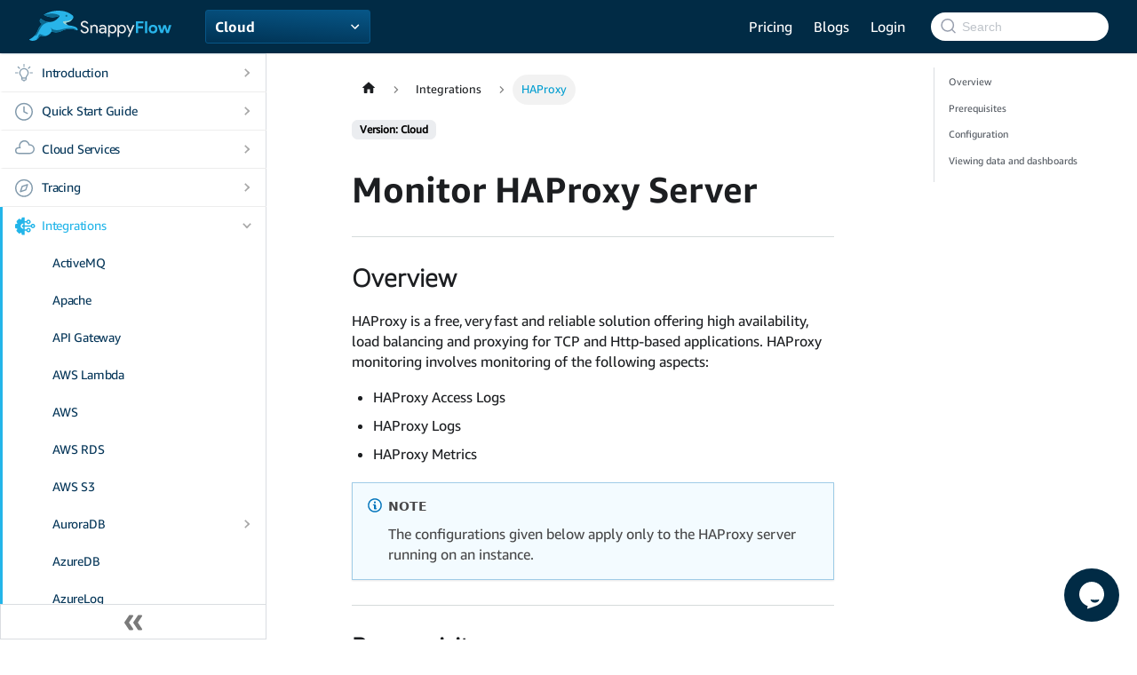

--- FILE ---
content_type: text/html; charset=utf-8
request_url: https://docs.snappyflow.io/docs/Integrations/haproxy
body_size: 8709
content:
<!doctype html>
<html lang="en" dir="ltr" class="docs-wrapper docs-doc-page docs-version-cloud plugin-docs plugin-id-default docs-doc-id-Integrations/haproxy">
<head>
<meta charset="UTF-8">
<meta name="generator" content="Docusaurus v2.4.1">
<title data-rh="true">Monitor HAProxy Server | SnappyFlow</title><meta data-rh="true" name="viewport" content="width=device-width,initial-scale=1"><meta data-rh="true" name="twitter:card" content="summary_large_image"><meta data-rh="true" property="og:image" content="https://your-docusaurus-test-site.com/img/docusaurus-social-card.jpg"><meta data-rh="true" name="twitter:image" content="https://your-docusaurus-test-site.com/img/docusaurus-social-card.jpg"><meta data-rh="true" property="og:url" content="https://your-docusaurus-test-site.com/docs/Integrations/haproxy"><meta data-rh="true" name="docusaurus_locale" content="en"><meta data-rh="true" name="docsearch:language" content="en"><meta data-rh="true" name="docusaurus_version" content="cloud"><meta data-rh="true" name="docusaurus_tag" content="docs-default-cloud"><meta data-rh="true" name="docsearch:version" content="cloud"><meta data-rh="true" name="docsearch:docusaurus_tag" content="docs-default-cloud"><meta data-rh="true" property="og:title" content="Monitor HAProxy Server | SnappyFlow"><meta data-rh="true" name="description" content="Overview"><meta data-rh="true" property="og:description" content="Overview"><link data-rh="true" rel="icon" href="/img/favicon.ico"><link data-rh="true" rel="canonical" href="https://your-docusaurus-test-site.com/docs/Integrations/haproxy"><link data-rh="true" rel="alternate" href="https://your-docusaurus-test-site.com/docs/Integrations/haproxy" hreflang="en"><link data-rh="true" rel="alternate" href="https://your-docusaurus-test-site.com/docs/Integrations/haproxy" hreflang="x-default"><link rel="alternate" type="application/rss+xml" href="/blog/rss.xml" title="SnappyFlow RSS Feed">
<link rel="alternate" type="application/atom+xml" href="/blog/atom.xml" title="SnappyFlow Atom Feed">






<link rel="stylesheet" href="./node_modules/katex/dist/katex.min.css">
<script src="/js/index.js"></script><link rel="stylesheet" href="/assets/css/styles.518bd433.css">
<link rel="preload" href="/assets/js/runtime~main.f0613800.js" as="script">
<link rel="preload" href="/assets/js/main.eee443ce.js" as="script">
</head>
<body class="navigation-with-keyboard">
<script>!function(){function t(t){document.documentElement.setAttribute("data-theme",t)}var e=function(){var t=null;try{t=new URLSearchParams(window.location.search).get("docusaurus-theme")}catch(t){}return t}()||function(){var t=null;try{t=localStorage.getItem("theme")}catch(t){}return t}();t(null!==e?e:"light")}()</script><div id="__docusaurus">
<div role="region" aria-label="Skip to main content"><a class="skipToContent_fXgn" href="#__docusaurus_skipToContent_fallback">Skip to main content</a></div><nav aria-label="Main" class="navbar navbar--fixed-top"><div class="navbar__inner"><div class="navbar__items"><button aria-label="Toggle navigation bar" aria-expanded="false" class="navbar__toggle clean-btn" type="button"><svg width="30" height="30" viewBox="0 0 30 30" aria-hidden="true"><path stroke="currentColor" stroke-linecap="round" stroke-miterlimit="10" stroke-width="2" d="M4 7h22M4 15h22M4 23h22"></path></svg></button><a class="navbar__brand" href="/"><div class="navbar__logo"><img src="/img/sf_logo.svg" alt="SnappyFlow" class="themedImage_ToTc themedImage--light_HNdA"><img src="/img/sf_logo.svg" alt="SnappyFlow" class="themedImage_ToTc themedImage--dark_i4oU"></div><b class="navbar__title text--truncate"></b></a></div><div class="navbar__items navbar__items--right"><a href="https://www.snappyflow.io/contact-us" target="_self" rel="noopener noreferrer" class="navbar__item navbar__link" class="docs">Pricing<svg width="13.5" height="13.5" aria-hidden="true" viewBox="0 0 24 24" class="iconExternalLink_nPIU"><path fill="currentColor" d="M21 13v10h-21v-19h12v2h-10v15h17v-8h2zm3-12h-10.988l4.035 4-6.977 7.07 2.828 2.828 6.977-7.07 4.125 4.172v-11z"></path></svg></a><a href="https://snappyflow.io/blogs" target="_self" rel="noopener noreferrer" class="navbar__item navbar__link" class="docs">Blogs<svg width="13.5" height="13.5" aria-hidden="true" viewBox="0 0 24 24" class="iconExternalLink_nPIU"><path fill="currentColor" d="M21 13v10h-21v-19h12v2h-10v15h17v-8h2zm3-12h-10.988l4.035 4-6.977 7.07 2.828 2.828 6.977-7.07 4.125 4.172v-11z"></path></svg></a><a href="https://accounts.snappyflow.io/login" target="_self" rel="noopener noreferrer" class="navbar__item navbar__link" class="loginButton">Login<svg width="13.5" height="13.5" aria-hidden="true" viewBox="0 0 24 24" class="iconExternalLink_nPIU"><path fill="currentColor" d="M21 13v10h-21v-19h12v2h-10v15h17v-8h2zm3-12h-10.988l4.035 4-6.977 7.07 2.828 2.828 6.977-7.07 4.125 4.172v-11z"></path></svg></a><div class="navbar__item dropdown dropdown--hoverable dropdown--right"><a class="navbar__link" aria-haspopup="true" aria-expanded="false" role="button" href="/docs/introduction/overview">Cloud</a><ul class="dropdown__menu"><li><a aria-current="page" class="dropdown__link dropdown__link--active" href="/docs/Integrations/haproxy">Cloud</a></li><li><a class="dropdown__link" href="/docs/selfhosted-turbo/Integrations/haproxy">Self Hosted Turbo</a></li><li><a class="dropdown__link" href="/docs/selfhosted-lite/Integrations/haproxy">Self Hosted Lite</a></li></ul></div><div class="toggle_vylO colorModeToggle_DEke"><button class="clean-btn toggleButton_gllP toggleButtonDisabled_aARS" type="button" disabled="" title="Switch between dark and light mode (currently light mode)" aria-label="Switch between dark and light mode (currently light mode)" aria-live="polite"><svg viewBox="0 0 24 24" width="24" height="24" class="lightToggleIcon_pyhR"><path fill="currentColor" d="M12,9c1.65,0,3,1.35,3,3s-1.35,3-3,3s-3-1.35-3-3S10.35,9,12,9 M12,7c-2.76,0-5,2.24-5,5s2.24,5,5,5s5-2.24,5-5 S14.76,7,12,7L12,7z M2,13l2,0c0.55,0,1-0.45,1-1s-0.45-1-1-1l-2,0c-0.55,0-1,0.45-1,1S1.45,13,2,13z M20,13l2,0c0.55,0,1-0.45,1-1 s-0.45-1-1-1l-2,0c-0.55,0-1,0.45-1,1S19.45,13,20,13z M11,2v2c0,0.55,0.45,1,1,1s1-0.45,1-1V2c0-0.55-0.45-1-1-1S11,1.45,11,2z M11,20v2c0,0.55,0.45,1,1,1s1-0.45,1-1v-2c0-0.55-0.45-1-1-1C11.45,19,11,19.45,11,20z M5.99,4.58c-0.39-0.39-1.03-0.39-1.41,0 c-0.39,0.39-0.39,1.03,0,1.41l1.06,1.06c0.39,0.39,1.03,0.39,1.41,0s0.39-1.03,0-1.41L5.99,4.58z M18.36,16.95 c-0.39-0.39-1.03-0.39-1.41,0c-0.39,0.39-0.39,1.03,0,1.41l1.06,1.06c0.39,0.39,1.03,0.39,1.41,0c0.39-0.39,0.39-1.03,0-1.41 L18.36,16.95z M19.42,5.99c0.39-0.39,0.39-1.03,0-1.41c-0.39-0.39-1.03-0.39-1.41,0l-1.06,1.06c-0.39,0.39-0.39,1.03,0,1.41 s1.03,0.39,1.41,0L19.42,5.99z M7.05,18.36c0.39-0.39,0.39-1.03,0-1.41c-0.39-0.39-1.03-0.39-1.41,0l-1.06,1.06 c-0.39,0.39-0.39,1.03,0,1.41s1.03,0.39,1.41,0L7.05,18.36z"></path></svg><svg viewBox="0 0 24 24" width="24" height="24" class="darkToggleIcon_wfgR"><path fill="currentColor" d="M9.37,5.51C9.19,6.15,9.1,6.82,9.1,7.5c0,4.08,3.32,7.4,7.4,7.4c0.68,0,1.35-0.09,1.99-0.27C17.45,17.19,14.93,19,12,19 c-3.86,0-7-3.14-7-7C5,9.07,6.81,6.55,9.37,5.51z M12,3c-4.97,0-9,4.03-9,9s4.03,9,9,9s9-4.03,9-9c0-0.46-0.04-0.92-0.1-1.36 c-0.98,1.37-2.58,2.26-4.4,2.26c-2.98,0-5.4-2.42-5.4-5.4c0-1.81,0.89-3.42,2.26-4.4C12.92,3.04,12.46,3,12,3L12,3z"></path></svg></button></div><div class="searchBox_ZlJk"><div class="navbar__search searchBarContainer_NW3z"><input placeholder="Search" aria-label="Search" class="navbar__search-input"><div class="loadingRing_RJI3 searchBarLoadingRing_YnHq"><div></div><div></div><div></div><div></div></div></div></div></div></div><div role="presentation" class="navbar-sidebar__backdrop"></div></nav><div id="__docusaurus_skipToContent_fallback" class="main-wrapper mainWrapper_z2l0 docsWrapper_BCFX"><button aria-label="Scroll back to top" class="clean-btn theme-back-to-top-button backToTopButton_sjWU" type="button"></button><div class="docPage__5DB"><aside class="theme-doc-sidebar-container docSidebarContainer_b6E3"><div class="sidebarViewport_Xe31"><div class="sidebar_njMd"><nav aria-label="Docs sidebar" class="menu thin-scrollbar menu_SIkG"><ul class="theme-doc-sidebar-menu menu__list"><li class="theme-doc-sidebar-item-category theme-doc-sidebar-item-category-level-1 menu__list-item menu__list-item--collapsed introIcon"><div class="menu__list-item-collapsible"><a class="menu__link menu__link--sublist" aria-expanded="false" href="/docs/introduction/overview">Introduction</a><button aria-label="Toggle the collapsible sidebar category &#x27;Introduction&#x27;" type="button" class="clean-btn menu__caret"></button></div></li><li class="theme-doc-sidebar-item-category theme-doc-sidebar-item-category-level-1 menu__list-item menu__list-item--collapsed quickIcon"><div class="menu__list-item-collapsible"><a class="menu__link menu__link--sublist" aria-expanded="false" href="/docs/Quick_Start/getting_started">Quick Start Guide</a><button aria-label="Toggle the collapsible sidebar category &#x27;Quick Start Guide&#x27;" type="button" class="clean-btn menu__caret"></button></div></li><li class="theme-doc-sidebar-item-category theme-doc-sidebar-item-category-level-1 menu__list-item menu__list-item--collapsed cloudIcon"><div class="menu__list-item-collapsible"><a class="menu__link menu__link--sublist" aria-expanded="false" href="/docs/cloud_services/overview">Cloud Services</a><button aria-label="Toggle the collapsible sidebar category &#x27;Cloud Services&#x27;" type="button" class="clean-btn menu__caret"></button></div></li><li class="theme-doc-sidebar-item-category theme-doc-sidebar-item-category-level-1 menu__list-item menu__list-item--collapsed tracingIcon"><div class="menu__list-item-collapsible"><a class="menu__link menu__link--sublist" aria-expanded="false" href="/docs/category/tracing">Tracing</a><button aria-label="Toggle the collapsible sidebar category &#x27;Tracing&#x27;" type="button" class="clean-btn menu__caret"></button></div></li><li class="theme-doc-sidebar-item-category theme-doc-sidebar-item-category-level-1 menu__list-item IntegrationsIcon"><div class="menu__list-item-collapsible"><a class="menu__link menu__link--sublist menu__link--active" aria-expanded="true" href="/docs/Integrations/overview">Integrations</a><button aria-label="Toggle the collapsible sidebar category &#x27;Integrations&#x27;" type="button" class="clean-btn menu__caret"></button></div><ul style="display:block;overflow:visible;height:auto" class="menu__list"><li class="theme-doc-sidebar-item-link theme-doc-sidebar-item-link-level-2 menu__list-item"><a class="menu__link" tabindex="0" href="/docs/Integrations/activemq">ActiveMQ</a></li><li class="theme-doc-sidebar-item-link theme-doc-sidebar-item-link-level-2 menu__list-item"><a class="menu__link" tabindex="0" href="/docs/Integrations/apache/overview">Apache</a></li><li class="theme-doc-sidebar-item-link theme-doc-sidebar-item-link-level-2 menu__list-item"><a class="menu__link" tabindex="0" href="/docs/Integrations/plugin/apigateway">API Gateway</a></li><li class="theme-doc-sidebar-item-link theme-doc-sidebar-item-link-level-2 menu__list-item"><a class="menu__link" tabindex="0" href="/docs/Integrations/aws_lambda">AWS Lambda</a></li><li class="theme-doc-sidebar-item-link theme-doc-sidebar-item-link-level-2 menu__list-item"><a class="menu__link" tabindex="0" href="/docs/Integrations/plugin/aws">AWS</a></li><li class="theme-doc-sidebar-item-link theme-doc-sidebar-item-link-level-2 menu__list-item"><a class="menu__link" tabindex="0" href="/docs/Integrations/plugin/rds">AWS RDS</a></li><li class="theme-doc-sidebar-item-link theme-doc-sidebar-item-link-level-2 menu__list-item"><a class="menu__link" tabindex="0" href="/docs/Integrations/s3">AWS S3</a></li><li class="theme-doc-sidebar-item-category theme-doc-sidebar-item-category-level-2 menu__list-item menu__list-item--collapsed"><div class="menu__list-item-collapsible"><a class="menu__link menu__link--sublist" aria-expanded="false" tabindex="0" href="/docs/Integrations/auroraDB/overview">AuroraDB</a><button aria-label="Toggle the collapsible sidebar category &#x27;AuroraDB&#x27;" type="button" class="clean-btn menu__caret"></button></div></li><li class="theme-doc-sidebar-item-link theme-doc-sidebar-item-link-level-2 menu__list-item"><a class="menu__link" tabindex="0" href="/docs/Integrations/plugin/azuredb">AzureDB</a></li><li class="theme-doc-sidebar-item-link theme-doc-sidebar-item-link-level-2 menu__list-item"><a class="menu__link" tabindex="0" href="/docs/Integrations/plugin/azurelog">AzureLog</a></li><li class="theme-doc-sidebar-item-link theme-doc-sidebar-item-link-level-2 menu__list-item"><a class="menu__link" tabindex="0" href="/docs/Integrations/plugin/blazemeter">Blaze Meter</a></li><li class="theme-doc-sidebar-item-link theme-doc-sidebar-item-link-level-2 menu__list-item"><a class="menu__link" tabindex="0" href="/docs/Integrations/plugin/blob">Blob</a></li><li class="theme-doc-sidebar-item-category theme-doc-sidebar-item-category-level-2 menu__list-item menu__list-item--collapsed"><div class="menu__list-item-collapsible"><a class="menu__link menu__link--sublist menu__link--sublist-caret" aria-expanded="false" tabindex="0" href="/docs/Integrations/clickhouse/instance">Clickhouse</a></div></li><li class="theme-doc-sidebar-item-link theme-doc-sidebar-item-link-level-2 menu__list-item"><a class="menu__link" tabindex="0" href="/docs/Integrations/plugin/cloudfront">CloudFront</a></li><li class="theme-doc-sidebar-item-link theme-doc-sidebar-item-link-level-2 menu__list-item"><a class="menu__link" tabindex="0" href="/docs/Integrations/cloudwatch">CloudWatch</a></li><li class="theme-doc-sidebar-item-link theme-doc-sidebar-item-link-level-2 menu__list-item"><a class="menu__link" tabindex="0" href="/docs/Integrations/plugin/configUpdate">Configuration Update</a></li><li class="theme-doc-sidebar-item-link theme-doc-sidebar-item-link-level-2 menu__list-item"><a class="menu__link" tabindex="0" href="/docs/Integrations/plugin/docker_monitoring">Docker Monitoring</a></li><li class="theme-doc-sidebar-item-link theme-doc-sidebar-item-link-level-2 menu__list-item"><a class="menu__link" tabindex="0" href="/docs/Integrations/plugin/dynamoDB">DynamoDB</a></li><li class="theme-doc-sidebar-item-link theme-doc-sidebar-item-link-level-2 menu__list-item"><a class="menu__link" tabindex="0" href="/docs/Integrations/docdb/">DocDB</a></li><li class="theme-doc-sidebar-item-link theme-doc-sidebar-item-link-level-2 menu__list-item"><a class="menu__link" tabindex="0" href="/docs/Integrations/elb/elasticache">ElastiCache</a></li><li class="theme-doc-sidebar-item-link theme-doc-sidebar-item-link-level-2 menu__list-item"><a class="menu__link" tabindex="0" href="/docs/Integrations/plugin/aws_ecr">Elastic Container Registry</a></li><li class="theme-doc-sidebar-item-link theme-doc-sidebar-item-link-level-2 menu__list-item"><a class="menu__link" tabindex="0" href="/docs/Integrations/elb/elb_rds">Elastic Load Balancer</a></li><li class="theme-doc-sidebar-item-link theme-doc-sidebar-item-link-level-2 menu__list-item"><a class="menu__link" tabindex="0" href="/docs/Integrations/plugin/elb">ELB</a></li><li class="theme-doc-sidebar-item-link theme-doc-sidebar-item-link-level-2 menu__list-item"><a class="menu__link" tabindex="0" href="/docs/Integrations/plugin/elblogs">ELB Logs</a></li><li class="theme-doc-sidebar-item-category theme-doc-sidebar-item-category-level-2 menu__list-item menu__list-item--collapsed"><div class="menu__list-item-collapsible"><a class="menu__link menu__link--sublist" aria-expanded="false" tabindex="0" href="/docs/Integrations/go/profiler">GO</a><button aria-label="Toggle the collapsible sidebar category &#x27;GO&#x27;" type="button" class="clean-btn menu__caret"></button></div></li><li class="theme-doc-sidebar-item-link theme-doc-sidebar-item-link-level-2 menu__list-item"><a class="menu__link menu__link--active" aria-current="page" tabindex="0" href="/docs/Integrations/haproxy">HAProxy</a></li><li class="theme-doc-sidebar-item-link theme-doc-sidebar-item-link-level-2 menu__list-item"><a class="menu__link" tabindex="0" href="/docs/Integrations/hcp_consul">HCP Consul</a></li><li class="theme-doc-sidebar-item-category theme-doc-sidebar-item-category-level-2 menu__list-item menu__list-item--collapsed"><div class="menu__list-item-collapsible"><a class="menu__link menu__link--sublist menu__link--sublist-caret" aria-expanded="false" tabindex="0" href="/docs/Integrations/iis/iis_windows">IIS</a></div></li><li class="theme-doc-sidebar-item-category theme-doc-sidebar-item-category-level-2 menu__list-item menu__list-item--collapsed"><div class="menu__list-item-collapsible"><a class="menu__link menu__link--sublist" aria-expanded="false" tabindex="0" href="/docs/Integrations/idp/overview">Identity Provider</a><button aria-label="Toggle the collapsible sidebar category &#x27;Identity Provider&#x27;" type="button" class="clean-btn menu__caret"></button></div></li><li class="theme-doc-sidebar-item-category theme-doc-sidebar-item-category-level-2 menu__list-item menu__list-item--collapsed"><div class="menu__list-item-collapsible"><a class="menu__link menu__link--sublist" aria-expanded="false" tabindex="0" href="/docs/Integrations/java/overview">JAVA</a><button aria-label="Toggle the collapsible sidebar category &#x27;JAVA&#x27;" type="button" class="clean-btn menu__caret"></button></div></li><li class="theme-doc-sidebar-item-link theme-doc-sidebar-item-link-level-2 menu__list-item"><a class="menu__link" tabindex="0" href="/docs/Integrations/jboss">JBoss</a></li><li class="theme-doc-sidebar-item-link theme-doc-sidebar-item-link-level-2 menu__list-item"><a class="menu__link" tabindex="0" href="/docs/Integrations/plugin/jenkins">Jenkins</a></li><li class="theme-doc-sidebar-item-category theme-doc-sidebar-item-category-level-2 menu__list-item menu__list-item--collapsed"><div class="menu__list-item-collapsible"><a class="menu__link menu__link--sublist" aria-expanded="false" tabindex="0" href="/docs/Integrations/kafka/overview">Kafka</a><button aria-label="Toggle the collapsible sidebar category &#x27;Kafka&#x27;" type="button" class="clean-btn menu__caret"></button></div></li><li class="theme-doc-sidebar-item-category theme-doc-sidebar-item-category-level-2 menu__list-item menu__list-item--collapsed"><div class="menu__list-item-collapsible"><a class="menu__link menu__link--sublist" aria-expanded="false" tabindex="0" href="/docs/Integrations/kubernetes/overview">Kubernetes</a><button aria-label="Toggle the collapsible sidebar category &#x27;Kubernetes&#x27;" type="button" class="clean-btn menu__caret"></button></div></li><li class="theme-doc-sidebar-item-link theme-doc-sidebar-item-link-level-2 menu__list-item"><a class="menu__link" tabindex="0" href="/docs/Integrations/mongodb">MongoDB</a></li><li class="theme-doc-sidebar-item-link theme-doc-sidebar-item-link-level-2 menu__list-item"><a class="menu__link" tabindex="0" href="/docs/Integrations/plugin/mongodb_atlas">MongoDB Atlas</a></li><li class="theme-doc-sidebar-item-category theme-doc-sidebar-item-category-level-2 menu__list-item menu__list-item--collapsed"><div class="menu__list-item-collapsible"><a class="menu__link menu__link--sublist menu__link--sublist-caret" aria-expanded="false" tabindex="0" href="/docs/Integrations/mssql_windows">MS SQL</a></div></li><li class="theme-doc-sidebar-item-link theme-doc-sidebar-item-link-level-2 menu__list-item"><a class="menu__link" tabindex="0" href="/docs/Integrations/plugin/mwaa">MWAA</a></li><li class="theme-doc-sidebar-item-category theme-doc-sidebar-item-category-level-2 menu__list-item menu__list-item--collapsed"><div class="menu__list-item-collapsible"><a class="menu__link menu__link--sublist" aria-expanded="false" tabindex="0" href="/docs/Integrations/mysql/overview">MySQL</a><button aria-label="Toggle the collapsible sidebar category &#x27;MySQL&#x27;" type="button" class="clean-btn menu__caret"></button></div></li><li class="theme-doc-sidebar-item-category theme-doc-sidebar-item-category-level-2 menu__list-item menu__list-item--collapsed"><div class="menu__list-item-collapsible"><a class="menu__link menu__link--sublist" aria-expanded="false" tabindex="0" href="/docs/Integrations/nginx/overview">Nginx</a><button aria-label="Toggle the collapsible sidebar category &#x27;Nginx&#x27;" type="button" class="clean-btn menu__caret"></button></div></li><li class="theme-doc-sidebar-item-link theme-doc-sidebar-item-link-level-2 menu__list-item"><a class="menu__link" tabindex="0" href="/docs/Integrations/nodejs_prometheus">NodeJs</a></li><li class="theme-doc-sidebar-item-category theme-doc-sidebar-item-category-level-2 menu__list-item menu__list-item--collapsed"><div class="menu__list-item-collapsible"><a class="menu__link menu__link--sublist menu__link--sublist-caret" aria-expanded="false" tabindex="0" href="/docs/Integrations/os/linux/overview">Operating Systems</a></div></li><li class="theme-doc-sidebar-item-link theme-doc-sidebar-item-link-level-2 menu__list-item"><a class="menu__link" tabindex="0" href="/docs/Integrations/plugin/oracleASH">Oracle ASH</a></li><li class="theme-doc-sidebar-item-category theme-doc-sidebar-item-category-level-2 menu__list-item menu__list-item--collapsed"><div class="menu__list-item-collapsible"><a class="menu__link menu__link--sublist" aria-expanded="false" tabindex="0" href="/docs/Integrations/pgBouncer/overview">PgBouncer</a><button aria-label="Toggle the collapsible sidebar category &#x27;PgBouncer&#x27;" type="button" class="clean-btn menu__caret"></button></div></li><li class="theme-doc-sidebar-item-category theme-doc-sidebar-item-category-level-2 menu__list-item menu__list-item--collapsed"><div class="menu__list-item-collapsible"><a class="menu__link menu__link--sublist" aria-expanded="false" tabindex="0" href="/docs/Integrations/postgres/overview">Postgres</a><button aria-label="Toggle the collapsible sidebar category &#x27;Postgres&#x27;" type="button" class="clean-btn menu__caret"></button></div></li><li class="theme-doc-sidebar-item-category theme-doc-sidebar-item-category-level-2 menu__list-item menu__list-item--collapsed"><div class="menu__list-item-collapsible"><a class="menu__link menu__link--sublist menu__link--sublist-caret" aria-expanded="false" tabindex="0" href="/docs/Integrations/rabbitmqinstance">RabbitMQ</a></div></li><li class="theme-doc-sidebar-item-link theme-doc-sidebar-item-link-level-2 menu__list-item"><a class="menu__link" tabindex="0" href="/docs/Integrations/redis_sentinel">Redis Sentinel</a></li><li class="theme-doc-sidebar-item-category theme-doc-sidebar-item-category-level-2 menu__list-item menu__list-item--collapsed"><div class="menu__list-item-collapsible"><a class="menu__link menu__link--sublist" aria-expanded="false" tabindex="0" href="/docs/Integrations/redis/overview">Redis</a><button aria-label="Toggle the collapsible sidebar category &#x27;Redis&#x27;" type="button" class="clean-btn menu__caret"></button></div></li><li class="theme-doc-sidebar-item-link theme-doc-sidebar-item-link-level-2 menu__list-item"><a class="menu__link" tabindex="0" href="/docs/Integrations/plugin/route_53">Route53</a></li><li class="theme-doc-sidebar-item-link theme-doc-sidebar-item-link-level-2 menu__list-item"><a class="menu__link" tabindex="0" href="/docs/Integrations/plugin/sftp">SFTP</a></li><li class="theme-doc-sidebar-item-category theme-doc-sidebar-item-category-level-2 menu__list-item menu__list-item--collapsed"><div class="menu__list-item-collapsible"><a class="menu__link menu__link--sublist menu__link--sublist-caret" aria-expanded="false" tabindex="0" href="/docs/Integrations/statsd/custom_monitoring">StatsD</a></div></li><li class="theme-doc-sidebar-item-category theme-doc-sidebar-item-category-level-2 menu__list-item menu__list-item--collapsed"><div class="menu__list-item-collapsible"><a class="menu__link menu__link--sublist" aria-expanded="false" tabindex="0" href="/docs/Integrations/tomcat/overview">Tomcat</a><button aria-label="Toggle the collapsible sidebar category &#x27;Tomcat&#x27;" type="button" class="clean-btn menu__caret"></button></div></li><li class="theme-doc-sidebar-item-link theme-doc-sidebar-item-link-level-2 menu__list-item"><a class="menu__link" tabindex="0" href="/docs/Integrations/tripwire">TripWire</a></li><li class="theme-doc-sidebar-item-link theme-doc-sidebar-item-link-level-2 menu__list-item"><a class="menu__link" tabindex="0" href="/docs/Integrations/plugin/vcenter">vCenter</a></li><li class="theme-doc-sidebar-item-link theme-doc-sidebar-item-link-level-2 menu__list-item"><a class="menu__link" tabindex="0" href="/docs/Integrations/plugin/vpc_Flow_Logs">VPC Flow Logs</a></li><li class="theme-doc-sidebar-item-link theme-doc-sidebar-item-link-level-2 menu__list-item"><a class="menu__link" tabindex="0" href="/docs/Integrations/zookeeper">ZooKeeper</a></li></ul></li><li class="theme-doc-sidebar-item-category theme-doc-sidebar-item-category-level-1 menu__list-item menu__list-item--collapsed profilingIcon"><div class="menu__list-item-collapsible"><a class="menu__link menu__link--sublist" aria-expanded="false" href="/docs/category/profiling">Profiling</a><button aria-label="Toggle the collapsible sidebar category &#x27;Profiling&#x27;" type="button" class="clean-btn menu__caret"></button></div></li><li class="theme-doc-sidebar-item-category theme-doc-sidebar-item-category-level-1 menu__list-item menu__list-item--collapsed logIcon"><div class="menu__list-item-collapsible"><a class="menu__link menu__link--sublist" aria-expanded="false" href="/docs/Log_management/log_overview">Log Management</a><button aria-label="Toggle the collapsible sidebar category &#x27;Log Management&#x27;" type="button" class="clean-btn menu__caret"></button></div></li><li class="theme-doc-sidebar-item-category theme-doc-sidebar-item-category-level-1 menu__list-item menu__list-item--collapsed dashboardIcon"><div class="menu__list-item-collapsible"><a class="menu__link menu__link--sublist" aria-expanded="false" href="/docs/category/dashboards">Dashboards</a><button aria-label="Toggle the collapsible sidebar category &#x27;Dashboards&#x27;" type="button" class="clean-btn menu__caret"></button></div></li><li class="theme-doc-sidebar-item-category theme-doc-sidebar-item-category-level-1 menu__list-item menu__list-item--collapsed alertIcon"><div class="menu__list-item-collapsible"><a class="menu__link menu__link--sublist" aria-expanded="false" href="/docs/Alerts_notifications/getting_started">Alerts &amp; Notifications</a><button aria-label="Toggle the collapsible sidebar category &#x27;Alerts &amp; Notifications&#x27;" type="button" class="clean-btn menu__caret"></button></div></li><li class="theme-doc-sidebar-item-category theme-doc-sidebar-item-category-level-1 menu__list-item menu__list-item--collapsed rumIcon"><div class="menu__list-item-collapsible"><a class="menu__link menu__link--sublist" aria-expanded="false" href="/docs/RUM/RUM_documentation">Real User Monitoring</a><button aria-label="Toggle the collapsible sidebar category &#x27;Real User Monitoring&#x27;" type="button" class="clean-btn menu__caret"></button></div></li><li class="theme-doc-sidebar-item-category theme-doc-sidebar-item-category-level-1 menu__list-item menu__list-item--collapsed syntIcon"><div class="menu__list-item-collapsible"><a class="menu__link menu__link--sublist" aria-expanded="false" href="/docs/Synthetic/overview">Synthetic Monitoring</a><button aria-label="Toggle the collapsible sidebar category &#x27;Synthetic Monitoring&#x27;" type="button" class="clean-btn menu__caret"></button></div></li><li class="theme-doc-sidebar-item-category theme-doc-sidebar-item-category-level-1 menu__list-item menu__list-item--collapsed siemIcon"><div class="menu__list-item-collapsible"><a class="menu__link menu__link--sublist" aria-expanded="false" href="/docs/SIEM/SIEM_documentation">Security Information and Event Management</a><button aria-label="Toggle the collapsible sidebar category &#x27;Security Information and Event Management&#x27;" type="button" class="clean-btn menu__caret"></button></div></li><li class="theme-doc-sidebar-item-category theme-doc-sidebar-item-category-level-1 menu__list-item menu__list-item--collapsed notesIcon"><div class="menu__list-item-collapsible"><a class="menu__link menu__link--sublist" aria-expanded="false" href="/docs/release_note/overview">Release Notes</a><button aria-label="Toggle the collapsible sidebar category &#x27;Release Notes&#x27;" type="button" class="clean-btn menu__caret"></button></div></li></ul></nav><button type="button" title="Collapse sidebar" aria-label="Collapse sidebar" class="button button--secondary button--outline collapseSidebarButton_PEFL"><svg width="20" height="20" aria-hidden="true" class="collapseSidebarButtonIcon_kv0_"><g fill="#7a7a7a"><path d="M9.992 10.023c0 .2-.062.399-.172.547l-4.996 7.492a.982.982 0 01-.828.454H1c-.55 0-1-.453-1-1 0-.2.059-.403.168-.551l4.629-6.942L.168 3.078A.939.939 0 010 2.528c0-.548.45-.997 1-.997h2.996c.352 0 .649.18.828.45L9.82 9.472c.11.148.172.347.172.55zm0 0"></path><path d="M19.98 10.023c0 .2-.058.399-.168.547l-4.996 7.492a.987.987 0 01-.828.454h-3c-.547 0-.996-.453-.996-1 0-.2.059-.403.168-.551l4.625-6.942-4.625-6.945a.939.939 0 01-.168-.55 1 1 0 01.996-.997h3c.348 0 .649.18.828.45l4.996 7.492c.11.148.168.347.168.55zm0 0"></path></g></svg></button></div></div></aside><main class="docMainContainer_gTbr"><div class="container padding-top--md padding-bottom--lg"><div class="row"><div class="col docItemCol_VOVn"><div class="docItemContainer_Djhp"><article><nav class="theme-doc-breadcrumbs breadcrumbsContainer_Z_bl" aria-label="Breadcrumbs"><ul class="breadcrumbs" itemscope="" itemtype="https://schema.org/BreadcrumbList"><li class="breadcrumbs__item"><a aria-label="Home page" class="breadcrumbs__link" href="/"><svg viewBox="0 0 24 24" class="breadcrumbHomeIcon_YNFT"><path d="M10 19v-5h4v5c0 .55.45 1 1 1h3c.55 0 1-.45 1-1v-7h1.7c.46 0 .68-.57.33-.87L12.67 3.6c-.38-.34-.96-.34-1.34 0l-8.36 7.53c-.34.3-.13.87.33.87H5v7c0 .55.45 1 1 1h3c.55 0 1-.45 1-1z" fill="currentColor"></path></svg></a></li><li itemscope="" itemprop="itemListElement" itemtype="https://schema.org/ListItem" class="breadcrumbs__item"><a class="breadcrumbs__link" itemprop="item" href="/docs/Integrations/overview"><span itemprop="name">Integrations</span></a><meta itemprop="position" content="1"></li><li itemscope="" itemprop="itemListElement" itemtype="https://schema.org/ListItem" class="breadcrumbs__item breadcrumbs__item--active"><span class="breadcrumbs__link" itemprop="name">HAProxy</span><meta itemprop="position" content="2"></li></ul></nav><span class="theme-doc-version-badge badge badge--secondary">Version: Cloud</span><div class="tocCollapsible_ETCw theme-doc-toc-mobile tocMobile_ITEo"><button type="button" class="clean-btn tocCollapsibleButton_TO0P">On this page</button></div><div class="theme-doc-markdown markdown"><h1>Monitor HAProxy Server</h1><h2 class="anchor anchorWithStickyNavbar_LWe7" id="overview">Overview<a href="#overview" class="hash-link" aria-label="Direct link to Overview" title="Direct link to Overview">​</a></h2><p>HAProxy is a free, very fast and reliable solution offering high availability, load balancing and proxying for TCP and Http-based applications. HAProxy monitoring involves monitoring of the following aspects:</p><ul><li>HAProxy Access Logs</li><li>HAProxy Logs</li><li>HAProxy Metrics</li></ul><div class="theme-admonition theme-admonition-note alert alert--secondary admonition_LlT9"><div class="admonitionHeading_tbUL"><span class="admonitionIcon_kALy"><svg viewBox="0 0 14 16"><path fill-rule="evenodd" d="M6.3 5.69a.942.942 0 0 1-.28-.7c0-.28.09-.52.28-.7.19-.18.42-.28.7-.28.28 0 .52.09.7.28.18.19.28.42.28.7 0 .28-.09.52-.28.7a1 1 0 0 1-.7.3c-.28 0-.52-.11-.7-.3zM8 7.99c-.02-.25-.11-.48-.31-.69-.2-.19-.42-.3-.69-.31H6c-.27.02-.48.13-.69.31-.2.2-.3.44-.31.69h1v3c.02.27.11.5.31.69.2.2.42.31.69.31h1c.27 0 .48-.11.69-.31.2-.19.3-.42.31-.69H8V7.98v.01zM7 2.3c-3.14 0-5.7 2.54-5.7 5.68 0 3.14 2.56 5.7 5.7 5.7s5.7-2.55 5.7-5.7c0-3.15-2.56-5.69-5.7-5.69v.01zM7 .98c3.86 0 7 3.14 7 7s-3.14 7-7 7-7-3.12-7-7 3.14-7 7-7z"></path></svg></span>note</div><div class="admonitionContent_S0QG"><p>The configurations given below apply only to the HAProxy server running on an instance.</p></div></div><h2 class="anchor anchorWithStickyNavbar_LWe7" id="prerequisites">Prerequisites<a href="#prerequisites" class="hash-link" aria-label="Direct link to Prerequisites" title="Direct link to Prerequisites">​</a></h2><ol><li><p>Configure HAProxy Access Logs</p></li><li><p>Configure HAProxy Stats</p></li><li><p>Set socket path and enable logs to send desired log file under global section in below haproxy config path.</p><p>Path:<code>/etc/haproxy/haproxy.cfg</code></p><p>Example</p><div class="codeBlockContainer_Ckt0 theme-code-block" style="--prism-color:#393A34;--prism-background-color:#f6f8fa"><div class="codeBlockContent_biex"><pre tabindex="0" class="prism-code language-text codeBlock_bY9V thin-scrollbar"><code class="codeBlockLines_e6Vv"><span class="token-line" style="color:#393A34"><span class="token plain">Global   </span><br></span><span class="token-line" style="color:#393A34"><span class="token plain"> log /dev/log  local0 </span><br></span><span class="token-line" style="color:#393A34"><span class="token plain"> stats socket /run/haproxy/admin.sock mode 660 level admin </span><br></span><span class="token-line" style="color:#393A34"><span class="token plain" style="display:inline-block"></span><br></span></code></pre><div class="buttonGroup__atx"><button type="button" aria-label="Copy code to clipboard" title="Copy" class="clean-btn"><span class="copyButtonIcons_eSgA" aria-hidden="true"><svg viewBox="0 0 24 24" class="copyButtonIcon_y97N"><path fill="currentColor" d="M19,21H8V7H19M19,5H8A2,2 0 0,0 6,7V21A2,2 0 0,0 8,23H19A2,2 0 0,0 21,21V7A2,2 0 0,0 19,5M16,1H4A2,2 0 0,0 2,3V17H4V3H16V1Z"></path></svg><svg viewBox="0 0 24 24" class="copyButtonSuccessIcon_LjdS"><path fill="currentColor" d="M21,7L9,19L3.5,13.5L4.91,12.09L9,16.17L19.59,5.59L21,7Z"></path></svg></span></button></div></div></div></li></ol><ol><li><p>Configure the HAProxy in following manner to enable server logs.</p><ul><li>Refer <a href="https://www.digitalocean.com/community/tutorials/how-to-configure-haproxy-logging-with-rsyslog-on-centos-8-quickstart" target="_blank" rel="noopener noreferrer">link</a> for configuration of haproxy to send access logs to a log file in centos also configure Rsyslog to collect haproxy logs.</li><li>Create a directory to run haproxy service using sudo.<ul><li><code>mkdir /run/haproxy</code></li></ul></li><li>Under listen section add below lines to capture access logs:</li></ul><div class="codeBlockContainer_Ckt0 theme-code-block" style="--prism-color:#393A34;--prism-background-color:#f6f8fa"><div class="codeBlockContent_biex"><pre tabindex="0" class="prism-code language-text codeBlock_bY9V thin-scrollbar"><code class="codeBlockLines_e6Vv"><span class="token-line" style="color:#393A34"><span class="token plain">  Capture request header User-Agent len 128. </span><br></span><span class="token-line" style="color:#393A34"><span class="token plain">  </span><br></span><span class="token-line" style="color:#393A34"><span class="token plain">  log-format %ci:%cp\ [%tr]\ %ft\ %b/%s\ %TR/%Tw/%Tc/%Tr/%Ta\ %ST\ %B\ %CC\ %CS\ %tsc\ %ac/%fc/%bc/%sc/%rc\ %sq/%bq\ %hr\ %hs\ %{+Q}r</span><br></span><span class="token-line" style="color:#393A34"><span class="token plain" style="display:inline-block"></span><br></span></code></pre><div class="buttonGroup__atx"><button type="button" aria-label="Copy code to clipboard" title="Copy" class="clean-btn"><span class="copyButtonIcons_eSgA" aria-hidden="true"><svg viewBox="0 0 24 24" class="copyButtonIcon_y97N"><path fill="currentColor" d="M19,21H8V7H19M19,5H8A2,2 0 0,0 6,7V21A2,2 0 0,0 8,23H19A2,2 0 0,0 21,21V7A2,2 0 0,0 19,5M16,1H4A2,2 0 0,0 2,3V17H4V3H16V1Z"></path></svg><svg viewBox="0 0 24 24" class="copyButtonSuccessIcon_LjdS"><path fill="currentColor" d="M21,7L9,19L3.5,13.5L4.91,12.09L9,16.17L19.59,5.59L21,7Z"></path></svg></span></button></div></div></div><ul><li><p>Under defaults section add below lines to capture access logs</p><div class="codeBlockContainer_Ckt0 theme-code-block" style="--prism-color:#393A34;--prism-background-color:#f6f8fa"><div class="codeBlockContent_biex"><pre tabindex="0" class="prism-code language-text codeBlock_bY9V thin-scrollbar"><code class="codeBlockLines_e6Vv"><span class="token-line" style="color:#393A34"><span class="token plain">  log-format %ci:%cp\ [%tr]\ %ft\ %b/%s\ %TR/%Tw/%Tc/%Tr/%Ta\ %ST\ %B\ %CC\ %CS\ %tsc\ %ac/%fc/%bc/%sc/%rc\ %sq/%bq\ %hr\ %hs\ %{+Q}r</span><br></span></code></pre><div class="buttonGroup__atx"><button type="button" aria-label="Copy code to clipboard" title="Copy" class="clean-btn"><span class="copyButtonIcons_eSgA" aria-hidden="true"><svg viewBox="0 0 24 24" class="copyButtonIcon_y97N"><path fill="currentColor" d="M19,21H8V7H19M19,5H8A2,2 0 0,0 6,7V21A2,2 0 0,0 8,23H19A2,2 0 0,0 21,21V7A2,2 0 0,0 19,5M16,1H4A2,2 0 0,0 2,3V17H4V3H16V1Z"></path></svg><svg viewBox="0 0 24 24" class="copyButtonSuccessIcon_LjdS"><path fill="currentColor" d="M21,7L9,19L3.5,13.5L4.91,12.09L9,16.17L19.59,5.59L21,7Z"></path></svg></span></button></div></div></div></li></ul></li></ol><ul><li>Add below line to frontend configuration to capture requests:<ul><li><code>capture request header User-Agent len 128</code>.</li></ul></li></ul><h2 class="anchor anchorWithStickyNavbar_LWe7" id="configuration">Configuration<a href="#configuration" class="hash-link" aria-label="Direct link to Configuration" title="Direct link to Configuration">​</a></h2><p><a href="/docs/Quick_Start/getting_started#sfagent">sfAgent</a> section provides steps to install and automatically generate plugin configurations. User can also manually add the configuration shown below to <code>config.yaml</code> under <code>/opt/sfagent/</code> directory.</p><div class="codeBlockContainer_Ckt0 theme-code-block" style="--prism-color:#393A34;--prism-background-color:#f6f8fa"><div class="codeBlockContent_biex"><pre tabindex="0" class="prism-code language-text codeBlock_bY9V thin-scrollbar"><code class="codeBlockLines_e6Vv"><span class="token-line" style="color:#393A34"><span class="token plain">key: &lt;profile key&gt; </span><br></span><span class="token-line" style="color:#393A34"><span class="token plain">generate_name: true </span><br></span><span class="token-line" style="color:#393A34"><span class="token plain">tags: </span><br></span><span class="token-line" style="color:#393A34"><span class="token plain">  Name: &lt;unique instance name or will be generated from IP&gt; </span><br></span><span class="token-line" style="color:#393A34"><span class="token plain">  appName: &lt;add application name&gt; </span><br></span><span class="token-line" style="color:#393A34"><span class="token plain">  projectName: &lt;add project name&gt; </span><br></span><span class="token-line" style="color:#393A34"><span class="token plain">metrics: </span><br></span><span class="token-line" style="color:#393A34"><span class="token plain">  metrics: </span><br></span><span class="token-line" style="color:#393A34"><span class="token plain">  plugins: </span><br></span><span class="token-line" style="color:#393A34"><span class="token plain">    - name: haproxy     </span><br></span><span class="token-line" style="color:#393A34"><span class="token plain">      enabled: true     </span><br></span><span class="token-line" style="color:#393A34"><span class="token plain">      interval: 30 </span><br></span><span class="token-line" style="color:#393A34"><span class="token plain">logging: </span><br></span><span class="token-line" style="color:#393A34"><span class="token plain">  plugins: </span><br></span><span class="token-line" style="color:#393A34"><span class="token plain">    - name: haproxy-access </span><br></span><span class="token-line" style="color:#393A34"><span class="token plain">      enabled: true </span><br></span><span class="token-line" style="color:#393A34"><span class="token plain">      config: </span><br></span><span class="token-line" style="color:#393A34"><span class="token plain">        geo_info: true </span><br></span><span class="token-line" style="color:#393A34"><span class="token plain">        log_path: /var/log/haproxy.log </span><br></span><span class="token-line" style="color:#393A34"><span class="token plain">        ua_parser: false </span><br></span><span class="token-line" style="color:#393A34"><span class="token plain">    - name: haproxy-general </span><br></span><span class="token-line" style="color:#393A34"><span class="token plain">      enabled: true </span><br></span><span class="token-line" style="color:#393A34"><span class="token plain">      config: </span><br></span><span class="token-line" style="color:#393A34"><span class="token plain">        log_level:</span><br></span><span class="token-line" style="color:#393A34"><span class="token plain">          - emerg </span><br></span><span class="token-line" style="color:#393A34"><span class="token plain">          - alert </span><br></span><span class="token-line" style="color:#393A34"><span class="token plain">          - error </span><br></span><span class="token-line" style="color:#393A34"><span class="token plain">        log_path: /var/log/haproxy.log </span><br></span><span class="token-line" style="color:#393A34"><span class="token plain" style="display:inline-block"></span><br></span></code></pre><div class="buttonGroup__atx"><button type="button" aria-label="Copy code to clipboard" title="Copy" class="clean-btn"><span class="copyButtonIcons_eSgA" aria-hidden="true"><svg viewBox="0 0 24 24" class="copyButtonIcon_y97N"><path fill="currentColor" d="M19,21H8V7H19M19,5H8A2,2 0 0,0 6,7V21A2,2 0 0,0 8,23H19A2,2 0 0,0 21,21V7A2,2 0 0,0 19,5M16,1H4A2,2 0 0,0 2,3V17H4V3H16V1Z"></path></svg><svg viewBox="0 0 24 24" class="copyButtonSuccessIcon_LjdS"><path fill="currentColor" d="M21,7L9,19L3.5,13.5L4.91,12.09L9,16.17L19.59,5.59L21,7Z"></path></svg></span></button></div></div></div><h2 class="anchor anchorWithStickyNavbar_LWe7" id="viewing-data-and-dashboards">Viewing data and dashboards<a href="#viewing-data-and-dashboards" class="hash-link" aria-label="Direct link to Viewing data and dashboards" title="Direct link to Viewing data and dashboards">​</a></h2><p>Data collected by plugins can be viewed in SnappyFlow’s browse data section under metrics section</p><p><code>plugin: haproxy, haproxy-access, haproxy-general</code></p><p><code>documentType: frontEndStats, backEndStats, systemInfo, backEndServerDetails, haproxyAccessLogs, haproxyGeneralLogs</code></p><p>Dashboard template: <code>HAProxy_Server, HAProxy_Access</code></p><p><strong>Test Matrix</strong></p><p>Ubuntu: HAProxy version (1.6.3)</p><p>Centos: HAProxy version (1.5.18)</p></div><footer class="theme-doc-footer docusaurus-mt-lg"><div class="theme-doc-footer-edit-meta-row row"><div class="col"><a href="https://github.com/facebook/docusaurus/tree/main/packages/create-docusaurus/templates/shared/versioned_docs/version-cloud/Integrations/haproxy.md" target="_blank" rel="noreferrer noopener" class="theme-edit-this-page"><svg fill="currentColor" height="20" width="20" viewBox="0 0 40 40" class="iconEdit_Z9Sw" aria-hidden="true"><g><path d="m34.5 11.7l-3 3.1-6.3-6.3 3.1-3q0.5-0.5 1.2-0.5t1.1 0.5l3.9 3.9q0.5 0.4 0.5 1.1t-0.5 1.2z m-29.5 17.1l18.4-18.5 6.3 6.3-18.4 18.4h-6.3v-6.2z"></path></g></svg>Edit this page</a></div><div class="col lastUpdated_vwxv"></div></div></footer></article><nav class="pagination-nav docusaurus-mt-lg" aria-label="Docs pages"><a class="pagination-nav__link pagination-nav__link--prev" href="/docs/Integrations/go/profiler"><div class="pagination-nav__sublabel">Previous</div><div class="pagination-nav__label">Monitor Go Profiler</div></a><a class="pagination-nav__link pagination-nav__link--next" href="/docs/Integrations/hcp_consul"><div class="pagination-nav__sublabel">Next</div><div class="pagination-nav__label">Monitor HCP Consul</div></a></nav></div></div><div class="col col--3"><div class="tableOfContents_bqdL thin-scrollbar theme-doc-toc-desktop"><ul class="table-of-contents table-of-contents__left-border"><li><a href="#overview" class="table-of-contents__link toc-highlight">Overview</a></li><li><a href="#prerequisites" class="table-of-contents__link toc-highlight">Prerequisites</a></li><li><a href="#configuration" class="table-of-contents__link toc-highlight">Configuration</a></li><li><a href="#viewing-data-and-dashboards" class="table-of-contents__link toc-highlight">Viewing data and dashboards</a></li></ul></div></div></div></div></main></div></div><footer class="footer footer--dark"><div class="container container-fluid"><div class="row footer__links"><div class="col footer__col"><div class="footer__title"> </div><ul class="footer__items clean-list"><li class="footer__item"><img src="/img/sf_logo.svg" alt="logo"> </li></ul></div><div class="col footer__col"><div class="footer__title">Quick Connect</div><ul class="footer__items clean-list"><li class="footer__item"><a href="https://www.snappyflow.io" target="_blank" rel="noopener noreferrer" class="footer__link-item">Home</a></li><li class="footer__item"><a href="https://www.snappyflow.io/product" target="_blank" rel="noopener noreferrer" class="footer__link-item">Product</a></li><li class="footer__item"><a href="https://www.snappyflow.io/contact-us" target="_blank" rel="noopener noreferrer" class="footer__link-item">Pricing</a></li><li class="footer__item"><a href="https://www.snappyflow.io/blog" target="_blank" rel="noopener noreferrer" class="footer__link-item">Blogs</a></li><li class="footer__item"><a href="https://www.snappyflow.io/events" target="_blank" rel="noopener noreferrer" class="footer__link-item">Events</a></li><li class="footer__item"><a href="https://www.snappyflow.io/success-stories" target="_blank" rel="noopener noreferrer" class="footer__link-item">Success Stories</a></li><li class="footer__item"><a href="https://www.snappyflow.io/team" target="_blank" rel="noopener noreferrer" class="footer__link-item">Team</a></li></ul></div><div class="col footer__col"><div class="footer__title">Product</div><ul class="footer__items clean-list"><li class="footer__item"><a href="https://www.snappyflow.io/metrics" target="_blank" rel="noopener noreferrer" class="footer__link-item">Metrics</a></li><li class="footer__item"><a href="https://www.snappyflow.io/tracing" target="_blank" rel="noopener noreferrer" class="footer__link-item">Tracing</a></li><li class="footer__item"><a href="https://www.snappyflow.io/logs" target="_blank" rel="noopener noreferrer" class="footer__link-item">Logs</a></li><li class="footer__item"><a href="https://www.snappyflow.io/alerts" target="_blank" rel="noopener noreferrer" class="footer__link-item">Alerts</a></li><li class="footer__item"><a href="https://www.snappyflow.io/profiling" target="_blank" rel="noopener noreferrer" class="footer__link-item">Profiling</a></li><li class="footer__item"><a href="https://www.snappyflow.io/synthetic" target="_blank" rel="noopener noreferrer" class="footer__link-item">Synthetic</a></li><li class="footer__item"><a href="https://www.snappyflow.io/microservices" target="_blank" rel="noopener noreferrer" class="footer__link-item">Microservices</a></li><li class="footer__item"><a href="https://www.snappyflow.io/database" target="_blank" rel="noopener noreferrer" class="footer__link-item">Database</a></li><li class="footer__item"><a href="https://www.snappyflow.io/dashboard" target="_blank" rel="noopener noreferrer" class="footer__link-item">Dashboards</a></li><li class="footer__item"><a href="https://www.snappyflow.io/" target="_blank" rel="noopener noreferrer" class="footer__link-item">Real User Monitoring</a></li><li class="footer__item"><a href="https://www.snappyflow.io/siem" target="_blank" rel="noopener noreferrer" class="footer__link-item">SIEM</a></li><li class="footer__item"><a href="https://www.snappyflow.io/integration" target="_blank" rel="noopener noreferrer" class="footer__link-item">Integrations</a></li></ul></div><div class="col footer__col"><div class="footer__title"> </div><ul class="footer__items clean-list"><li class="footer__item">
                  <h5>California, USA</h5>
                   <p>1248 Reamwood Ave,<br>
                   Sunnyvale, CA 9408</p><br>

                   <h5>Bangalore, INDIA</h5>
                   <p>152, Siddhi Vinayak Towers,<br>
                   Sarjapur - Marathahalli Road,<br>
                   Jakkasandra, 1st Block, Koramangala,<br>
                   Bengaluru – 560034</p>

                   <a href="mailto:support@snappyflow.io">support@snappyflow.io</a>
                  </li></ul></div><div class="col footer__col"><div class="footer__title"> </div><ul class="footer__items clean-list"><li class="footer__item">
                  <a href="https://accounts.snappyflow.io/freetrial" target="_blank"><input type="button" value="Free Trial" class="primary-btn"></a><br><br>
                  <div> <a href="https://www.linkedin.com/company/snappyflow/" target="_blank"><img src="/img/linked.svg"></a> <a href="https://www.instagram.com/snappyflow/" target="_blank" style="margin-left:5px"><img src="/img/instagram.svg"></a></div>
                  </li></ul></div></div><div class="footer__bottom text--center"><div class="footer__copyright"><div class="copyRight">Copyright © 2024 Maplelabs Inc, All right reserved.</div>
        <div style="float:right" class="footer__menus">
          <a href="https://www.snappyflow.io/terms" target="_blank">Terms of Use</a>
          <a href="https://www.snappyflow.io/privacy-policy" target="_blank">Privacy Policy</a>
          <a href="https://www.snappyflow.io/cookies" target="_blank">Cookie Policy</a>
          <a href="https://www.snappyflow.io/location">Location</a>
          <a href="https://www.snappyflow.io/contact-us" target="_blank">Contact Us</a>
        </div>
        </div></div></div></footer></div>
<script src="/assets/js/runtime~main.f0613800.js"></script>
<script src="/assets/js/main.eee443ce.js"></script>
</body>
</html>

--- FILE ---
content_type: text/css; charset=utf-8
request_url: https://docs.snappyflow.io/assets/css/styles.518bd433.css
body_size: 41180
content:
.markdown>h2,.markdown>h3,.markdown>h4,.markdown>h5,.markdown>h6{margin-bottom:calc(var(--ifm-heading-vertical-rhythm-bottom)*var(--ifm-leading))}pre,table{overflow:auto}img,table{max-width:100%}.col,.container,iframe,table{width:100%}blockquote,pre{margin:0 0 var(--ifm-spacing-vertical)}.breadcrumbs__link,.button{transition-timing-function:var(--ifm-transition-timing-default)}.button,code{vertical-align:middle}.button--outline.button--active,.button--outline:active,.button--outline:hover,:root{--ifm-button-color:var(--ifm-font-color-base-inverse)}.avatar__photo,.card,.text--truncate{overflow:hidden}.menu__link:hover,a{transition:color var(--ifm-transition-fast) var(--ifm-transition-timing-default)}.navbar--dark,:root{--ifm-navbar-link-hover-color:var(--ifm-color-primary)}.menu,.navbar-sidebar{overflow-x:hidden}:root,html[data-theme=dark]{--ifm-color-emphasis-500:var(--ifm-color-gray-500)}.markdown li,body{word-wrap:break-word}main p+table,ol li img{margin-top:20px}.tab_header_image,.tab_header_label{align-self:center}.buttonList dd,.icon_list li,.integration li{list-style-type:none}article ul.table-of-contents li ul li,ol li ul{list-style-type:disc}.toggleButton_gllP,html{-webkit-tap-highlight-color:transparent}.hitPath_ieM4,.hitTitle_vyVt,.text--truncate,nav.menu .menu__link{text-overflow:ellipsis;white-space:nowrap}*,._3B7Th,.loadingRing_RJI3 div,.sections-menu-content,.sections-menu-item,.sections-menu-trigger{box-sizing:border-box}.clean-list,.containsTaskList_mC6p,.details_lb9f>summary,.dropdown__menu,.menu__list{list-style:none}:root{--ifm-color-scheme:light;--ifm-dark-value:10%;--ifm-darker-value:15%;--ifm-darkest-value:30%;--ifm-light-value:15%;--ifm-lighter-value:30%;--ifm-lightest-value:50%;--ifm-contrast-background-value:90%;--ifm-contrast-foreground-value:70%;--ifm-contrast-background-dark-value:70%;--ifm-contrast-foreground-dark-value:90%;--ifm-color-primary:#3578e5;--ifm-color-secondary:#ebedf0;--ifm-color-success:#00a400;--ifm-color-info:#54c7ec;--ifm-color-warning:#ffba00;--ifm-color-danger:#fa383e;--ifm-color-primary-dark:#306cce;--ifm-color-primary-darker:#2d66c3;--ifm-color-primary-darkest:#2554a0;--ifm-color-primary-light:#538ce9;--ifm-color-primary-lighter:#72a1ed;--ifm-color-primary-lightest:#9abcf2;--ifm-color-primary-contrast-background:#ebf2fc;--ifm-color-primary-contrast-foreground:#102445;--ifm-color-secondary-dark:#d4d5d8;--ifm-color-secondary-darker:#c8c9cc;--ifm-color-secondary-darkest:#a4a6a8;--ifm-color-secondary-light:#eef0f2;--ifm-color-secondary-lighter:#f1f2f5;--ifm-color-secondary-lightest:#f5f6f8;--ifm-color-secondary-contrast-background:#fdfdfe;--ifm-color-secondary-contrast-foreground:#474748;--ifm-color-success-dark:#009400;--ifm-color-success-darker:#008b00;--ifm-color-success-darkest:#007300;--ifm-color-success-light:#26b226;--ifm-color-success-lighter:#4dbf4d;--ifm-color-success-lightest:#80d280;--ifm-color-success-contrast-background:#e6f6e6;--ifm-color-success-contrast-foreground:#003100;--ifm-color-info-dark:#4cb3d4;--ifm-color-info-darker:#47a9c9;--ifm-color-info-darkest:#3b8ba5;--ifm-color-info-light:#6ecfef;--ifm-color-info-lighter:#87d8f2;--ifm-color-info-lightest:#aae3f6;--ifm-color-info-contrast-background:#eef9fd;--ifm-color-info-contrast-foreground:#193c47;--ifm-color-warning-dark:#e6a700;--ifm-color-warning-darker:#d99e00;--ifm-color-warning-darkest:#b38200;--ifm-color-warning-light:#ffc426;--ifm-color-warning-lighter:#ffcf4d;--ifm-color-warning-lightest:#ffdd80;--ifm-color-warning-contrast-background:#fff8e6;--ifm-color-warning-contrast-foreground:#4d3800;--ifm-color-danger-dark:#e13238;--ifm-color-danger-darker:#d53035;--ifm-color-danger-darkest:#af272b;--ifm-color-danger-light:#fb565b;--ifm-color-danger-lighter:#fb7478;--ifm-color-danger-lightest:#fd9c9f;--ifm-color-danger-contrast-background:#ffebec;--ifm-color-danger-contrast-foreground:#4b1113;--ifm-color-white:#fff;--ifm-color-black:#000;--ifm-color-gray-0:var(--ifm-color-white);--ifm-color-gray-100:#f5f6f7;--ifm-color-gray-200:#ebedf0;--ifm-color-gray-300:#dadde1;--ifm-color-gray-400:#ccd0d5;--ifm-color-gray-500:#bec3c9;--ifm-color-gray-600:#8d949e;--ifm-color-gray-700:#606770;--ifm-color-gray-800:#444950;--ifm-color-gray-900:#1c1e21;--ifm-color-gray-1000:var(--ifm-color-black);--ifm-color-emphasis-0:var(--ifm-color-gray-0);--ifm-color-emphasis-100:var(--ifm-color-gray-100);--ifm-color-emphasis-200:var(--ifm-color-gray-200);--ifm-color-emphasis-300:var(--ifm-color-gray-300);--ifm-color-emphasis-400:var(--ifm-color-gray-400);--ifm-color-emphasis-600:var(--ifm-color-gray-600);--ifm-color-emphasis-700:var(--ifm-color-gray-700);--ifm-color-emphasis-800:var(--ifm-color-gray-800);--ifm-color-emphasis-900:var(--ifm-color-gray-900);--ifm-color-emphasis-1000:var(--ifm-color-gray-1000);--ifm-color-content:var(--ifm-color-emphasis-900);--ifm-color-content-inverse:var(--ifm-color-emphasis-0);--ifm-color-content-secondary:#525860;--ifm-background-color:#0000;--ifm-background-surface-color:var(--ifm-color-content-inverse);--ifm-global-border-width:1px;--ifm-global-radius:0.4rem;--ifm-hover-overlay:#0000000d;--ifm-font-color-base:var(--ifm-color-content);--ifm-font-color-base-inverse:var(--ifm-color-content-inverse);--ifm-font-color-secondary:var(--ifm-color-content-secondary);--ifm-font-family-base:system-ui,-apple-system,Segoe UI,Roboto,Ubuntu,Cantarell,Noto Sans,sans-serif,BlinkMacSystemFont,"Segoe UI",Helvetica,Arial,sans-serif,"Apple Color Emoji","Segoe UI Emoji","Segoe UI Symbol";--ifm-font-family-monospace:SFMono-Regular,Menlo,Monaco,Consolas,"Liberation Mono","Courier New",monospace;--ifm-font-size-base:100%;--ifm-font-weight-light:300;--ifm-font-weight-normal:400;--ifm-font-weight-semibold:500;--ifm-font-weight-bold:700;--ifm-font-weight-base:var(--ifm-font-weight-normal);--ifm-line-height-base:1.65;--ifm-global-spacing:1rem;--ifm-spacing-vertical:var(--ifm-global-spacing);--ifm-spacing-horizontal:var(--ifm-global-spacing);--ifm-transition-fast:200ms;--ifm-transition-slow:400ms;--ifm-transition-timing-default:cubic-bezier(0.08,0.52,0.52,1);--ifm-global-shadow-lw:0 1px 2px 0 #0000001a;--ifm-global-shadow-md:0 5px 40px #0003;--ifm-global-shadow-tl:0 12px 28px 0 #0003,0 2px 4px 0 #0000001a;--ifm-z-index-dropdown:100;--ifm-z-index-fixed:200;--ifm-z-index-overlay:400;--ifm-container-width:1140px;--ifm-container-width-xl:1320px;--ifm-code-background:#f6f7f8;--ifm-code-border-radius:var(--ifm-global-radius);--ifm-code-font-size:90%;--ifm-code-padding-horizontal:0.1rem;--ifm-code-padding-vertical:0.1rem;--ifm-pre-background:var(--ifm-code-background);--ifm-pre-border-radius:var(--ifm-code-border-radius);--ifm-pre-color:inherit;--ifm-pre-line-height:1.45;--ifm-pre-padding:1rem;--ifm-heading-color:inherit;--ifm-heading-margin-top:0;--ifm-heading-margin-bottom:var(--ifm-spacing-vertical);--ifm-heading-font-family:var(--ifm-font-family-base);--ifm-heading-font-weight:var(--ifm-font-weight-bold);--ifm-heading-line-height:1.25;--ifm-h1-font-size:2rem;--ifm-h2-font-size:1.5rem;--ifm-h3-font-size:1.25rem;--ifm-h4-font-size:1rem;--ifm-h5-font-size:0.875rem;--ifm-h6-font-size:0.85rem;--ifm-image-alignment-padding:1.25rem;--ifm-leading-desktop:1.25;--ifm-leading:calc(var(--ifm-leading-desktop)*1rem);--ifm-list-left-padding:2rem;--ifm-list-margin:1rem;--ifm-list-item-margin:0.25rem;--ifm-list-paragraph-margin:1rem;--ifm-table-cell-padding:0.75rem;--ifm-table-background:#0000;--ifm-table-stripe-background:#00000008;--ifm-table-border-width:1px;--ifm-table-border-color:var(--ifm-color-emphasis-300);--ifm-table-head-background:inherit;--ifm-table-head-color:inherit;--ifm-table-head-font-weight:var(--ifm-font-weight-bold);--ifm-table-cell-color:inherit;--ifm-link-color:var(--ifm-color-primary);--ifm-link-decoration:none;--ifm-link-hover-color:var(--ifm-link-color);--ifm-link-hover-decoration:underline;--ifm-paragraph-margin-bottom:var(--ifm-leading);--ifm-blockquote-font-size:var(--ifm-font-size-base);--ifm-blockquote-border-left-width:2px;--ifm-blockquote-padding-horizontal:var(--ifm-spacing-horizontal);--ifm-blockquote-padding-vertical:0;--ifm-blockquote-shadow:none;--ifm-blockquote-color:var(--ifm-color-emphasis-800);--ifm-blockquote-border-color:var(--ifm-color-emphasis-300);--ifm-hr-background-color:var(--ifm-color-emphasis-500);--ifm-hr-height:1px;--ifm-hr-margin-vertical:1.5rem;--ifm-scrollbar-size:7px;--ifm-scrollbar-track-background-color:#f1f1f1;--ifm-scrollbar-thumb-background-color:silver;--ifm-scrollbar-thumb-hover-background-color:#a7a7a7;--ifm-alert-background-color:inherit;--ifm-alert-border-color:inherit;--ifm-alert-border-radius:var(--ifm-global-radius);--ifm-alert-border-width:0px;--ifm-alert-border-left-width:5px;--ifm-alert-color:var(--ifm-font-color-base);--ifm-alert-padding-horizontal:var(--ifm-spacing-horizontal);--ifm-alert-padding-vertical:var(--ifm-spacing-vertical);--ifm-alert-shadow:var(--ifm-global-shadow-lw);--ifm-avatar-intro-margin:1rem;--ifm-avatar-intro-alignment:inherit;--ifm-avatar-photo-size:3rem;--ifm-badge-background-color:inherit;--ifm-badge-border-color:inherit;--ifm-badge-border-radius:var(--ifm-global-radius);--ifm-badge-border-width:var(--ifm-global-border-width);--ifm-badge-color:var(--ifm-color-white);--ifm-badge-padding-horizontal:calc(var(--ifm-spacing-horizontal)*0.5);--ifm-badge-padding-vertical:calc(var(--ifm-spacing-vertical)*0.25);--ifm-breadcrumb-border-radius:1.5rem;--ifm-breadcrumb-spacing:0.5rem;--ifm-breadcrumb-color-active:var(--ifm-color-primary);--ifm-breadcrumb-item-background-active:var(--ifm-hover-overlay);--ifm-breadcrumb-padding-horizontal:0.8rem;--ifm-breadcrumb-padding-vertical:0.4rem;--ifm-breadcrumb-size-multiplier:1;--ifm-breadcrumb-separator:url('data:image/svg+xml;utf8,<svg xmlns="http://www.w3.org/2000/svg" x="0px" y="0px" viewBox="0 0 256 256"><g><g><polygon points="79.093,0 48.907,30.187 146.72,128 48.907,225.813 79.093,256 207.093,128"/></g></g><g></g><g></g><g></g><g></g><g></g><g></g><g></g><g></g><g></g><g></g><g></g><g></g><g></g><g></g><g></g></svg>');--ifm-breadcrumb-separator-filter:none;--ifm-breadcrumb-separator-size:0.5rem;--ifm-breadcrumb-separator-size-multiplier:1.25;--ifm-button-background-color:inherit;--ifm-button-border-color:var(--ifm-button-background-color);--ifm-button-border-width:var(--ifm-global-border-width);--ifm-button-font-weight:var(--ifm-font-weight-bold);--ifm-button-padding-horizontal:1.5rem;--ifm-button-padding-vertical:0.375rem;--ifm-button-size-multiplier:1;--ifm-button-transition-duration:var(--ifm-transition-fast);--ifm-button-border-radius:calc(var(--ifm-global-radius)*var(--ifm-button-size-multiplier));--ifm-button-group-spacing:2px;--ifm-card-background-color:var(--ifm-background-surface-color);--ifm-card-border-radius:calc(var(--ifm-global-radius)*2);--ifm-card-horizontal-spacing:var(--ifm-global-spacing);--ifm-card-vertical-spacing:var(--ifm-global-spacing);--ifm-toc-border-color:var(--ifm-color-emphasis-300);--ifm-toc-link-color:var(--ifm-color-content-secondary);--ifm-toc-padding-vertical:0.5rem;--ifm-toc-padding-horizontal:0.5rem;--ifm-dropdown-background-color:var(--ifm-background-surface-color);--ifm-dropdown-font-weight:var(--ifm-font-weight-semibold);--ifm-dropdown-link-color:var(--ifm-font-color-base);--ifm-dropdown-hover-background-color:var(--ifm-hover-overlay);--ifm-footer-background-color:var(--ifm-color-emphasis-100);--ifm-footer-color:inherit;--ifm-footer-link-color:var(--ifm-color-emphasis-700);--ifm-footer-link-hover-color:var(--ifm-color-primary);--ifm-footer-link-horizontal-spacing:0.5rem;--ifm-footer-padding-horizontal:calc(var(--ifm-spacing-horizontal)*2);--ifm-footer-padding-vertical:calc(var(--ifm-spacing-vertical)*2);--ifm-footer-title-color:inherit;--ifm-footer-logo-max-width:min(30rem,90vw);--ifm-hero-background-color:var(--ifm-background-surface-color);--ifm-hero-text-color:var(--ifm-color-emphasis-800);--ifm-menu-color:var(--ifm-color-emphasis-700);--ifm-menu-color-active:var(--ifm-color-primary);--ifm-menu-color-background-active:var(--ifm-hover-overlay);--ifm-menu-color-background-hover:var(--ifm-hover-overlay);--ifm-menu-link-padding-horizontal:0.75rem;--ifm-menu-link-padding-vertical:0.375rem;--ifm-menu-link-sublist-icon:url('data:image/svg+xml;utf8,<svg xmlns="http://www.w3.org/2000/svg" width="16px" height="16px" viewBox="0 0 24 24"><path fill="rgba(0,0,0,0.5)" d="M7.41 15.41L12 10.83l4.59 4.58L18 14l-6-6-6 6z"></path></svg>');--ifm-menu-link-sublist-icon-filter:none;--ifm-navbar-background-color:var(--ifm-background-surface-color);--ifm-navbar-height:3.75rem;--ifm-navbar-item-padding-horizontal:0.75rem;--ifm-navbar-item-padding-vertical:0.25rem;--ifm-navbar-link-color:var(--ifm-font-color-base);--ifm-navbar-link-active-color:var(--ifm-link-color);--ifm-navbar-padding-horizontal:var(--ifm-spacing-horizontal);--ifm-navbar-padding-vertical:calc(var(--ifm-spacing-vertical)*0.5);--ifm-navbar-shadow:var(--ifm-global-shadow-lw);--ifm-navbar-search-input-background-color:var(--ifm-color-emphasis-200);--ifm-navbar-search-input-color:var(--ifm-color-emphasis-800);--ifm-navbar-search-input-placeholder-color:var(--ifm-color-emphasis-500);--ifm-navbar-search-input-icon:url('data:image/svg+xml;utf8,<svg fill="currentColor" xmlns="http://www.w3.org/2000/svg" viewBox="0 0 16 16" height="16px" width="16px"><path d="M6.02945,10.20327a4.17382,4.17382,0,1,1,4.17382-4.17382A4.15609,4.15609,0,0,1,6.02945,10.20327Zm9.69195,4.2199L10.8989,9.59979A5.88021,5.88021,0,0,0,12.058,6.02856,6.00467,6.00467,0,1,0,9.59979,10.8989l4.82338,4.82338a.89729.89729,0,0,0,1.29912,0,.89749.89749,0,0,0-.00087-1.29909Z" /></svg>');--ifm-navbar-sidebar-width:83vw;--ifm-pagination-border-radius:var(--ifm-global-radius);--ifm-pagination-color-active:var(--ifm-color-primary);--ifm-pagination-font-size:1rem;--ifm-pagination-item-active-background:var(--ifm-hover-overlay);--ifm-pagination-page-spacing:0.2em;--ifm-pagination-padding-horizontal:calc(var(--ifm-spacing-horizontal)*1);--ifm-pagination-padding-vertical:calc(var(--ifm-spacing-vertical)*0.25);--ifm-pagination-nav-border-radius:var(--ifm-global-radius);--ifm-pagination-nav-color-hover:var(--ifm-color-primary);--ifm-pills-color-active:var(--ifm-color-primary);--ifm-pills-color-background-active:var(--ifm-hover-overlay);--ifm-pills-spacing:0.125rem;--ifm-tabs-color:var(--ifm-font-color-secondary);--ifm-tabs-color-active:var(--ifm-color-primary);--ifm-tabs-color-active-border:var(--ifm-tabs-color-active);--ifm-tabs-padding-horizontal:1rem;--ifm-tabs-padding-vertical:1rem;--docusaurus-progress-bar-color:var(--ifm-color-primary);--ifm-color-primary:#009dd0;--ifm-color-primary-dark:#009dd0;--ifm-color-primary-darker:#009dd0;--ifm-color-primary-darkest:#009dd0;--ifm-color-primary-light:#46cbae;--ifm-color-primary-lighter:#66d4bd;--ifm-color-primary-lightest:#92e0d0;--ifm-code-font-size:95%;--docusaurus-announcement-bar-height:auto;--docusaurus-collapse-button-bg:#0000;--docusaurus-collapse-button-bg-hover:#0000001a;--doc-sidebar-width:300px;--doc-sidebar-hidden-width:30px;--docusaurus-tag-list-border:var(--ifm-color-emphasis-300)}.badge--danger,.badge--info,.badge--primary,.badge--secondary,.badge--success,.badge--warning{--ifm-badge-border-color:var(--ifm-badge-background-color)}.button--link,.button--outline{--ifm-button-background-color:#0000}html{-webkit-font-smoothing:antialiased;-webkit-text-size-adjust:100%;text-size-adjust:100%;background-color:var(--ifm-background-color);color:var(--ifm-font-color-base);color-scheme:var(--ifm-color-scheme);font:var(--ifm-font-size-base)/var(--ifm-line-height-base) var(--ifm-font-family-base);text-rendering:optimizelegibility}iframe{border:0;color-scheme:auto;height:60vh}.container{margin:0 auto;max-width:var(--ifm-container-width);padding:0 var(--ifm-spacing-horizontal)}.container--fluid{max-width:inherit}.row{display:flex;flex-wrap:wrap;margin:0 calc(var(--ifm-spacing-horizontal)*-1)}.list_eTzJ article:last-child,.margin-bottom--none,.margin-vert--none,.markdown>:last-child,main ol li p,main ol li p+div,main ul li p{margin-bottom:0!important}.margin-top--none,.margin-vert--none,.tabItem_LNqP,main ul li p{margin-top:0!important}.row--no-gutters{margin-left:0;margin-right:0}.margin-horiz--none,.margin-right--none{margin-right:0!important}.padLR,.row--no-gutters>.col{padding-left:0;padding-right:0}.row--align-top{align-items:flex-start}.row--align-bottom{align-items:flex-end}.menuExternalLink_NmtK,.row--align-center{align-items:center}.row--align-stretch{align-items:stretch}.row--align-baseline{align-items:baseline}.col{--ifm-col-width:100%;flex:1 0;margin-left:0;max-width:var(--ifm-col-width);padding:0 var(--ifm-spacing-horizontal)}.padding-bottom--none,.padding-vert--none{padding-bottom:0!important}.padding-top--none,.padding-vert--none,main ol li:first-child,main ul li:first-child{padding-top:0!important}.padding-horiz--none,.padding-left--none{padding-left:0!important}.padding-horiz--none,.padding-right--none{padding-right:0!important}.col[class*=col--]{flex:0 0 var(--ifm-col-width)}.col--1{--ifm-col-width:8.33333%}.col--offset-1{margin-left:8.33333%}.col--2{--ifm-col-width:16.66667%}.col--offset-2{margin-left:16.66667%}.col--3{--ifm-col-width:25%}.col--offset-3{margin-left:25%}.col--4{--ifm-col-width:33.33333%}.col--offset-4{margin-left:33.33333%}.col--5{--ifm-col-width:41.66667%}.col--offset-5{margin-left:41.66667%}.col--6{--ifm-col-width:50%}.col--offset-6{margin-left:50%}.col--7{--ifm-col-width:58.33333%}.col--offset-7{margin-left:58.33333%}.col--8{--ifm-col-width:66.66667%}.col--offset-8{margin-left:66.66667%}.col--9{--ifm-col-width:75%}.col--offset-9{margin-left:75%}.col--10{--ifm-col-width:83.33333%}.col--offset-10{margin-left:83.33333%}.col--11{--ifm-col-width:91.66667%}.col--offset-11{margin-left:91.66667%}.col--12{--ifm-col-width:100%}.col--offset-12{margin-left:100%}.margin-horiz--none,.margin-left--none{margin-left:0!important}.margin--none{margin:0!important}.margin-bottom--xs,.margin-vert--xs{margin-bottom:.25rem!important}.margin-top--xs,.margin-vert--xs{margin-top:.25rem!important}.margin-horiz--xs,.margin-left--xs{margin-left:.25rem!important}.margin-horiz--xs,.margin-right--xs{margin-right:.25rem!important}.margin--xs{margin:.25rem!important}.margin-bottom--sm,.margin-vert--sm{margin-bottom:.5rem!important}.margin-top--sm,.margin-vert--sm{margin-top:.5rem!important}.margin-horiz--sm,.margin-left--sm{margin-left:.5rem!important}.margin-horiz--sm,.margin-right--sm{margin-right:.5rem!important}.margin--sm{margin:.5rem!important}.margin-bottom--md,.margin-vert--md{margin-bottom:1rem!important}.margin-top--md,.margin-vert--md{margin-top:1rem!important}.margin-horiz--md,.margin-left--md{margin-left:1rem!important}.margin-horiz--md,.margin-right--md{margin-right:1rem!important}.margin--md{margin:1rem!important}.margin-bottom--lg,.margin-vert--lg{margin-bottom:2rem!important}.margin-top--lg,.margin-vert--lg,.theme-doc-markdown h1{margin-top:2rem!important}.margin-horiz--lg,.margin-left--lg{margin-left:2rem!important}.margin-horiz--lg,.margin-right--lg{margin-right:2rem!important}.margin--lg{margin:2rem!important}.margin-bottom--xl,.margin-vert--xl{margin-bottom:5rem!important}.margin-top--xl,.margin-vert--xl{margin-top:5rem!important}.margin-horiz--xl,.margin-left--xl{margin-left:5rem!important}.margin-horiz--xl,.margin-right--xl{margin-right:5rem!important}.margin--xl{margin:5rem!important}.padding--none{padding:0!important}.padding-bottom--xs,.padding-vert--xs{padding-bottom:.25rem!important}.padding-top--xs,.padding-vert--xs{padding-top:.25rem!important}.padding-horiz--xs,.padding-left--xs{padding-left:.25rem!important}.padding-horiz--xs,.padding-right--xs{padding-right:.25rem!important}.padding--xs{padding:.25rem!important}.padding-bottom--sm,.padding-vert--sm{padding-bottom:.5rem!important}.padding-top--sm,.padding-vert--sm,main ul li ul{padding-top:.5rem!important}.padding-horiz--sm,.padding-left--sm{padding-left:.5rem!important}.padding-horiz--sm,.padding-right--sm{padding-right:.5rem!important}.padding--sm{padding:.5rem!important}.padding-bottom--md,.padding-vert--md{padding-bottom:1rem!important}.padding-top--md,.padding-vert--md{padding-top:1rem!important}.padding-horiz--md,.padding-left--md{padding-left:1rem!important}.padding-horiz--md,.padding-right--md{padding-right:1rem!important}.padding--md{padding:1rem!important}.padding-bottom--lg,.padding-vert--lg{padding-bottom:2rem!important}.padding-top--lg,.padding-vert--lg{padding-top:2rem!important}.padding-horiz--lg,.padding-left--lg{padding-left:2rem!important}.padding-horiz--lg,.padding-right--lg{padding-right:2rem!important}.padding--lg{padding:2rem!important}.padding-bottom--xl,.padding-vert--xl{padding-bottom:5rem!important}.padding-top--xl,.padding-vert--xl{padding-top:5rem!important}.padding-horiz--xl,.padding-left--xl{padding-left:5rem!important}.padding-horiz--xl,.padding-right--xl{padding-right:5rem!important}.padding--xl{padding:5rem!important}code{background-color:var(--ifm-code-background);border:.1rem solid #0000001a;border-radius:var(--ifm-code-border-radius);font-family:var(--ifm-font-family-monospace);font-size:var(--ifm-code-font-size);padding:var(--ifm-code-padding-vertical) var(--ifm-code-padding-horizontal)}a code{color:inherit}pre{background-color:var(--ifm-pre-background);border-radius:var(--ifm-pre-border-radius);color:var(--ifm-pre-color);font:var(--ifm-code-font-size)/var(--ifm-pre-line-height) var(--ifm-font-family-monospace);padding:var(--ifm-pre-padding)}pre code{background-color:initial;border:none;font-size:100%;line-height:inherit;padding:0}kbd{background-color:var(--ifm-color-emphasis-0);border:1px solid var(--ifm-color-emphasis-400);border-radius:.2rem;box-shadow:inset 0 -1px 0 var(--ifm-color-emphasis-400);color:var(--ifm-color-emphasis-800);font:80% var(--ifm-font-family-monospace);padding:.15rem .3rem}h1,h2,h3,h4,h5,h6{color:var(--ifm-heading-color);font-family:var(--ifm-heading-font-family);font-weight:var(--ifm-heading-font-weight);line-height:var(--ifm-heading-line-height);margin:var(--ifm-heading-margin-top) 0 var(--ifm-heading-margin-bottom) 0}h1{font-size:var(--ifm-h1-font-size)}h2{font-size:var(--ifm-h2-font-size)}h3{font-size:var(--ifm-h3-font-size)}h4{font-size:var(--ifm-h4-font-size)}h5{font-size:var(--ifm-h5-font-size)}h6{font-size:var(--ifm-h6-font-size)}img[align=right]{padding-left:var(--image-alignment-padding)}img[align=left]{padding-right:var(--image-alignment-padding)}.markdown{--ifm-h1-vertical-rhythm-top:3;--ifm-h2-vertical-rhythm-top:2;--ifm-h3-vertical-rhythm-top:1.5;--ifm-heading-vertical-rhythm-top:1.25;--ifm-h1-vertical-rhythm-bottom:1.25;--ifm-heading-vertical-rhythm-bottom:1}.markdown:after,.markdown:before{content:"";display:table}.markdown:after{clear:both}.markdown h1:first-child{--ifm-h1-font-size:3rem;margin-bottom:calc(var(--ifm-h1-vertical-rhythm-bottom)*var(--ifm-leading))}.markdown>h2{--ifm-h2-font-size:2rem;margin-top:calc(var(--ifm-h2-vertical-rhythm-top)*var(--ifm-leading))}.markdown>h3{--ifm-h3-font-size:1.5rem;margin-top:calc(var(--ifm-h3-vertical-rhythm-top)*var(--ifm-leading))}.markdown>h4,.markdown>h5,.markdown>h6{margin-top:calc(var(--ifm-heading-vertical-rhythm-top)*var(--ifm-leading))}.markdown>p,.markdown>pre,.markdown>ul,.tabList__CuJ{margin-bottom:var(--ifm-leading)}.markdown li>p{margin-top:var(--ifm-list-paragraph-margin)}.markdown li+li{margin-top:var(--ifm-list-item-margin)}ol,ul{margin:0 0 var(--ifm-list-margin);padding-left:var(--ifm-list-left-padding)}ol ol,ul ol{list-style-type:lower-roman}ol ol,ol ul,ul ol,ul ul{margin:0}ol ol ol,ol ul ol,ul ol ol,ul ul ol{list-style-type:lower-alpha}table{border-collapse:collapse;margin-bottom:var(--ifm-spacing-vertical);display:inline-table;min-width:100%;padding-top:20px;table-layout:fixed}table thead tr{border-bottom:2px solid var(--ifm-table-border-color)}table thead,table tr:nth-child(2n){background-color:var(--ifm-table-stripe-background)}table tr{background-color:var(--ifm-table-background);border-top:var(--ifm-table-border-width) solid var(--ifm-table-border-color)}table td,table th{border:var(--ifm-table-border-width) solid var(--ifm-table-border-color);padding:var(--ifm-table-cell-padding)}table th{background-color:var(--ifm-table-head-background);color:var(--ifm-table-head-color);font-weight:var(--ifm-table-head-font-weight)}table td{color:var(--ifm-table-cell-color)}strong{font-weight:var(--ifm-font-weight-bold)}a{color:var(--ifm-link-color);text-decoration:var(--ifm-link-decoration)}a:hover{color:var(--ifm-link-hover-color);text-decoration:var(--ifm-link-hover-decoration)}.button:hover,.text--no-decoration,.text--no-decoration:hover,a:not([href]){text-decoration:none}p{margin:0 0 var(--ifm-paragraph-margin-bottom)}blockquote{border-left:var(--ifm-blockquote-border-left-width) solid var(--ifm-blockquote-border-color);box-shadow:var(--ifm-blockquote-shadow);color:var(--ifm-blockquote-color);font-size:var(--ifm-blockquote-font-size);padding:var(--ifm-blockquote-padding-vertical) var(--ifm-blockquote-padding-horizontal)}main ol li p+div,pre{box-shadow:none!important}.footer__item,blockquote>:first-child{margin-top:0}blockquote>:last-child{margin-bottom:0}hr{background-color:var(--ifm-hr-background-color);border:0;height:var(--ifm-hr-height);margin:var(--ifm-hr-margin-vertical) 0}.shadow--lw{box-shadow:var(--ifm-global-shadow-lw)!important}.shadow--md{box-shadow:var(--ifm-global-shadow-md)!important}.shadow--tl{box-shadow:var(--ifm-global-shadow-tl)!important}.text--primary,.wordWrapButtonEnabled_EoeP .wordWrapButtonIcon_Bwma{color:var(--ifm-color-primary)}.text--secondary{color:var(--ifm-color-secondary)}.text--success{color:var(--ifm-color-success)}.text--info{color:var(--ifm-color-info)}.text--warning{color:var(--ifm-color-warning)}.text--danger{color:var(--ifm-color-danger)}.text--center{text-align:center}.text--left,table tr th{text-align:left}.text--justify{text-align:justify}.text--right{text-align:right}.text--capitalize{text-transform:capitalize}.text--lowercase{text-transform:lowercase}.alert__heading,.text--uppercase{text-transform:uppercase}.text--light{font-weight:var(--ifm-font-weight-light)}.text--normal{font-weight:var(--ifm-font-weight-normal)}.text--semibold{font-weight:var(--ifm-font-weight-semibold)}.text--bold{font-weight:var(--ifm-font-weight-bold)}.text--italic{font-style:italic}.text--break{word-wrap:break-word!important;word-break:break-word!important}.clean-btn{background:none;border:none;color:inherit;cursor:pointer;font-family:inherit;padding:0}.alert,.alert .close{color:var(--ifm-alert-foreground-color)}.clean-list{padding-left:0}.alert--primary{--ifm-alert-background-color:var(--ifm-color-primary-contrast-background);--ifm-alert-background-color-highlight:#3578e526;--ifm-alert-foreground-color:var(--ifm-color-primary-contrast-foreground);--ifm-alert-border-color:var(--ifm-color-primary-dark)}.alert--secondary{--ifm-alert-background-color:var(--ifm-color-secondary-contrast-background);--ifm-alert-background-color-highlight:#ebedf026;--ifm-alert-foreground-color:var(--ifm-color-secondary-contrast-foreground);--ifm-alert-border-color:var(--ifm-color-secondary-dark)}.alert--success{--ifm-alert-background-color:var(--ifm-color-success-contrast-background);--ifm-alert-background-color-highlight:#00a40026;--ifm-alert-foreground-color:var(--ifm-color-success-contrast-foreground);--ifm-alert-border-color:var(--ifm-color-success-dark)}.alert--info{--ifm-alert-background-color:var(--ifm-color-info-contrast-background);--ifm-alert-background-color-highlight:#54c7ec26;--ifm-alert-foreground-color:var(--ifm-color-info-contrast-foreground);--ifm-alert-border-color:var(--ifm-color-info-dark)}.alert--warning{--ifm-alert-background-color:var(--ifm-color-warning-contrast-background);--ifm-alert-background-color-highlight:#ffba0026;--ifm-alert-foreground-color:var(--ifm-color-warning-contrast-foreground);--ifm-alert-border-color:var(--ifm-color-warning-dark)}.alert--danger{--ifm-alert-background-color:var(--ifm-color-danger-contrast-background);--ifm-alert-background-color-highlight:#fa383e26;--ifm-alert-foreground-color:var(--ifm-color-danger-contrast-foreground);--ifm-alert-border-color:var(--ifm-color-danger-dark)}.alert{--ifm-code-background:var(--ifm-alert-background-color-highlight);--ifm-link-color:var(--ifm-alert-foreground-color);--ifm-link-hover-color:var(--ifm-alert-foreground-color);--ifm-link-decoration:underline;--ifm-tabs-color:var(--ifm-alert-foreground-color);--ifm-tabs-color-active:var(--ifm-alert-foreground-color);--ifm-tabs-color-active-border:var(--ifm-alert-border-color);background-color:var(--ifm-alert-background-color);border:var(--ifm-alert-border-width) solid var(--ifm-alert-border-color);border-left-width:var(--ifm-alert-border-left-width);border-radius:var(--ifm-alert-border-radius);box-shadow:var(--ifm-alert-shadow);padding:var(--ifm-alert-padding-vertical) var(--ifm-alert-padding-horizontal)}.alert__heading{align-items:center;display:flex;font:700 var(--ifm-h5-font-size)/var(--ifm-heading-line-height) var(--ifm-heading-font-family);margin-bottom:.5rem}.alert__icon{display:inline-flex;margin-right:.4em}.alert__icon svg{fill:var(--ifm-alert-foreground-color);stroke:var(--ifm-alert-foreground-color);stroke-width:0}.alert .close{margin:calc(var(--ifm-alert-padding-vertical)*-1) calc(var(--ifm-alert-padding-horizontal)*-1) 0 0;opacity:.75}.alert .close:focus,.alert .close:hover{opacity:1}.alert a{text-decoration-color:var(--ifm-alert-border-color)}.alert a:hover{text-decoration-thickness:2px}.avatar{column-gap:var(--ifm-avatar-intro-margin);display:flex}.avatar__photo{border-radius:50%;display:block;height:var(--ifm-avatar-photo-size);width:var(--ifm-avatar-photo-size)}.card--full-height,.navbar__logo img,body,html{height:100%}.avatar__photo--sm{--ifm-avatar-photo-size:2rem}.avatar__photo--lg{--ifm-avatar-photo-size:4rem}.avatar__photo--xl{--ifm-avatar-photo-size:6rem}.avatar__intro{display:flex;flex:1 1;flex-direction:column;justify-content:center;text-align:var(--ifm-avatar-intro-alignment)}.badge,.breadcrumbs__item,.breadcrumbs__link,.button,.dropdown>.navbar__link:after,.searchBarContainer_NW3z.searchIndexLoading_EJ1f .searchBarLoadingRing_YnHq{display:inline-block}.avatar__name{font:700 var(--ifm-h4-font-size)/var(--ifm-heading-line-height) var(--ifm-font-family-base)}.avatar__subtitle{margin-top:.25rem}.avatar--vertical{--ifm-avatar-intro-alignment:center;--ifm-avatar-intro-margin:0.5rem;align-items:center;flex-direction:column}.badge{background-color:var(--ifm-badge-background-color);border:var(--ifm-badge-border-width) solid var(--ifm-badge-border-color);border-radius:var(--ifm-badge-border-radius);color:var(--ifm-badge-color);font-size:75%;font-weight:var(--ifm-font-weight-bold);line-height:1;padding:var(--ifm-badge-padding-vertical) var(--ifm-badge-padding-horizontal)}.badge--primary{--ifm-badge-background-color:var(--ifm-color-primary)}.badge--secondary{--ifm-badge-background-color:var(--ifm-color-secondary);color:var(--ifm-color-black)}.breadcrumbs__link,.button.button--secondary.button--outline:not(.button--active):not(:hover){color:var(--ifm-font-color-base)}.badge--success{--ifm-badge-background-color:var(--ifm-color-success)}.badge--info{--ifm-badge-background-color:var(--ifm-color-info)}.badge--warning{--ifm-badge-background-color:var(--ifm-color-warning)}.badge--danger{--ifm-badge-background-color:var(--ifm-color-danger)}.breadcrumbs{margin-bottom:0;padding-left:0}.breadcrumbs__item:not(:last-child):after{background:var(--ifm-breadcrumb-separator) center;content:" ";display:inline-block;filter:var(--ifm-breadcrumb-separator-filter);height:calc(var(--ifm-breadcrumb-separator-size)*var(--ifm-breadcrumb-size-multiplier)*var(--ifm-breadcrumb-separator-size-multiplier));margin:0 var(--ifm-breadcrumb-spacing);opacity:.5;width:calc(var(--ifm-breadcrumb-separator-size)*var(--ifm-breadcrumb-size-multiplier)*var(--ifm-breadcrumb-separator-size-multiplier))}.breadcrumbs__item--active .breadcrumbs__link{background:var(--ifm-breadcrumb-item-background-active);color:var(--ifm-breadcrumb-color-active)}.breadcrumbs__link{border-radius:var(--ifm-breadcrumb-border-radius);font-size:calc(1rem*var(--ifm-breadcrumb-size-multiplier));padding:calc(var(--ifm-breadcrumb-padding-vertical)*var(--ifm-breadcrumb-size-multiplier)) calc(var(--ifm-breadcrumb-padding-horizontal)*var(--ifm-breadcrumb-size-multiplier));transition-duration:var(--ifm-transition-fast);transition-property:background,color}.breadcrumbs__link:any-link:hover,.breadcrumbs__link:link:hover,.breadcrumbs__link:visited:hover,area[href].breadcrumbs__link:hover{background:var(--ifm-breadcrumb-item-background-active);text-decoration:none}.breadcrumbs--sm{--ifm-breadcrumb-size-multiplier:0.8}.breadcrumbs--lg{--ifm-breadcrumb-size-multiplier:1.2}.button{background-color:var(--ifm-button-background-color);border:var(--ifm-button-border-width) solid var(--ifm-button-border-color);border-radius:var(--ifm-button-border-radius);cursor:pointer;font-size:calc(.875rem*var(--ifm-button-size-multiplier));font-weight:var(--ifm-button-font-weight);line-height:1.5;padding:calc(var(--ifm-button-padding-vertical)*var(--ifm-button-size-multiplier)) calc(var(--ifm-button-padding-horizontal)*var(--ifm-button-size-multiplier));text-align:center;transition-duration:var(--ifm-button-transition-duration);transition-property:color,background,border-color;-webkit-user-select:none;user-select:none;white-space:nowrap}.button,.button:hover{color:var(--ifm-button-color)}.button--outline{--ifm-button-color:var(--ifm-button-border-color)}.button--outline:hover{--ifm-button-background-color:var(--ifm-button-border-color)}.button--link{--ifm-button-border-color:#0000;color:var(--ifm-link-color);text-decoration:var(--ifm-link-decoration)}.button--link.button--active,.button--link:active,.button--link:hover{color:var(--ifm-link-hover-color);text-decoration:var(--ifm-link-hover-decoration)}.button.disabled,.button:disabled,.button[disabled]{opacity:.65;pointer-events:none}.button--sm{--ifm-button-size-multiplier:0.8}.button--lg{--ifm-button-size-multiplier:1.35}.button--block{display:block;width:100%}.button.button--secondary{color:var(--ifm-color-gray-900)}:where(.button--primary){--ifm-button-background-color:var(--ifm-color-primary);--ifm-button-border-color:var(--ifm-color-primary)}:where(.button--primary):not(.button--outline):hover{--ifm-button-background-color:var(--ifm-color-primary-dark);--ifm-button-border-color:var(--ifm-color-primary-dark)}.button--primary.button--active,.button--primary:active{--ifm-button-background-color:var(--ifm-color-primary-darker);--ifm-button-border-color:var(--ifm-color-primary-darker)}:where(.button--secondary){--ifm-button-background-color:var(--ifm-color-secondary);--ifm-button-border-color:var(--ifm-color-secondary)}:where(.button--secondary):not(.button--outline):hover{--ifm-button-background-color:var(--ifm-color-secondary-dark);--ifm-button-border-color:var(--ifm-color-secondary-dark)}.button--secondary.button--active,.button--secondary:active{--ifm-button-background-color:var(--ifm-color-secondary-darker);--ifm-button-border-color:var(--ifm-color-secondary-darker)}:where(.button--success){--ifm-button-background-color:var(--ifm-color-success);--ifm-button-border-color:var(--ifm-color-success)}:where(.button--success):not(.button--outline):hover{--ifm-button-background-color:var(--ifm-color-success-dark);--ifm-button-border-color:var(--ifm-color-success-dark)}.button--success.button--active,.button--success:active{--ifm-button-background-color:var(--ifm-color-success-darker);--ifm-button-border-color:var(--ifm-color-success-darker)}:where(.button--info){--ifm-button-background-color:var(--ifm-color-info);--ifm-button-border-color:var(--ifm-color-info)}:where(.button--info):not(.button--outline):hover{--ifm-button-background-color:var(--ifm-color-info-dark);--ifm-button-border-color:var(--ifm-color-info-dark)}.button--info.button--active,.button--info:active{--ifm-button-background-color:var(--ifm-color-info-darker);--ifm-button-border-color:var(--ifm-color-info-darker)}:where(.button--warning){--ifm-button-background-color:var(--ifm-color-warning);--ifm-button-border-color:var(--ifm-color-warning)}:where(.button--warning):not(.button--outline):hover{--ifm-button-background-color:var(--ifm-color-warning-dark);--ifm-button-border-color:var(--ifm-color-warning-dark)}.button--warning.button--active,.button--warning:active{--ifm-button-background-color:var(--ifm-color-warning-darker);--ifm-button-border-color:var(--ifm-color-warning-darker)}:where(.button--danger){--ifm-button-background-color:var(--ifm-color-danger);--ifm-button-border-color:var(--ifm-color-danger)}:where(.button--danger):not(.button--outline):hover{--ifm-button-background-color:var(--ifm-color-danger-dark);--ifm-button-border-color:var(--ifm-color-danger-dark)}.button--danger.button--active,.button--danger:active{--ifm-button-background-color:var(--ifm-color-danger-darker);--ifm-button-border-color:var(--ifm-color-danger-darker)}.button-group{display:inline-flex;gap:var(--ifm-button-group-spacing)}.button-group>.button:not(:first-child){border-bottom-left-radius:0;border-top-left-radius:0}.button-group>.button:not(:last-child){border-bottom-right-radius:0;border-top-right-radius:0}.button-group--block{display:flex;justify-content:stretch}.button-group--block>.button{flex-grow:1}.card{background-color:var(--ifm-card-background-color);border-radius:var(--ifm-card-border-radius);box-shadow:var(--ifm-global-shadow-lw);display:flex;flex-direction:column}.card__image{padding-top:var(--ifm-card-vertical-spacing)}.card__image:first-child{padding-top:0}.card__body,.card__footer,.card__header{padding:var(--ifm-card-vertical-spacing) var(--ifm-card-horizontal-spacing)}.card__body:not(:last-child),.card__footer:not(:last-child),.card__header:not(:last-child){padding-bottom:0}.card__body>:last-child,.card__footer>:last-child,.card__header>:last-child{margin-bottom:0}.card__footer{margin-top:auto}.table-of-contents{margin-bottom:0;padding:var(--ifm-toc-padding-vertical) 0}.table-of-contents,.table-of-contents ul{list-style:none;padding-left:var(--ifm-toc-padding-horizontal)}.table-of-contents li{margin:var(--ifm-toc-padding-vertical) var(--ifm-toc-padding-horizontal)}.table-of-contents__left-border{border-left:1px solid var(--ifm-toc-border-color)}.table-of-contents__link{color:var(--ifm-toc-link-color);display:block}.table-of-contents__link--active,.table-of-contents__link--active code,.table-of-contents__link:hover,.table-of-contents__link:hover code{color:var(--ifm-color-primary);text-decoration:none}.close{color:var(--ifm-color-black);float:right;font-size:1.5rem;font-weight:var(--ifm-font-weight-bold);line-height:1;opacity:.5;padding:1rem;transition:opacity var(--ifm-transition-fast) var(--ifm-transition-timing-default)}.close:hover{opacity:.7}.close:focus,.theme-code-block-highlighted-line .codeLineNumber_Tfdd:before{opacity:.8}.dropdown{display:inline-flex;font-weight:var(--ifm-dropdown-font-weight);position:relative;vertical-align:top}.dropdown--hoverable:hover .dropdown__menu,.dropdown--show .dropdown__menu{opacity:1;pointer-events:all;transform:translateY(-1px);visibility:visible}.dropdown--right .dropdown__menu{left:inherit;right:0}.dropdown--nocaret .navbar__link:after{content:none!important}.dropdown__menu{background-color:var(--ifm-dropdown-background-color);border-radius:var(--ifm-global-radius);box-shadow:var(--ifm-global-shadow-md);left:0;max-height:80vh;min-width:10rem;opacity:0;overflow-y:auto;padding:.5rem;pointer-events:none;position:absolute;top:calc(100% - var(--ifm-navbar-item-padding-vertical) + .3rem);transform:translateY(-.625rem);transition-duration:var(--ifm-transition-fast);transition-property:opacity,transform,visibility;transition-timing-function:var(--ifm-transition-timing-default);visibility:hidden;z-index:var(--ifm-z-index-dropdown)}.menu__caret,.menu__link,.menu__list-item-collapsible{border-radius:.25rem;transition:background var(--ifm-transition-fast) var(--ifm-transition-timing-default)}.dropdown__link{border-radius:.25rem;color:var(--ifm-dropdown-link-color);display:block;font-size:.875rem;margin-top:.2rem;padding:.25rem .5rem;white-space:nowrap}.dropdown__link--active,.dropdown__link:hover{background-color:var(--ifm-dropdown-hover-background-color);color:var(--ifm-dropdown-link-color);text-decoration:none}.dropdown__link--active,.dropdown__link--active:hover{--ifm-dropdown-link-color:var(--ifm-link-color)}.dropdown>.navbar__link:after{border-color:currentcolor #0000;border-style:solid;content:"";margin-left:.3em}.footer{background-color:var(--ifm-footer-background-color);color:var(--ifm-footer-color);padding:var(--ifm-footer-padding-vertical) var(--ifm-footer-padding-horizontal)}.codeBlockStandalone_MEMb,.panel_container.row .col:first-child,[type=checkbox],footer .container-fluid,h3,main .padding-bottom--lg>div.row:first-child,main .padding-top--md>div.row:first-child,pre{padding:0}.footer__links{margin-bottom:1rem}.footer__link-item{color:var(--ifm-footer-link-color);line-height:2}.footer__link-item:hover{color:var(--ifm-footer-link-hover-color)}.footer__link-separator{margin:0 var(--ifm-footer-link-horizontal-spacing)}.footer__logo{margin-top:1rem;max-width:var(--ifm-footer-logo-max-width)}.footer__title{color:var(--ifm-footer-title-color);font:700 var(--ifm-h4-font-size)/var(--ifm-heading-line-height) var(--ifm-font-family-base);margin-bottom:var(--ifm-heading-margin-bottom)}.menu,.navbar__link{font-weight:var(--ifm-font-weight-semibold)}.admonitionContent_S0QG>:last-child,.cardContainer_fWXF :last-child,.collapsibleContent_i85q>:last-child,.footer__items,.searchResultItem_U687>h2,.tabItem_Ymn6>:last-child{margin-bottom:0}.hero{align-items:center;background-color:var(--ifm-hero-background-color);color:var(--ifm-hero-text-color);display:flex;padding:4rem 2rem}.hero--primary{--ifm-hero-background-color:var(--ifm-color-primary);--ifm-hero-text-color:var(--ifm-font-color-base-inverse)}.hero--dark{--ifm-hero-background-color:#303846;--ifm-hero-text-color:var(--ifm-color-white)}.hero__subtitle{font-size:1.5rem}.menu__list{margin:0;padding-left:0}.menu__caret,.menu__link{padding:var(--ifm-menu-link-padding-vertical) var(--ifm-menu-link-padding-horizontal)}.menu__list .menu__list{flex:0 0 100%;margin-top:.25rem;padding-left:var(--ifm-menu-link-padding-horizontal)}.menu__list-item--collapsed .menu__list{height:0;overflow:hidden}.details_lb9f[data-collapsed=false].isBrowser_bmU9>summary:before,.details_lb9f[open]:not(.isBrowser_bmU9)>summary:before,.menu__list-item--collapsed .menu__caret:before,.menu__list-item--collapsed .menu__link--sublist:after{transform:rotate(90deg)}.menu__list-item-collapsible{display:flex;flex-wrap:wrap;position:relative}.menu__caret:hover,.menu__link:hover,.menu__list-item-collapsible--active,.menu__list-item-collapsible:hover{background:var(--ifm-menu-color-background-hover)}.menu__list-item-collapsible .menu__link--active,.menu__list-item-collapsible .menu__link:hover{background:none!important}.menu__caret,.menu__link{align-items:center;display:flex}.navbar-sidebar,.navbar-sidebar__backdrop{bottom:0;opacity:0;transition-duration:var(--ifm-transition-fast);transition-timing-function:ease-in-out;left:0;top:0;visibility:hidden}.menu__link{color:var(--ifm-menu-color);flex:1}.menu__link:hover{color:var(--ifm-menu-color);text-decoration:none}.menu__caret:before,.menu__link--sublist-caret:after{height:1.25rem;transform:rotate(180deg);transition:transform var(--ifm-transition-fast) linear;width:1.25rem;content:"";filter:var(--ifm-menu-link-sublist-icon-filter)}.menu__link--sublist-caret:after{background:var(--ifm-menu-link-sublist-icon) 50%/2rem 2rem;margin-left:auto;min-width:1.25rem}.menu__link--active,.menu__link--active:hover{color:var(--ifm-menu-color-active)}.navbar__brand,.navbar__link{color:var(--ifm-navbar-link-color)}.menu__link--active:not(.menu__link--sublist){background-color:var(--ifm-menu-color-background-active)}.menu__caret:before{background:var(--ifm-menu-link-sublist-icon) 50%/2rem 2rem}.navbar--dark,html[data-theme=dark]{--ifm-menu-link-sublist-icon-filter:invert(100%) sepia(94%) saturate(17%) hue-rotate(223deg) brightness(104%) contrast(98%)}.navbar{background-color:var(--ifm-navbar-background-color);box-shadow:var(--ifm-navbar-shadow);height:var(--ifm-navbar-height);padding:var(--ifm-navbar-padding-vertical) var(--ifm-navbar-padding-horizontal)}.navbar,.navbar>.container,.navbar>.container-fluid,.slick-track{display:flex}.navbar--fixed-top{position:sticky;top:0;z-index:var(--ifm-z-index-fixed)}.navbar__inner{display:flex;flex-wrap:wrap;justify-content:space-between;width:100%}.navbar__brand{align-items:center;display:flex;margin-right:1rem;min-width:0}.navbar__brand:hover{color:var(--ifm-navbar-link-hover-color);text-decoration:none}.announcementBarContent_xLdY,.navbar__title{flex:1 1 auto}.navbar__toggle{display:none;margin-right:.5rem}.navbar__logo{flex:0 0 auto;height:2rem;margin-right:.5rem}._3uDHg p,.header_text_level1,.header_text_level1_UqEH,.navbar__items--center .navbar__brand,body{margin:0}.navbar__items{align-items:center;display:flex;flex:1;min-width:0}.navbar__items--center{flex:0 0 auto}.navbar__items--center+.navbar__items--right{flex:1}.navbar__items--right{flex:0 0 auto;justify-content:flex-end}.navbar__items--right>:last-child{padding-right:0}.navbar__item{display:inline-block;padding:var(--ifm-navbar-item-padding-vertical) var(--ifm-navbar-item-padding-horizontal)}#nprogress,.box_size img,.navbar__item.dropdown .navbar__link:not([href]),.searchContrainer img{pointer-events:none}.navbar__link--active,.navbar__link:hover{color:var(--ifm-navbar-link-hover-color);text-decoration:none}.navbar--dark,.navbar--primary{--ifm-menu-color:var(--ifm-color-gray-300);--ifm-navbar-link-color:var(--ifm-color-gray-100);--ifm-navbar-search-input-background-color:#ffffff1a;--ifm-navbar-search-input-placeholder-color:#ffffff80;color:var(--ifm-color-white)}.navbar--dark{--ifm-navbar-background-color:#242526;--ifm-menu-color-background-active:#ffffff0d;--ifm-navbar-search-input-color:var(--ifm-color-white)}.navbar--primary{--ifm-navbar-background-color:var(--ifm-color-primary);--ifm-navbar-link-hover-color:var(--ifm-color-white);--ifm-menu-color-active:var(--ifm-color-white);--ifm-navbar-search-input-color:var(--ifm-color-emphasis-500)}.navbar__search-input{-webkit-appearance:none;appearance:none;background:var(--ifm-navbar-search-input-background-color) var(--ifm-navbar-search-input-icon) no-repeat .75rem center/1rem 1rem;border:none;border-radius:2rem;color:var(--ifm-navbar-search-input-color);cursor:text;display:inline-block;font-size:.9rem;height:2rem;width:12.5rem}.navbar__search-input::placeholder{color:var(--ifm-navbar-search-input-placeholder-color)}.navbar-sidebar{background-color:var(--ifm-navbar-background-color);box-shadow:var(--ifm-global-shadow-md);position:fixed;transform:translate3d(-100%,0,0);transition-property:opacity,visibility,transform;width:var(--ifm-navbar-sidebar-width)}.navbar-sidebar--show .navbar-sidebar,.navbar-sidebar__items{transform:translateZ(0)}.navbar-sidebar--show .navbar-sidebar,.navbar-sidebar--show .navbar-sidebar__backdrop{opacity:1;visibility:visible}.navbar-sidebar__backdrop{background-color:#0009;position:fixed;right:0;transition-property:opacity,visibility}.navbar-sidebar__brand{align-items:center;box-shadow:var(--ifm-navbar-shadow);display:flex;flex:1;height:var(--ifm-navbar-height);padding:var(--ifm-navbar-padding-vertical) var(--ifm-navbar-padding-horizontal)}.navbar-sidebar__items{display:flex;height:calc(100% - var(--ifm-navbar-height));transition:transform var(--ifm-transition-fast) ease-in-out}.navbar-sidebar__items--show-secondary{transform:translate3d(calc((var(--ifm-navbar-sidebar-width))*-1),0,0)}.navbar-sidebar__item{flex-shrink:0;padding:.5rem;width:calc(var(--ifm-navbar-sidebar-width))}.navbar-sidebar__back{background:var(--ifm-menu-color-background-active);font-size:15px;font-weight:var(--ifm-button-font-weight);margin:0 0 .2rem -.5rem;padding:.6rem 1.5rem;position:relative;text-align:left;top:-.5rem;width:calc(100% + 1rem)}.navbar-sidebar__close{display:flex;margin-left:auto}.pagination{column-gap:var(--ifm-pagination-page-spacing);display:flex;font-size:var(--ifm-pagination-font-size);padding-left:0}.pagination--sm{--ifm-pagination-font-size:0.8rem;--ifm-pagination-padding-horizontal:0.8rem;--ifm-pagination-padding-vertical:0.2rem}.pagination--lg{--ifm-pagination-font-size:1.2rem;--ifm-pagination-padding-horizontal:1.2rem;--ifm-pagination-padding-vertical:0.3rem}.pagination__item{display:inline-flex}.pagination__item>span{padding:var(--ifm-pagination-padding-vertical)}.pagination__item--active .pagination__link{color:var(--ifm-pagination-color-active)}.pagination__item--active .pagination__link,.pagination__item:not(.pagination__item--active):hover .pagination__link{background:var(--ifm-pagination-item-active-background)}.pagination__item--disabled,.pagination__item[disabled]{opacity:.25;pointer-events:none}.pagination__link{border-radius:var(--ifm-pagination-border-radius);color:var(--ifm-font-color-base);display:inline-block;padding:var(--ifm-pagination-padding-vertical) var(--ifm-pagination-padding-horizontal);transition:background var(--ifm-transition-fast) var(--ifm-transition-timing-default)}.msg,.pagination__link:hover,.sidebarItemLink_mo7H:hover,a{text-decoration:none}.pagination-nav{grid-gap:var(--ifm-spacing-horizontal);display:grid;gap:var(--ifm-spacing-horizontal);grid-template-columns:repeat(2,1fr)}.pagination-nav__link{border:1px solid var(--ifm-color-emphasis-300);border-radius:var(--ifm-pagination-nav-border-radius);display:block;height:100%;line-height:var(--ifm-heading-line-height);padding:var(--ifm-global-spacing);transition:border-color var(--ifm-transition-fast) var(--ifm-transition-timing-default)}.pagination-nav__link:hover{border-color:var(--ifm-pagination-nav-color-hover);text-decoration:none}.pagination-nav__link--next{grid-column:2/3;text-align:right}.pagination-nav__label{font-size:var(--ifm-h4-font-size);font-weight:var(--ifm-heading-font-weight);word-break:break-word}.pagination-nav__link--prev .pagination-nav__label:before{content:"« "}.pagination-nav__link--next .pagination-nav__label:after{content:" »"}.pagination-nav__sublabel{color:var(--ifm-color-content-secondary);font-size:var(--ifm-h5-font-size);font-weight:var(--ifm-font-weight-semibold);margin-bottom:.25rem}.pills__item,.tabs{font-weight:var(--ifm-font-weight-bold)}.pills{display:flex;gap:var(--ifm-pills-spacing);padding-left:0}.pills__item{border-radius:.5rem;cursor:pointer;display:inline-block;padding:.25rem 1rem;transition:background var(--ifm-transition-fast) var(--ifm-transition-timing-default)}.pills__item--active{color:var(--ifm-pills-color-active)}.pills__item--active,.pills__item:not(.pills__item--active):hover{background:var(--ifm-pills-color-background-active)}.pills--block{justify-content:stretch}.pills--block .pills__item{flex-grow:1;text-align:center}.tabs{color:var(--ifm-tabs-color);display:flex;margin-bottom:0;overflow-x:auto;padding-left:0}.buttonList,.contact-panel,.icon_list,.product-panel,.searchContrainer,.slick-list{overflow:hidden}.tabs__item{border-bottom:3px solid #0000;border-radius:var(--ifm-global-radius);cursor:pointer;display:inline-flex;padding:var(--ifm-tabs-padding-vertical) var(--ifm-tabs-padding-horizontal);transition:background-color var(--ifm-transition-fast) var(--ifm-transition-timing-default)}.tabs__item--active{border-bottom-color:var(--ifm-tabs-color-active-border);border-bottom-left-radius:0;border-bottom-right-radius:0;color:var(--ifm-tabs-color-active)}.tabs__item:hover{background-color:var(--ifm-hover-overlay)}.tabs--block{justify-content:stretch}.tabs--block .tabs__item{flex-grow:1;justify-content:center}html[data-theme=dark]{--ifm-color-scheme:dark;--ifm-color-emphasis-0:var(--ifm-color-gray-1000);--ifm-color-emphasis-100:var(--ifm-color-gray-900);--ifm-color-emphasis-200:var(--ifm-color-gray-800);--ifm-color-emphasis-300:var(--ifm-color-gray-700);--ifm-color-emphasis-400:var(--ifm-color-gray-600);--ifm-color-emphasis-600:var(--ifm-color-gray-400);--ifm-color-emphasis-700:var(--ifm-color-gray-300);--ifm-color-emphasis-800:var(--ifm-color-gray-200);--ifm-color-emphasis-900:var(--ifm-color-gray-100);--ifm-color-emphasis-1000:var(--ifm-color-gray-0);--ifm-background-color:#1b1b1d;--ifm-background-surface-color:#242526;--ifm-hover-overlay:#ffffff0d;--ifm-color-content:#e3e3e3;--ifm-color-content-secondary:#fff;--ifm-breadcrumb-separator-filter:invert(64%) sepia(11%) saturate(0%) hue-rotate(149deg) brightness(99%) contrast(95%);--ifm-code-background:#ffffff1a;--ifm-scrollbar-track-background-color:#444;--ifm-scrollbar-thumb-background-color:#686868;--ifm-scrollbar-thumb-hover-background-color:#7a7a7a;--ifm-table-stripe-background:#ffffff12;--ifm-toc-border-color:var(--ifm-color-emphasis-200);--ifm-color-primary-contrast-background:#102445;--ifm-color-primary-contrast-foreground:#ebf2fc;--ifm-color-secondary-contrast-background:#474748;--ifm-color-secondary-contrast-foreground:#fdfdfe;--ifm-color-success-contrast-background:#003100;--ifm-color-success-contrast-foreground:#e6f6e6;--ifm-color-info-contrast-background:#193c47;--ifm-color-info-contrast-foreground:#eef9fd;--ifm-color-warning-contrast-background:#4d3800;--ifm-color-warning-contrast-foreground:#fff8e6;--ifm-color-danger-contrast-background:#4b1113;--ifm-color-danger-contrast-foreground:#ffebec}#nprogress .bar{background:var(--docusaurus-progress-bar-color);height:2px;left:0;position:fixed;top:0;width:100%;z-index:1031}#nprogress .peg{box-shadow:0 0 10px var(--docusaurus-progress-bar-color),0 0 5px var(--docusaurus-progress-bar-color);height:100%;opacity:1;position:absolute;right:0;transform:rotate(3deg) translateY(-4px);width:100px}@font-face{font-family:AmazonEmber_Rg;src:local("AmazonEmber_Rg"),url(/assets/fonts/AmazonEmber_Rg-49d0b49cda15e913fdf234d16082f377.ttf) format("truetype")}@font-face{font-family:Amazon-Ember-Medium;src:local("Amazon-Ember-Medium"),url(/assets/fonts/Amazon-Ember-Medium-803b0c95226591a84d03cccda9353cf7.ttf) format("truetype")}@font-face{font-family:AmazonEmber_Bd;src:local("AmazonEmber_Bd"),url(/assets/fonts/AmazonEmber_Bd-4c4b1f27a546fbfe585fe47aff3b30d4.ttf) format("truetype")}@font-face{font-family:AmazonEmber_Lt;src:local("AmazonEmber_Lt"),url(/assets/fonts/AmazonEmber_Lt-327fc56aff92da01c8537ba5f1261ac4.ttf) format("truetype")}body{font-family:AmazonEmber_Rg,Helvetica Neue,Arial,sans-serif;overflow-x:hidden!important}h1,h2{font-family:AmazonEmber_Lt!important;font-weight:600}.token.function,h3{font-weight:700}h2{border-top:1px solid #d5dbdb;font-size:1.75em!important;margin-top:1em!important;padding:1em 0 0}h3{margin-bottom:.75em!important;margin-top:1.25em!important}.menu__link,.pagination-nav__label,h6,main ul li,ol li,p{font-weight:400}h4{font-size:1.2em}b,h4,h5,strong{font-family:AmazonEmber_Bd}h5{font-size:1em}h6{font-family:Amazon-Ember-Medium}.hash-link,.navbar a,h2:hover>.hash-link,html[data-theme=dark] .box_size div,html[data-theme=dark] .content-header,html[data-theme=dark] .hero__title,html[data-theme=dark] .navbar a,html[data-theme=dark] .panel_container .innerText a,html[data-theme=dark] .toolSection_dj3h a{color:#fff}pre{word-wrap:normal;background:#f9f9f9!important;border:1px solid #aab7b8;border-radius:6px!important;font-family:Monaco,Menlo,Consolas,Courier Prime,Courier,Courier New,monospace!important;font-size:.9em}.lite-btn,.saas-btn,.turbo-btn,h1{font-family:AmazonEmber_Bd,sans-serif!important}html[data-theme=dark] pre{background-color:#282a36!important}html[data-theme=dark] .btn-primarys{color:#333}html[data-theme=dark] .admonition-note,html[data-theme=dark] .blue_textbox{background-color:#303030}table thead tr{border-bottom-width:1px}.menu__caret,.menu__caret:hover,.tabs_main li:hover,table tr:nth-child(2n){background:#0000}.docusaurus-highlight-code-line{background-color:#0000001a}main ul,ol{padding-left:1.5rem}ol li img{display:block}main ol li pre,main ul li pre{border-radius:6px!important;margin:.9rem 0 0!important}main ul li,ol li{line-height:1.5em;margin-top:0!important;padding-top:.5em}article div{box-shadow:none}.admonition-note,.theme-admonition-note{background-color:#f1faffcc;border:1px solid #0073bb59;border-radius:0}html[data-theme=dark] .admonition-note,html[data-theme=dark] .theme-admonition-note{background-color:#282a36!important;border:1px solid #aab7b8!important}.admonition-note .admonition-icon svg,.theme-admonition-note svg{height:18px!important;width:18px!important}.admonition-note .admonition-icon svg path,.theme-admonition-note svg path{fill:#0073bb}.admonition-content p,.theme-admonition-note p{margin-bottom:0!important;margin-top:.5em!important;padding-left:1.5em}.hero__title,.icon_list li,.menu__list,a.card h2{margin-top:0!important}main .pagination-nav{border:1px solid #7ba5d0;margin-bottom:1rem;padding:1rem 0}main .pagination-nav .pagination-nav__item--next{border-left:1px solid #d8d8d8}main .pagination-nav .pagination-nav__link{border:0;padding:0 1rem}html[data-theme=dark] .docusaurus-highlight-code-line{background-color:#0000004d}html[data-theme=dark] .innerPanel_HkOh,html[data-theme=dark] .slick-next,html[data-theme=dark] .slick-prev{background-color:initial}html[data-theme=dark] .msg{color:#c5cbd4!important}.footer--dark{--ifm-footer-background-color:#303846;--ifm-footer-color:var(--ifm-footer-link-color);--ifm-footer-link-color:var(--ifm-color-secondary);--ifm-footer-title-color:var(--ifm-color-white);background:#000;padding:60px 10px 20px}.footer__bottom{color:#787878;padding-top:50px}.integration li>label img{position:relative;top:37%;transform:translateY(-50%);transition:transform .25s}.integration li:hover>label img{opacity:.9;transform:translateY(-35px)}.integration li:first-child{padding:6px 22px!important}.icon_list{padding:0}.icon_list li{border:1px solid #ddd;border-radius:5px;float:left;height:90px;margin-bottom:10px;margin-right:5px;padding:10px 22px;text-align:center;width:108px}.icon_list li,.icon_list li div{font-size:13px;position:relative}.icon_list li div{color:#333;line-height:13px;top:3px}.icon_list.javalang li img{left:50%;position:absolute;top:38%;transform:translate(-50%,-50%)}.icon_list.javalang li div{bottom:11px;color:#333;font-size:1rem;left:50%;line-height:13px;position:absolute;text-align:center;top:unset;transform:translateX(-50%)}.menu__link{font-size:.875rem;line-height:2.211!important}.hero__title,h1{font-size:2.5rem}.hero--primary{background:url([data-uri]) 0 0/cover no-repeat #246dbd;height:390px;position:relative;width:100%}.theme-doc-footer .col:first-child,.theme-doc-footer .theme-last-updated div small{display:none!important}.content-header{align-items:center;display:table-cell;justify-content:center}.content-header p{font-family:AmazonEmber_Rg,sans-serif;line-height:24px}.searchSection,.text-right{text-align:right}.noIntegrations,.text-center{text-align:center}.heroBanner_src-pages-index-module{padding:0!important}.hero__title{line-height:44px;margin-bottom:8px;position:relative;text-align:left}#__docusaurus-base-url-issue-banner-container,.docSidebarContainer_b6E3,.footer .footer__col:first-child .footer__title,.footer .footer__col:nth-child(4) .footer__title,.footer .footer__col:nth-child(5) .footer__title,.hideAction_vcyE>svg,.imageOuter_mcc5 .dark_tFMW,.navbar__inner a:last-child svg,.navbar__items a svg,.none,.sidebarLogo_isFc,.themedImage_ToTc,.trace_feature li input,.whats_container_eHr9 .dark_tFMW,[data-theme=dark] .lightToggleIcon_pyhR,[data-theme=light] .darkToggleIcon_wfgR,html[data-announcement-bar-initially-dismissed=true] .announcementBar_mb4j{display:none}.aside nav.menu:after,aside nav.menu:before{bottom:0;content:"";left:0;margin-left:-2000px;position:absolute;right:-15px;top:0;z-index:-1}.main-wrapper.docs-wrapper,nav .navbar__inner{margin:0 auto;max-width:var(--ifm-container-width-xl);padding:0 var(--ifm-spacing-horizontal);width:100%}.docItemContainer_Djhp article>:first-child,.docItemContainer_Djhp header+*,.menu__list-item:not(:first-child){margin-top:0}.menu__link--active,.menu__list-item-collapsible--active{background-color:initial!important}.menu__list{padding-bottom:10px;padding-top:0}nav.menu .menu__link{color:#043558;display:block;letter-spacing:-.2px;overflow:hidden;padding-left:2rem;padding-right:0;text-indent:12px}.theme-doc-sidebar-menu li.theme-doc-sidebar-item-category-level-1:first-child{border-top:1px solid #e2f0f9}.theme-doc-sidebar-item-category-level-2 .menu__list li,.theme-doc-sidebar-item-category-level-3 .menu__list li,.theme-doc-sidebar-item-category-level-4 .menu__list li{border-left:1px solid #e2f0f9}.theme-doc-sidebar-item-category-level-1.menu__list-item.menu__list-item--collapsed{border-left:3px solid #0000}.theme-doc-sidebar-item-category-level-1.menu__list-item{border-left:3px solid #23b5e9}.theme-doc-sidebar-item-category-level-3,.theme-doc-sidebar-item-link-level-3,.theme-doc-sidebar-item-link-level-4{margin-left:30px}.theme-doc-sidebar-item-link-level-3 .menu__link,.theme-doc-sidebar-item-link-level-4 .menu__link{color:#043558;line-height:2;padding-left:8px!important}html[data-theme=dark] nav.menu .menu__link{color:#c7deec}nav.menu{padding:0!important;scrollbar-gutter:unset;text-indent:10px}nav.menu li.theme-doc-sidebar-item-category-level-1{border-bottom:1px solid #ededed}.tabs_main li:first-child,.tabs_sub li:first-child{padding-top:15px!important}.tabs_main .tabs__item--active,html[data-theme=dark] .itemWrapper{background:none!important}.tabs_main li{padding-left:0!important;text-align:left}.panel_container .innerText{border:1px solid #ddd;border-radius:4px;box-shadow:1px 1px 9px #ddd;float:left;height:275px;margin-bottom:20px;margin-left:15px;padding:20px;text-align:center;width:280px}.panel_container .innerText img{margin-bottom:15px}.panel_container .innerText a{color:#333;text-decoration:none}.menu__caret:before,.menu__link--sublist:after,.menu__list-item--collapsed .menu__caret:before{background:var(--ifm-menu-link-sublist-icon) 50%/1.5rem 1.2rem;opacity:.7;top:4px}.tabs_main .tabs__item--active,.tabs_sub .tabs__item--active{background-color:#fafafa;color:#525860;outline-style:none}.tabs_sub .tabs__item{font-size:small;height:45px}.tab_header_image{width:45px}.pagination-nav__link{border:1px solid #7ba5d0;border-radius:0}main .padding-bottom--lg .col:first-child{--webkit-box-flex:1;box-sizing:border-box;display:flex;flex-direction:column;flex-grow:1;padding:0 6rem}main .padding-bottom--lg .col.col--3{float:right;max-width:300px}.main-wrapper.docs-wrapper,nav .navbar__inner{margin:unset;max-width:100%}.blue_textbox{background-color:#f1faffcc;border:1px solid #0073bb59;padding:20px}.blue_textbox+h2{border-top:0!important}.integration{clear:both;margin:15px 0;padding:0}.searchContrainer{border:1px solid #ddd;border-radius:3px}.searchContrainer img{border-right:1px solid #d7d7d6;float:left;padding:9px 8px}.searchContrainer input{border:0;border-radius:1px;box-shadow:none;float:left;height:34px;margin:0;outline:0;width:94.4%}.buttonList{margin:0;padding:0}.buttonList dd{float:left;margin-left:0;margin-right:10px;margin-bottom:5px}.buttonList dd .btn-primarys:hover,.buttonList dd .btnSelected{background:#009dd0;border:1px solid #009dd0;color:#fff}.btn-primarys{background:#fff;border:1px solid #d7d7d6;border-radius:5px;cursor:pointer;font-size:13px;padding:5px 15px;width:auto!important}.lnkIntegration,.lnkIntegration:hover{color:#2e333a}.box_size{border:1px solid #d7d7d6;float:left;height:120px;margin-right:-1px;margin-top:-1px!important;padding:13px 10px;text-align:center;width:173px}.box_size label{font-size:16px}.box_size div{font-size:15px;line-height:18px!important;position:relative;top:12px}.box_size:hover>.none{display:block;font-size:13px!important;margin-top:10px;transition:.3s}.box_size:hover>label{transition:.3s}.cursor,.integrationImg{cursor:pointer}.form-control{background-color:#fff;background-image:none;border:1px solid #ccc;border-radius:4px;box-shadow:inset 0 1px 1px #00000014;color:#555;display:block;font-size:14px;height:30px;line-height:1.42857143;padding:6px 12px;transition:border-color .15s ease-in-out,box-shadow .15s ease-in-out;width:100%}.marTop20{margin-top:1.5em}.table-of-contents{font-size:.7rem}.nav ul li:last-child>ul{height:auto!important}.tabs-container .tabs li{padding:1rem!important}.docusaurus-highlight-code-line{background-color:#484d5b;display:block;margin:0 calc(var(--ifm-pre-padding)*-1);padding:0 var(--ifm-pre-padding)}html[data-theme=dark] .docusaurus-highlight-code-line{background-color:#646464}html[data-theme=dark] aside{background:#001e31}html[data-theme=dark] .theme-doc-sidebar-item-category-level-2 .menu__list li,html[data-theme=dark] .theme-doc-sidebar-item-category-level-3 .menu__list li,html[data-theme=dark] .theme-doc-sidebar-item-category-level-4 .menu__list li{border-left:1px solid #1d3c50}html[data-theme=dark] nav.menu li.theme-doc-sidebar-item-category-level-1{border-bottom:1px solid #002e4a}.navbar__items--right>:last-child{margin-left:5px}article ul.table-of-contents{padding:10px 15px}article ul.table-of-contents li{font-size:.8rem;list-style-type:decimal;transition:.2s ease-out}article ul.table-of-contents li a{color:var(--ifm-toc-link-color);text-decoration:none}article ul.table-of-contents li::marker{color:var(--ifm-toc-link-color)}.col--3 ul.table-of-contents li{transition:.2s ease-out}.col--3 ul.table-of-contents li:hover,article ul.table-of-contents li:hover{transform:translateX(4px)}#search_input_react{background-color:#fff;border:1px solid #ddd;border-radius:5px;color:#333;margin-left:1rem;outline:0;width:15rem}.navbar__logo{height:unset;max-width:unset}.order_list li{list-style-type:decimal}main .padding-bottom--lg>div:first-child,main .padding-top--md>div:first-child{padding:0 6rem}main article.col:first-child{max-width:var(--ifm-col-width)!important;padding:0!important}.img_ev3q,a.card{height:auto}.product-panel,.scroll-panel{height:410px;position:relative}a.card h2{border:0;font-size:1.4em!important;padding:0}a.urlPath,a.urlPath:hover{color:#1d2645!important;text-decoration:none}.content_knG7 a,.hitFooter_E9YW a,.suggestion_fB_2.cursor_eG29 mark{text-decoration:underline}main .padding-bottom--lg article.col:first-child{padding:0 var(--ifm-spacing-horizontal)!important}.docs{margin-right:30px;position:relative;top:-1px}ol li ul{margin-top:10px}.getStart{background:none;border:1px solid #23b5e9;border-radius:5px;box-shadow:0 4px 10px #23b5e94f;color:#009ece;cursor:pointer;letter-spacing:0;margin:6px 15px 8px 10px;padding:2px 15px;text-decoration:none!important;text-transform:capitalize}.loginButton,.loginButton:hover{background:#23b5e9;border-radius:5px;box-shadow:0 4px 10px #23b5e94f;color:#fff!important;margin-left:10px;margin-top:-2px;padding:4px 15px;text-decoration:none}.katex{font-size:1em!important}.trace_feature{width:-moz-fit-content;width:fit-content}.trace_feature li:hover input{display:block;float:right}.navbar{background:#012b45}.mobile-view,.navbar div:first-child{position:relative}.saas-btn,.turbo-btn{background:#fff}.lite-btn,.saas-btn,.turbo-btn{border:none;border-radius:4px;cursor:pointer;font-size:1rem;line-height:19px;padding:11px 18px}.lite-btn{background:#000;color:#fff}.navbar__item.dropdown{background:#003253;background:linear-gradient(4deg,#003253,#075687);border:1px solid #075687;border-radius:3px;font-family:AmazonEmber_Bd;left:0;margin-left:215px;padding:5px 10px;position:absolute;width:186px}.dropdown>.navbar__link:after{background:url([data-uri]) 1px 3px no-repeat;border-width:0;padding:6px;position:absolute!important;right:10px;top:50%;transform:translateY(-50%)}._3B7Th svg path,.navbar__items svg path{fill:#fff}.navbar__toggle svg path{stroke:#fff}.product-panel{background:#00caeb;border-radius:5px;color:#fff;margin-top:15px;padding:30px 36px 16px}.scroll-panel{margin:0 -16px}.scroll-panel .row{margin:0 -10px}.contact-panel{background-color:#000;color:#fff;padding:40px 6px}.contact-panel .text--center{padding-top:30px!important}.primary-btn{background-color:#23b5e9;border:1px solid #23b5e9;border-radius:3px;color:#fff;padding:10px 20px}.contact_text,.contact_text_Y5Ws,.copyRight{float:left}.contact_text h2{border:0;font-size:1.5rem!important;margin:0!important;padding:0!important}.contact_text+div,.contact_text_Y5Ws+div{float:right}.footer__item a,.footer__item p,.footer__link-item{color:#787878}.footer__menus a{border-right:1px solid #787878;color:#787878;padding:0 15px}.footer__menus a:last-child{border:0}.outer-dynamic-panel{background:#fff;padding:50px 0 30px;position:relative}.footer__links .footer__col:last-child{text-indent:40%}.footer__copyright{text-align:left}.toggleButton_node_modules-\@docusaurus-theme-classic-lib-theme-ColorModeToggle-styles-module,html[data-theme=light] .navbar .toggleButton_gllP{background:#fae9b1!important;border-radius:20px!important;display:unset!important}html[data-theme=dark] .navbar .toggleButton_gllP{border-radius:20px!important;display:unset!important}html[data-theme=dark] .theme-doc-sidebar-menu li.theme-doc-sidebar-item-category-level-1:first-child{border-top:1px solid #002e4a}.toggleButton_node_modules-\@docusaurus-theme-classic-lib-theme-ColorModeToggle-styles-module svg,html[data-theme=light] .navbar .toggleButton_gllP svg{background:#f2c138;border-radius:100%;left:-15px;padding:3px;position:relative;top:2px}.colorModeToggle_DEke,.toggle_node_modules-\@docusaurus-theme-classic-lib-theme-ColorModeToggle-styles-module{display:none;margin-left:20px;position:relative;right:-10px;width:4rem!important}.col--4:first-child .product-panel{background:linear-gradient(134deg,#23b5e9,#00cbe6 44.27%,#00ded0);border-radius:5px;box-shadow:0 1px 4px 0 #0000000f}.col--4:nth-child(2) .product-panel{background:linear-gradient(136deg,#5fecae,#aef689 43.23%,#f9f871);border-radius:5px;box-shadow:0 1px 4px 0 #0000000f;color:#000}.col--4:nth-child(3) .product-panel{background:linear-gradient(136deg,#23b5e9,#0080b1 54.69%,#00345f);border-radius:5px;box-shadow:0 1px 4px 0 #0000000f}.product-panel p{line-height:26px;margin-bottom:30px!important}.outer-dynamic-panel .toolSection img{height:95px;width:110px}.navbar__logo img{position:relative;top:2px}.container .col--4{padding:0 .92rem 1.52em}.panelList .col--4 .product-panel h3{font-size:2rem;margin-top:16px!important}.dynamicImageSection_hGki img,.product-panel img,.whats_container_eHr9 img{cursor:default;pointer-events:none}.product-panel:before{background:linear-gradient(120deg,#0000,#fff3,#0000);content:"";height:100%;left:-100%;position:absolute;top:0;transition:.65s ease-in-out;width:100%}.product-panel:hover:before{left:100%}html[data-theme=dark] .saas-btn,html[data-theme=dark] .turbo-btn,html[data-theme=light] .dropdown__link{color:#000}html[data-theme=dark] .outer-dynamic-panel{background:linear-gradient(180deg,#09090e,#0000)}html[data-theme=dark] .toggleButton_gllP,html[data-theme=dark] .toggleButton_node_modules-\@docusaurus-theme-classic-lib-theme-ColorModeToggle-styles-module{background:#115b89!important}html[data-theme=dark] .toggleButton_gllP svg,html[data-theme=dark] .toggleButton_node_modules-\@docusaurus-theme-classic-lib-theme-ColorModeToggle-styles-module svg{background:#25afee;border-radius:100%;float:right;left:-5px;position:relative;top:-1px}html[data-theme=dark] .hero--primary{background:url([data-uri]) 0 0/cover no-repeat #246dbd;height:390px;position:relative;width:100%}.mobile-view img{left:50%;position:absolute!important;top:53%!important;transform:translate(-50%,-50%)!important}.msg{align-items:center;display:table-cell;font-family:AmazonEmber_Bd;font-size:1.3rem;justify-content:center}.slick-track .slick-slide{padding:0;width:440px!important}.slick-prev{right:72px}.slick-next,.slick-prev{background:#0000;border:0;cursor:pointer;line-height:27px;position:absolute;top:-78px}.slick-next{right:13px}.padding-horiz--md,.padding-right--md{padding-right:.8rem}.padding-horiz--md,.padding-left--md{padding-left:.92rem}.quickIcon.menu__list-item--collapsed .menu__list-item-collapsible{background:url([data-uri]) 14px 11px no-repeat}.quickIcon .menu__list-item-collapsible{background:url([data-uri]) 14px 11px no-repeat}.sfpollerIcon.menu__list-item--collapsed .menu__list-item-collapsible{background:url([data-uri]) 14px 11px no-repeat}.sfpollerIcon .menu__list-item-collapsible{background:url([data-uri]) 14px 11px no-repeat}.tracingIcon.menu__list-item--collapsed .menu__list-item-collapsible{background:url([data-uri]) 14px 11px no-repeat}.tracingIcon .menu__list-item-collapsible{background:url([data-uri]) 14px 11px no-repeat}.IntegrationsIcon.menu__list-item--collapsed .menu__list-item-collapsible{background:url([data-uri]) 14px 11px no-repeat}.IntegrationsIcon .menu__list-item-collapsible{background:url([data-uri]) 14px 11px no-repeat}.profilingIcon.menu__list-item--collapsed .menu__list-item-collapsible{background:url([data-uri]) 14px 11px no-repeat}.profilingIcon .menu__list-item-collapsible{background:url([data-uri]) 14px 11px no-repeat}.logIcon.menu__list-item--collapsed .menu__list-item-collapsible{background:url([data-uri]) 14px 11px no-repeat}.logIcon .menu__list-item-collapsible{background:url([data-uri]) 14px 11px no-repeat}.dashboardIcon.menu__list-item--collapsed .menu__list-item-collapsible{background:url([data-uri]) 14px 11px no-repeat}.dashboardIcon .menu__list-item-collapsible{background:url([data-uri]) 14px 11px no-repeat}.alertIcon.menu__list-item--collapsed .menu__list-item-collapsible{background:url([data-uri]) 14px 11px no-repeat}.alertIcon .menu__list-item-collapsible{background:url([data-uri]) 14px 11px no-repeat}.rumIcon.menu__list-item--collapsed .menu__list-item-collapsible{background:url([data-uri]) 14px 11px no-repeat}.rumIcon .menu__list-item-collapsible{background:url([data-uri]) 14px 11px no-repeat}.otelIcon.menu__list-item--collapsed .menu__list-item-collapsible{background:url([data-uri]) 14px 11px no-repeat}.otelIcon .menu__list-item-collapsible{background:url([data-uri]) 14px 11px no-repeat}.syntIcon.menu__list-item--collapsed .menu__list-item-collapsible{background:url([data-uri]) 14px 11px no-repeat}.syntIcon .menu__list-item-collapsible{background:url([data-uri]) 14px 11px no-repeat}.siemIcon.menu__list-item--collapsed .menu__list-item-collapsible{background:url([data-uri]) 14px 11px no-repeat}.siemIcon .menu__list-item-collapsible{background:url([data-uri]) 14px 11px no-repeat}.notesIcon.menu__list-item--collapsed .menu__list-item-collapsible{background:url([data-uri]) 14px 11px no-repeat}.notesIcon .menu__list-item-collapsible{background:url([data-uri]) 14px 11px no-repeat}.introIcon.menu__list-item--collapsed .menu__list-item-collapsible{background:url([data-uri]) 14px 11px no-repeat}.introIcon .menu__list-item-collapsible{background:url([data-uri]) 14px 11px no-repeat}.cloudIcon.menu__list-item--collapsed .menu__list-item-collapsible{background:url([data-uri]) 14px 11px no-repeat}.cloudIcon .menu__list-item-collapsible{background:url([data-uri]) 14px 11px no-repeat}#__docusaurus .theme-doc-sidebar-item-category-level-2 .menu__link--active,#__docusaurus .theme-doc-sidebar-item-category-level-2 .menu__list-item-collapsible{background:none!important;color:#23b5e9}.menu__link--active{color:#23b5e9!important}html[data-theme=dark] .sections-menu-item,html[data-theme=dark] .sections-menu-trigger{background:linear-gradient(180deg,#002a45,#033757);border:1px solid #184968;color:#c7deec}html[data-theme=dark] main{background:#00121d}html[data-theme=dark] .sections-menu-trigger svg path{fill:#c7deec}.navbar__search kbd{background:#f5f5f5;border:1px solid #e6e6e6;border-radius:3px;box-shadow:none;color:#333}.navbar__search-input{background:url([data-uri]) 9px 5px no-repeat #fff!important;padding:5px 35px}#fullstact a,#fullstact:hover input[type=image]{visibility:hidden!important}#__docusaurus .searchBar .dropdownMenu,#__docusaurus .searchBar_RVTs .dropdownMenu_qbY6,#__docusaurus .searchBar_node_modules-\@easyops-cn-docusaurus-search-local-dist-client-client-theme-SearchBar-SearchBar-module .dropdownMenu_node_modules-\@easyops-cn-docusaurus-search-local-dist-client-client-theme-SearchBar-SearchBar-module{left:unset!important;right:0!important}.searchBox button{border-radius:25px;width:200px}.navbar__search{margin-left:0!important}.sections-menu-trigger{align-items:center;background-color:#fff;cursor:pointer;display:inline-flex;flex:1;height:42px;justify-content:space-between;outline:0;text-align:left}.sections-menu-trigger:hover{background:linear-gradient(180deg,#caf2ff33,#def6ff);border:1px solid #e7eaed;border-radius:4px}.sections-menu-item,.sections-menu-trigger{background:linear-gradient(180deg,#f3fcff33,#f3fcff);border:1px solid #e7eaed;border-radius:4px;color:#153455;padding:0 15px 0 10px}.sections-menu-scrollButton{align-items:center;color:#000;display:flex;height:20px;justify-content:center;width:16px}.sections-menu-item{align-items:center;color:#000;cursor:pointer;display:flex;height:42px;justify-content:space-between;min-width:200px;outline:0}.sections-menu-item:hover{background-color:#efefef}.sections-menu-item[data-disabled]{background-color:#dadde1;cursor:not-allowed}.sections-menu-item .item-indicator,.sections-menu-trigger .item-indicator{color:#000;height:20px;width:20px}.sections-menu-item .item-text,.sections-menu-trigger .item-text{align-items:center;display:flex;font-size:14px;line-height:1.2}.sections-menu-item .item-text>svg,.sections-menu-trigger .item-text>svg{height:20px;margin-right:8px;width:20px}.sections-menu-content{background-color:#fff;border-radius:6px;box-shadow:0 3px 12px #0003;padding:2px 0}.sections-menu-trigger.compact{height:2.5rem;min-width:5rem}.sections-menu-content.compact{min-width:5rem;width:5rem}.compact .sections-menu-item{height:2.5rem;min-width:auto;width:auto}body:not(.navigation-with-keyboard) :not(input):focus{outline:0}.skipToContent_fXgn{background-color:var(--ifm-background-surface-color);color:var(--ifm-color-emphasis-900);left:100%;padding:calc(var(--ifm-global-spacing)/2) var(--ifm-global-spacing);position:fixed;top:1rem;z-index:calc(var(--ifm-z-index-fixed) + 1)}.skipToContent_fXgn:focus{box-shadow:var(--ifm-global-shadow-md);left:1rem}.closeButton_CVFx{line-height:0;padding:0}.content_knG7{font-size:85%;padding:5px 0;text-align:center}.content_knG7 a{color:inherit}.announcementBar_mb4j{align-items:center;background-color:var(--ifm-color-white);border-bottom:1px solid var(--ifm-color-emphasis-100);color:var(--ifm-color-black);display:flex;height:var(--docusaurus-announcement-bar-height)}.announcementBarPlaceholder_vyr4{flex:0 0 10px}.announcementBarClose_gvF7{align-self:stretch;flex:0 0 30px}.toggle_vylO{height:2rem;width:2rem}.toggleButton_gllP{align-items:center;border-radius:50%;display:flex;height:100%;justify-content:center;transition:background var(--ifm-transition-fast);width:100%}.toggleButton_gllP:hover{background:var(--ifm-color-emphasis-200)}.toggleButtonDisabled_aARS{cursor:not-allowed}.darkNavbarColorModeToggle_X3D1:hover{background:var(--ifm-color-gray-800)}[data-theme=dark] .themedImage--dark_i4oU,[data-theme=light] .themedImage--light_HNdA{display:initial}.iconExternalLink_nPIU{margin-left:.3rem}.iconLanguage_nlXk{margin-right:5px;vertical-align:text-bottom}._3B7Th,._3B7Th svg{vertical-align:middle}.searchBar_RVTs .dropdownMenu_qbY6{background:var(--search-local-modal-background,#f5f6f7);border-radius:6px;box-shadow:var(--search-local-modal-shadow,inset 1px 1px 0 0 #ffffff80,0 3px 8px 0 #555a64);left:auto!important;margin-top:8px;padding:var(--search-local-spacing,12px);position:relative;right:0!important;width:var(--search-local-modal-width,560px)}html[data-theme=dark] .searchBar_RVTs .dropdownMenu_qbY6{background:var(--search-local-modal-background,var(--ifm-background-color));box-shadow:var(--search-local-modal-shadow,inset 1px 1px 0 0 #2c2e40,0 3px 8px 0 #000309)}.searchBar_RVTs .dropdownMenu_qbY6 .suggestion_fB_2{align-items:center;background:var(--search-local-hit-background,#fff);border-radius:4px;box-shadow:var(--search-local-hit-shadow,0 1px 3px 0 #d4d9e1);color:var(--search-local-hit-color,#444950);cursor:pointer;display:flex;flex-direction:row;height:var(--search-local-hit-height,56px);padding:0 var(--search-local-spacing,12px);width:100%}.hitTree_kk6K,.noResults_l6Q3{align-items:center;display:flex}html[data-theme=dark] .dropdownMenu_qbY6 .suggestion_fB_2{background:var(--search-local-hit-background,var(--ifm-color-emphasis-100));box-shadow:var(--search-local-hit-shadow,none);color:var(--search-local-hit-color,var(--ifm-font-color-base))}.searchBar_RVTs .dropdownMenu_qbY6 .suggestion_fB_2:not(:last-child){margin-bottom:4px}.searchBar_RVTs .dropdownMenu_qbY6 .suggestion_fB_2.cursor_eG29{background-color:var(--search-local-highlight-color,var(--ifm-color-primary))}.hitFooter_E9YW a,.hitIcon_a7Zy,.hitPath_ieM4,.hitTree_kk6K,.noResultsIcon_EBY5{color:var(--search-local-muted-color,#969faf)}html[data-theme=dark] .hitIcon_a7Zy,html[data-theme=dark] .hitPath_ieM4,html[data-theme=dark] .hitTree_kk6K,html[data-theme=dark] .noResultsIcon_EBY5{color:var(--search-local-muted-color,var(--ifm-color-secondary-darkest))}.hitTree_kk6K>svg{height:var(--search-local-hit-height,56px);opacity:.5;width:24px}.hitIcon_a7Zy,.hitTree_kk6K>svg{stroke-width:var(--search-local-icon-stroke-width,1.4)}.hitAction_NqkB,.hitIcon_a7Zy{height:20px;width:20px}.hitWrapper_sAK8{display:flex;flex:1 1 auto;flex-direction:column;font-weight:500;justify-content:center;margin:0 8px;overflow-x:hidden;width:80%}.hitWrapper_sAK8 mark{background:none;color:var(--search-local-highlight-color,var(--ifm-color-primary))}.hitTitle_vyVt{font-size:.9em}.hitPath_ieM4{font-size:.75em}.hitPath_ieM4,.hitTitle_vyVt{overflow-x:hidden}.noResults_l6Q3{flex-direction:column;justify-content:center;padding:var(--search-local-spacing,12px) 0}.noResultsIcon_EBY5{margin-bottom:var(--search-local-spacing,12px)}.hitFooter_E9YW{font-size:.85em;margin-top:var(--search-local-spacing,12px);text-align:center}.cursor_eG29 .hideAction_vcyE>svg,.imageOuter_mcc5 .light_ziin,.tocCollapsibleContent_vkbj a,.whats_container_eHr9 .light_ziin,html[data-theme=dark] .dark_tFMW{display:block}.suggestion_fB_2.cursor_eG29,.suggestion_fB_2.cursor_eG29 .hitIcon_a7Zy,.suggestion_fB_2.cursor_eG29 .hitPath_ieM4,.suggestion_fB_2.cursor_eG29 .hitTree_kk6K,.suggestion_fB_2.cursor_eG29 mark{color:var(--search-local-hit-active-color,var(--ifm-color-white))!important}.searchBarContainer_NW3z{margin-left:16px}.searchBarContainer_NW3z .searchBarLoadingRing_YnHq{display:none;left:10px;position:absolute;top:6px}.searchBarContainer_NW3z .searchClearButton_qk4g{background:none;border:none;line-height:1rem;padding:0;position:absolute;right:.8rem;top:50%;transform:translateY(-50%)}._2Lasp,.navbar__search{position:relative}.searchIndexLoading_EJ1f .navbar__search-input{background-image:none}.searchHintContainer_Pkmr{align-items:center;display:flex;gap:4px;height:100%;justify-content:center;pointer-events:none;position:absolute;right:10px;top:0}.searchHint_iIMx{background-color:var(--ifm-navbar-search-input-background-color);border:1px solid var(--ifm-color-emphasis-500);box-shadow:inset 0 -1px 0 var(--ifm-color-emphasis-500);color:var(--ifm-navbar-search-input-placeholder-color)}.loadingRing_RJI3{display:inline-block;height:20px;opacity:var(--search-local-loading-icon-opacity,.5);position:relative;width:20px}.loadingRing_RJI3 div{animation:1.2s cubic-bezier(.5,0,.5,1) infinite a;border:2px solid var(--search-load-loading-icon-color,var(--ifm-navbar-search-input-color));border-color:var(--search-load-loading-icon-color,var(--ifm-navbar-search-input-color)) #0000 #0000 #0000;border-radius:50%;display:block;height:16px;margin:2px;position:absolute;width:16px}.loadingRing_RJI3 div:first-child{animation-delay:-.45s}.loadingRing_RJI3 div:nth-child(2){animation-delay:-.3s}.loadingRing_RJI3 div:nth-child(3){animation-delay:-.15s}@keyframes a{0%{transform:rotate(0)}to{transform:rotate(1turn)}}.navbarHideable_m1mJ{transition:transform var(--ifm-transition-fast) ease}.navbarHidden_jGov{transform:translate3d(0,calc(-100% - 2px),0)}.errorBoundaryError_a6uf{color:red;white-space:pre-wrap}.footerLogoLink_BH7S{opacity:.5;transition:opacity var(--ifm-transition-fast) var(--ifm-transition-timing-default)}.footerLogoLink_BH7S:hover,.hash-link:focus,:hover>.hash-link{opacity:1}.mainWrapper_z2l0{display:flex;flex:1 0 auto;flex-direction:column}.docusaurus-mt-lg{margin-top:3rem}#__docusaurus{display:flex;flex-direction:column;min-height:100%}.sidebar_re4s{max-height:calc(100vh - var(--ifm-navbar-height) - 2rem);overflow-y:auto;position:sticky;top:calc(var(--ifm-navbar-height) + 2rem)}.sidebarItemTitle_pO2u{font-size:var(--ifm-h3-font-size);font-weight:var(--ifm-font-weight-bold)}.container_mt6G,.sidebarItemList_Yudw{font-size:.9rem}.sidebarItem__DBe{margin-top:.7rem}.sidebarItemLink_mo7H{color:var(--ifm-font-color-base);display:block}.sidebarItemLinkActive_I1ZP{color:var(--ifm-color-primary)!important}.cardContainer_fWXF{--ifm-link-color:var(--ifm-color-emphasis-800);--ifm-link-hover-color:var(--ifm-color-emphasis-700);--ifm-link-hover-decoration:none;border:1px solid var(--ifm-color-emphasis-200);box-shadow:0 1.5px 3px 0 #00000026;transition:all var(--ifm-transition-fast) ease;transition-property:border,box-shadow}.cardContainer_fWXF:hover{border-color:var(--ifm-color-primary);box-shadow:0 3px 6px 0 #0003}.cardTitle_rnsV{font-size:1.2rem}.cardDescription_PWke{font-size:.8rem}.searchContextInput_mXoe,.searchQueryInput_CFBF{background:var(--ifm-background-color);border:var(--ifm-global-border-width) solid var(--ifm-color-content-secondary);border-radius:var(--ifm-global-radius);color:var(--ifm-font-color-base);font-size:var(--ifm-font-size-base);margin-bottom:1rem;padding:.5rem;width:100%}.searchResultItem_U687{border-bottom:1px solid #dfe3e8;padding:1rem 0}.searchResultItemPath_uIbk{color:var(--ifm-color-content-secondary);font-size:.8rem;margin:.5rem 0 0}.searchResultItemSummary_oZHr{font-style:italic;margin:.5rem 0 0}.backToTopButton_sjWU{background-color:var(--ifm-color-emphasis-200);border-radius:50%;bottom:1.3rem;box-shadow:var(--ifm-global-shadow-lw);height:3rem;opacity:0;position:fixed;right:1.3rem;transform:scale(0);transition:all var(--ifm-transition-fast) var(--ifm-transition-timing-default);visibility:hidden;width:3rem;z-index:calc(var(--ifm-z-index-fixed) - 1)}.backToTopButton_sjWU:after{background-color:var(--ifm-color-emphasis-1000);content:" ";display:inline-block;height:100%;-webkit-mask:var(--ifm-menu-link-sublist-icon) 50%/2rem 2rem no-repeat;mask:var(--ifm-menu-link-sublist-icon) 50%/2rem 2rem no-repeat;width:100%}.backToTopButtonShow_xfvO{opacity:1;transform:scale(1);visibility:visible}[data-theme=dark]:root{--docusaurus-collapse-button-bg:#ffffff0d;--docusaurus-collapse-button-bg-hover:#ffffff1a}.collapseSidebarButton_PEFL{display:none;margin:0}.docMainContainer_gTbr,.docPage__5DB{display:flex;width:100%}.docPage__5DB{flex:1 0}.docsWrapper_BCFX{display:flex;flex:1 0 auto}.title_f1Hy{font-size:3rem}.authorCol_Hf19{flex-grow:1!important;max-width:inherit!important}.imageOnlyAuthorRow_pa_O{display:flex;flex-flow:row wrap}.imageOnlyAuthorCol_G86a{margin-left:.3rem;margin-right:.3rem}.heroBanner_qdFl{overflow:hidden;padding:4rem 0;position:relative}.buttons_AeoN{align-items:center;display:flex;justify-content:center}.banner_container_TY9g{margin:0 auto;position:relative}.banner_container_TY9g img{cursor:default;mix-blend-mode:screen;pointer-events:none}.search_Dg8h{background:#fff;border:0;border-radius:3px;margin-top:5px;padding:10px 25px 10px 10px;width:90%}.searchIcon_Lofc{background:#096a8f;border-radius:0 5px 5px 0;left:-2px;padding:12px 14px 12.5px;position:relative;top:14px}.features_xdhU{width:100%}.treePanel_gVms h4{border-bottom:2px solid #e1e9eb;font-weight:400;margin:0;padding:8px 7px!important;text-align:left}.treePanel_gVms{margin-bottom:25px}.treePanel_gVms h4 img{margin-right:7px;position:relative;top:2px}.brd_left_line_uIwW{border-bottom:1px solid #ddd;left:-16px;position:relative;top:28px;width:15px}.treeView_BMP_{margin:0;padding:0}.treeView_BMP_ li{list-style-type:none;margin-left:20px;padding-bottom:10px;padding-left:17px;text-align:left}.treeView_BMP_ a{color:#697080;cursor:pointer;font-size:14px}.treeView_BMP_ a:hover{color:#222}.docContainer_Maoz{padding:40px 0 0}h1{line-height:1.226em;margin-bottom:1rem;margin-top:2rem;padding:0}h3{font-size:1.5rem}p{margin:1em 0!important;font-size:1rem;line-height:23px}.dynamicImageSection_hGki{padding:50px 1px}.docContainer_Maoz h4{color:#1d2645;margin-bottom:20px;margin-right:10px;margin-top:0;padding-bottom:5px}.panel_BXrG a,.panel_BXrG:hover h3,html[data-theme=dark] .updatedDates_quf2 li a:hover{color:#23b5e9}.docContainer_Maoz h4 span{position:relative;top:-5px}.docContainer_Maoz h4 img{margin-right:15px}.imageSection_Wy0C{background:#cfe5eb;border-radius:5px 5px 0 0;height:148px;padding:15px 25px}.panel_BXrG img{position:relative;top:52%;transform:translateY(-50%);transition:.1s ease-in!important}.panel_BXrG:hover img{top:52%!important;transition:.1s ease-in-out!important}.panel_BXrG{border:1px solid #e4e4e7;border-radius:5px;box-shadow:0 1px 25px 0 #128dbc12;height:395px}.panel_BXrG a{bottom:30px;box-shadow:none;position:absolute}.innerPanel_HkOh{border-radius:0 0 5px 5px;padding:20px 34px 30px 24px}.innerPanel_HkOh p{-webkit-box-orient:vertical;-webkit-line-clamp:3;display:-webkit-box;font-size:1rem;line-height:26px;margin-bottom:20px!important;margin-top:0!important;overflow:hidden;white-space:break-spaces}.panel_BXrG .learn_more_M9uv{left:20px;margin-left:5px;position:relative;top:3px;visibility:hidden;width:18px!important}.panel_BXrG:hover .learn_more_M9uv{left:0;transform:translate(10%)!important;transition-duration:.5s;visibility:visible}.imageOuter_mcc5{background:#d3e4ea;border-radius:5px;height:85px;padding:5px 10px 0;width:84px}.imageOuter_mcc5 img{left:50%;position:relative;top:50%;transform:translate(-50%,-50%)}.toolSection_dj3h input[type=image]{margin-top:32px}.toolSection_dj3h{background:#fff;border:1px solid #e4e4e7;border-radius:5px;box-shadow:0 13px 27px -5px #2a296626,0 8px 16px -8px #17273833;margin-bottom:20px;overflow:hidden;padding:10px;position:relative;width:75%}.toolSection_dj3h div{margin-right:20px}.toolSection_dj3h a{align-items:center;color:#1c1e21;display:flex}.toolSection_dj3h a:hover{text-decoration:none!important}.contact_text_Y5Ws h2{border:0;font-size:1.5rem!important;margin:0!important;padding:0}.contact_text_Y5Ws p{margin-bottom:0!important;margin-top:12px!important}.header_text_level2_mlgU{margin:69px 0 32px}.panel_BXrG h3{font-size:1.75rem;line-height:44px;margin-bottom:10px!important;margin-top:0!important}.updatedDates_quf2{margin:10px 0 0;padding:0;width:75%}.updatedDates_quf2 li small{color:#043558;float:right;font-size:12px;font-weight:100;margin-right:12px}.shadowRight_y9mC img{bottom:10%;height:100px;position:absolute;right:13%;width:100px}.updatedDates_quf2 span{font-size:1rem;font-weight:700;padding-left:0;transition-delay:0s;transition-duration:.4s}.updatedDates_quf2 li a:hover{background:#e5f8ff;border-left:3px solid #23b5e9}.updatedDates_quf2 li a:hover>span{padding-left:17px;transform:translateX(250px);-webkit-transform:translateX(250px)}.updatedDates_quf2 li{padding-top:0;border-image:linear-gradient(90deg,#cedef6,#f0f0f0);border-image-slice:1;border-top:1px solid #0000;line-height:60px;list-style-type:none;width:100%}.updatedDates_quf2 li:last-child{border-bottom:1px solid #0000;border-image:linear-gradient(90deg,#cedef6,#f0f0f0);border-image-slice:1}html[data-theme=dark] .updatedDates_quf2 li{border-image:linear-gradient(90deg,#14384e,#42515a59);border-image-slice:1;border-top:1px solid #0000}html[data-theme=dark] .updatedDates_quf2 li:last-child{border-bottom:1px solid #0000;border-image:linear-gradient(90deg,#14384e,#42515a59);border-image-slice:1}.updatedDates_quf2 li a{border-left:3px solid #0000;display:block;line-height:60px;position:relative;color:#000}.updatedDates_quf2 li:hover>a{color:#23b5e9;text-decoration:none}.dark_tFMW{visibility:hidden}html[data-theme=dark] .dark_tFMW,html[data-theme=dark] .panel_BXrG .dark_tFMW,html[data-theme=light] .light_ziin{visibility:visible}.whatsNew_bg_d0xr h1{margin-bottom:24px;margin-top:45px;padding-top:40px}._2BSbb,._MiUSo p{display:flex;margin:0}html[data-theme=light] .whatsNew_bg_d0xr{background:linear-gradient(0deg,#f7fbfd,#f7fbfd),linear-gradient(180deg,#f4fbff,#f3f8fb00);height:490px}html[data-theme=light] .whatsNew_bg_d0xr div.gridImg_Z75Q{background:url(/assets/images/whatsnews_lightbg-839019c99747464323ead50f5993a684.svg) right 0 no-repeat;height:490px}html[data-theme=dark] .whatsNew_bg_d0xr{background:url(/assets/images/whatsnews_darkbg-dea9d718db143646c6c1a74198e7af3c.svg) right 0 no-repeat;height:490px}html[data-theme=dark] .light_ziin{visibility:hidden;display:none}html[data-theme=dark] .updatedDates_quf2 a{background:#02131d;color:#c5cbd4}html[data-theme=dark] .imageSection_Wy0C h3,html[data-theme=dark] .imageSection_Wy0C p,html[data-theme=dark] .updatedDates_quf2 li small{color:#c5cbd4}html[data-theme=dark] .toolSection_dj3h{background:#01141f;border:1px solid #13374d;box-shadow:0 13px 27px -5px #6eadf626,0 8px 16px -8px #6eadf633}html[data-theme=dark] .imageOuter_mcc5,html[data-theme=dark] .imageSection_Wy0C{background:#072333}html[data-theme=dark] .panel_BXrG .dark_tFMW,html[data-theme=light] .panel_BXrG .light_ziin{cursor:default;left:50%;pointer-events:none;position:relative;top:50%;transform:translate(-50%,-50%)}html[data-theme=dark] h1{color:#93aebd}html[data-theme=dark] .panel_BXrG{border:1px solid #13374d}html[data-theme=dark] .docContainer_Maoz{background:#02131d}.buttonPosition_Hzhi{bottom:40px;position:absolute}@font-face{font-display:swap;font-family:OpenSans-Regular;src:url(/assets/fonts/OpenSans-Regular-57cd57a648021fa1c396a5d167a0924c.ttf)}@font-face{font-display:swap;font-family:OpenSans-Medium;src:url(/assets/fonts/OpenSans-Medium-65529e6c75fe516f596a3adb530f3fcb.ttf)}._3qqrl{left:50%;position:absolute;top:50%;transform:translate(-50%,-50%)}._2BSbb,._3bNEz{position:fixed;right:20px}._2BSbb{align-items:center;border:0;bottom:20px;justify-content:center;left:auto;max-height:60px;max-width:62px;min-height:60px;min-width:62px;padding:0;top:auto;z-index:1000}._3uDHg,._MiUSo ._3Y_jK{margin-right:-10px;overflow-y:auto}.codeBlockContainer_Ckt0,.playgroundContainer_X_Ta{box-shadow:var(--ifm-global-shadow-lw);margin-bottom:var(--ifm-leading)}._3B7Th{background:#076dd3;border-radius:100%;color:#fff;cursor:pointer;line-height:3.75rem;padding:0;text-align:center}._3bNEz{-webkit-animation:.3s linear _15dvg,.2s linear _3Qsvb;-moz-animation:.3s linear _15dvg,.2s linear _3Qsvb;-ms-animation:_15dvg .3s linear 1,_3Qsvb .2s linear 1;background:#fff;border:1px solid #ddd;border-radius:10px;bottom:90px;font-family:OpenSans-Regular;width:440px;z-index:999}._1MAtH,._oBBqf{background:#066dd3}._12Ef6,._MiUSo{width:-webkit-fill-available}._3B7Th svg{animation-duration:.25s;animation-name:b}@keyframes b{0%{opacity:0;transform:scale(.5)}to{opacity:1;transform:scale(1)}}._3bNEz ._WovaZ{border:0;height:420px;padding:20px}._WovaZ label{font-family:OpenSans-Medium}._1akdP{margin-top:5px}._oBBqf{border-radius:10px 10px 0 0;padding:12px}._9atlo{cursor:pointer!important;padding-bottom:7px;padding-right:8px;padding-top:7px;position:absolute;right:1px;top:50%;transform:translateY(-50%)}._12Ef6{border:1px solid #ddd;border-radius:3px;line-height:30px!important;outline:0;padding:5px 35px 5px 10px!important}._1MAtH,._MiUSo{border-radius:15px 15px 15px 0;margin-top:25px}._1MAtH{color:#fff;padding:15px}._3uDHg{max-height:255px;padding-right:5px}._3uDHg ol{padding:0 0 0 2px}._3uDHg ol li{display:list-item;list-style-position:inside;padding:1.5px 0}._3uDHg::-webkit-scrollbar{width:6px}._3uDHg::-webkit-scrollbar-track{background:#0000;border-radius:0}._3uDHg::-webkit-scrollbar-thumb{background:#fafafa;border-radius:0}._3uDHg::-webkit-scrollbar-thumb:hover{background:#fff}._MiUSo{background:#ffe6e7;padding:30px 25px}._MiUSo ._3Y_jK{font-size:12px;max-height:260px;padding-right:5px}._MiUSo p{align-items:baseline}._MiUSo i{font-size:14px;opacity:.6;padding-right:5px;position:relative;top:1px}._3Y_jK::-webkit-scrollbar{width:6px}._3Y_jK::-webkit-scrollbar-track{background:#0000;border-radius:0}._3Y_jK::-webkit-scrollbar-thumb{background:#bdb9b9;border-radius:0}._3Y_jK::-webkit-scrollbar-thumb:hover{background:#999}._3uDHg pre{background-color:initial!important;border:0!important;font-family:OpenSans-Regular!important;font-size:13px;line-height:21px!important;white-space:break-spaces}.playgroundContainer_X_Ta{border-radius:var(--ifm-global-radius);overflow:hidden}.playgroundHeader_dyrN{background:var(--ifm-color-emphasis-200);color:var(--ifm-color-content);font-size:var(--ifm-code-font-size);font-weight:700;letter-spacing:.08rem;padding:.75rem;text-transform:uppercase}.playgroundHeader_dyrN:first-of-type{background:var(--ifm-color-emphasis-600);color:var(--ifm-color-content-inverse)}.playgroundEditor_Q6Y7{direction:ltr;font:var(--ifm-code-font-size)/var(--ifm-pre-line-height) var(--ifm-font-family-monospace)!important}.playgroundPreview_DzOI{background-color:var(--ifm-pre-background);padding:1rem}.buttonGroup__atx button,.codeBlockContainer_Ckt0{background:var(--prism-background-color);color:var(--prism-color)}.codeBlockContainer_Ckt0{border-radius:var(--ifm-code-border-radius)}.codeBlockContent_biex{border-radius:inherit;direction:ltr;position:relative}.codeBlockTitle_Ktv7{border-bottom:1px solid var(--ifm-color-emphasis-300);border-top-left-radius:inherit;border-top-right-radius:inherit;font-size:var(--ifm-code-font-size);font-weight:500;padding:.75rem var(--ifm-pre-padding)}.codeBlock_bY9V{--ifm-pre-background:var(--prism-background-color);margin:0;padding:0}.codeBlockTitle_Ktv7+.codeBlockContent_biex .codeBlock_bY9V{border-top-left-radius:0;border-top-right-radius:0}.codeBlockLines_e6Vv{float:left;font:inherit;min-width:100%;padding:var(--ifm-pre-padding)}.codeBlockLinesWithNumbering_o6Pm{display:table;padding:var(--ifm-pre-padding) 0}.buttonGroup__atx{column-gap:.2rem;display:flex;position:absolute;right:calc(var(--ifm-pre-padding)/2);top:calc(var(--ifm-pre-padding)/2)}.buttonGroup__atx button{align-items:center;border:1px solid var(--ifm-color-emphasis-300);border-radius:var(--ifm-global-radius);display:flex;line-height:0;opacity:0;padding:.4rem;transition:opacity var(--ifm-transition-fast) ease-in-out}.buttonGroup__atx button:focus-visible,.buttonGroup__atx button:hover{opacity:1!important}.theme-code-block:hover .buttonGroup__atx button{opacity:.4}.iconEdit_Z9Sw{margin-right:.3em;vertical-align:sub}:where(:root){--docusaurus-highlighted-code-line-bg:#484d5b}:where([data-theme=dark]){--docusaurus-highlighted-code-line-bg:#646464}.theme-code-block-highlighted-line{background-color:var(--docusaurus-highlighted-code-line-bg);display:block;margin:0 calc(var(--ifm-pre-padding)*-1);padding:0 var(--ifm-pre-padding)}.codeLine_lJS_{counter-increment:a;display:table-row}.codeLineNumber_Tfdd{background:var(--ifm-pre-background);display:table-cell;left:0;overflow-wrap:normal;padding:0 var(--ifm-pre-padding);position:sticky;text-align:right;width:1%}.codeLineNumber_Tfdd:before{content:counter(a);opacity:.4}.codeLineContent_feaV{padding-right:var(--ifm-pre-padding)}.tag_zVej{border:1px solid var(--docusaurus-tag-list-border);transition:border var(--ifm-transition-fast)}.tag_zVej:hover{--docusaurus-tag-list-border:var(--ifm-link-color);text-decoration:none}.tagRegular_sFm0{border-radius:var(--ifm-global-radius);font-size:90%;padding:.2rem .5rem .3rem}.tagWithCount_h2kH{align-items:center;border-left:0;display:flex;padding:0 .5rem 0 1rem;position:relative}.tagWithCount_h2kH:after,.tagWithCount_h2kH:before{border:1px solid var(--docusaurus-tag-list-border);content:"";position:absolute;top:50%;transition:inherit}.tagWithCount_h2kH:before{border-bottom:0;border-right:0;height:1.18rem;right:100%;transform:translate(50%,-50%) rotate(-45deg);width:1.18rem}.tagWithCount_h2kH:after{border-radius:50%;height:.5rem;left:0;transform:translateY(-50%);width:.5rem}.tagWithCount_h2kH span{background:var(--ifm-color-secondary);border-radius:var(--ifm-global-radius);color:var(--ifm-color-black);font-size:.7rem;line-height:1.2;margin-left:.3rem;padding:.1rem .4rem}.tag_Nnez{display:inline-block;margin:.5rem .5rem 0 1rem}.theme-code-block:hover .copyButtonCopied_obH4{opacity:1!important}.copyButtonIcons_eSgA{height:1.125rem;position:relative;width:1.125rem}.copyButtonIcon_y97N,.copyButtonSuccessIcon_LjdS{fill:currentColor;height:inherit;left:0;opacity:inherit;position:absolute;top:0;transition:all var(--ifm-transition-fast) ease;width:inherit}.copyButtonSuccessIcon_LjdS{color:#00d600;left:50%;opacity:0;top:50%;transform:translate(-50%,-50%) scale(.33)}.copyButtonCopied_obH4 .copyButtonIcon_y97N{opacity:0;transform:scale(.33)}.copyButtonCopied_obH4 .copyButtonSuccessIcon_LjdS{opacity:1;transform:translate(-50%,-50%) scale(1);transition-delay:75ms}.tags_jXut{display:inline}.tag_QGVx{display:inline-block;margin:0 .4rem .5rem 0}.lastUpdated_vwxv{font-size:smaller;font-style:italic;margin-top:.2rem}.tocCollapsibleButton_TO0P{align-items:center;display:flex;font-size:inherit;justify-content:space-between;padding:.4rem .8rem;width:100%}.tocCollapsibleButton_TO0P:after{background:var(--ifm-menu-link-sublist-icon) 50% 50%/2rem 2rem no-repeat;content:"";filter:var(--ifm-menu-link-sublist-icon-filter);height:1.25rem;transform:rotate(180deg);transition:transform var(--ifm-transition-fast);width:1.25rem}.tocCollapsibleButtonExpanded_MG3E:after,.tocCollapsibleExpanded_sAul{transform:none}.tocCollapsible_ETCw{background-color:var(--ifm-menu-color-background-active);border-radius:var(--ifm-global-radius);margin:1rem 0}.tocCollapsibleContent_vkbj>ul{border-left:none;border-top:1px solid var(--ifm-color-emphasis-300);font-size:15px;padding:.2rem 0}.tocCollapsibleContent_vkbj ul li{margin:.4rem .8rem}.wordWrapButtonIcon_Bwma{height:1.2rem;width:1.2rem}.details_lb9f{--docusaurus-details-summary-arrow-size:0.38rem;--docusaurus-details-transition:transform 200ms ease;--docusaurus-details-decoration-color:grey}.details_lb9f>summary{cursor:pointer;padding-left:1rem;position:relative}.details_lb9f>summary::-webkit-details-marker{display:none}.details_lb9f>summary:before{border-color:#0000 #0000 #0000 var(--docusaurus-details-decoration-color);border-style:solid;border-width:var(--docusaurus-details-summary-arrow-size);content:"";left:0;position:absolute;top:.45rem;transform:rotate(0);transform-origin:calc(var(--docusaurus-details-summary-arrow-size)/2) 50%;transition:var(--docusaurus-details-transition)}.collapsibleContent_i85q{border-top:1px solid var(--docusaurus-details-decoration-color);margin-top:1rem;padding-top:1rem}.details_b_Ee{--docusaurus-details-decoration-color:var(--ifm-alert-border-color);--docusaurus-details-transition:transform var(--ifm-transition-fast) ease;border:1px solid var(--ifm-alert-border-color);margin:0 0 var(--ifm-spacing-vertical)}.anchorWithStickyNavbar_LWe7{scroll-margin-top:calc(var(--ifm-navbar-height) + .5rem)}.anchorWithHideOnScrollNavbar_WYt5{scroll-margin-top:.5rem}.hash-link{opacity:0;padding-left:.5rem;transition:opacity var(--ifm-transition-fast);-webkit-user-select:none;user-select:none}.hash-link:before{content:"#"}:not(.containsTaskList_mC6p>li)>.containsTaskList_mC6p{padding-left:0}.admonition_LlT9{margin-bottom:1em}.admonitionHeading_tbUL{font:var(--ifm-heading-font-weight) var(--ifm-h5-font-size)/var(--ifm-heading-line-height) var(--ifm-heading-font-family);margin-bottom:.3rem;text-transform:uppercase}.admonitionHeading_tbUL code{text-transform:none}.admonitionIcon_kALy{display:inline-block;margin-right:.4em;vertical-align:middle}.admonitionIcon_kALy svg{fill:var(--ifm-alert-foreground-color);display:inline-block;height:1.6em;width:1.6em}.blogPostFooterDetailsFull_mRVl{flex-direction:column}.tableOfContents_bqdL{max-height:calc(100vh - var(--ifm-navbar-height) - 2rem);overflow-y:auto;position:sticky;top:calc(var(--ifm-navbar-height) + 1rem)}.breadcrumbHomeIcon_YNFT{height:1.1rem;position:relative;top:1px;vertical-align:top;width:1.1rem}.breadcrumbsContainer_Z_bl{--ifm-breadcrumb-size-multiplier:0.8;margin-bottom:.8rem}.title_kItE{--ifm-h1-font-size:3rem;margin-bottom:calc(var(--ifm-leading)*1.25)}.mdxPageWrapper_j9I6{justify-content:center}@media (min-width:997px){.collapseSidebarButton_PEFL,.expandButton_m80_{background-color:var(--docusaurus-collapse-button-bg)}:root{--docusaurus-announcement-bar-height:30px}.announcementBarClose_gvF7,.announcementBarPlaceholder_vyr4{flex-basis:50px}.searchBox_ZlJk{padding:var(--ifm-navbar-item-padding-vertical) var(--ifm-navbar-item-padding-horizontal)}.collapseSidebarButton_PEFL{border:1px solid var(--ifm-toc-border-color);border-radius:0;bottom:0;display:block!important;height:40px;position:sticky}.collapseSidebarButtonIcon_kv0_{margin-top:4px;transform:rotate(180deg)}.expandButtonIcon_BlDH,[dir=rtl] .collapseSidebarButtonIcon_kv0_{transform:rotate(0)}.collapseSidebarButton_PEFL:focus,.collapseSidebarButton_PEFL:hover,.expandButton_m80_:focus,.expandButton_m80_:hover{background-color:var(--docusaurus-collapse-button-bg-hover)}.menuHtmlItem_M9Kj{padding:var(--ifm-menu-link-padding-vertical) var(--ifm-menu-link-padding-horizontal)}.menu_SIkG{flex-grow:1;padding:.5rem}@supports (scrollbar-gutter:stable){.menu_SIkG{padding:.5rem 0 .5rem .5rem;scrollbar-gutter:stable}}.menuWithAnnouncementBar_GW3s{margin-bottom:var(--docusaurus-announcement-bar-height)}.sidebar_njMd{display:flex;flex-direction:column;height:100%;padding-top:var(--ifm-navbar-height);width:var(--doc-sidebar-width)}.sidebarWithHideableNavbar_wUlq{padding-top:0}.sidebarHidden_VK0M{opacity:0;visibility:hidden}.sidebarLogo_isFc{align-items:center;color:inherit!important;display:flex!important;margin:0 var(--ifm-navbar-padding-horizontal);max-height:var(--ifm-navbar-height);min-height:var(--ifm-navbar-height);text-decoration:none!important}.sidebarLogo_isFc img{height:2rem;margin-right:.5rem}.expandButton_m80_{align-items:center;display:flex;height:100%;justify-content:center;position:absolute;right:0;top:0;transition:background-color var(--ifm-transition-fast) ease;width:100%}[dir=rtl] .expandButtonIcon_BlDH{transform:rotate(180deg)}.docSidebarContainer_b6E3{border-right:1px solid var(--ifm-toc-border-color);-webkit-clip-path:inset(0);clip-path:inset(0);display:block;margin-top:calc(var(--ifm-navbar-height)*-1);transition:width var(--ifm-transition-fast) ease;width:var(--doc-sidebar-width);will-change:width}.docSidebarContainerHidden_b3ry{cursor:pointer;width:var(--doc-sidebar-hidden-width)}.sidebarViewport_Xe31{height:100%;max-height:100vh;position:sticky;top:0}.docMainContainer_gTbr{flex-grow:1;max-width:calc(100% - var(--doc-sidebar-width))}.docMainContainerEnhanced_Uz_u{max-width:calc(100% - var(--doc-sidebar-hidden-width))}.docItemWrapperEnhanced_czyv{max-width:calc(var(--ifm-container-width) + var(--doc-sidebar-width))!important}.lastUpdated_vwxv{text-align:right}.tocMobile_ITEo{display:none}.docItemCol_VOVn,.generatedIndexPage_vN6x{max-width:75%!important}.list_eTzJ article:nth-last-child(-n+2){margin-bottom:0!important}}@media (min-width:1440px){.container{max-width:var(--ifm-container-width-xl)}}@media only screen and (max-width:5000px) and (min-width:4001px){main .padding-bottom--lg div.col:first-child{max-width:96%!important}.slick-track .slick-slide{width:440px!important}}@media only screen and (max-width:4000px) and (min-width:3501px){main .padding-bottom--lg div.col:first-child{max-width:94%!important}.slick-track .slick-slide{width:440px!important}}@media only screen and (max-width:3500px) and (min-width:3001px){main .padding-bottom--lg div.col:first-child{max-width:90%!important}.slick-track .slick-slide{width:440px!important}}@media only screen and (max-width:3000px) and (min-width:2501px){main .padding-bottom--lg div.col:first-child{max-width:86%!important}.slick-track .slick-slide{width:440px!important}}@media only screen and (max-width:2500px) and (min-width:2001px){main .padding-bottom--lg div.col:first-child{max-width:82%!important}.slick-track .slick-slide{width:440px!important}}@media only screen and (max-width:2001px) and (min-width:1500px){.docContainer_Maoz h4{font-size:18px}.treeView_BMP_ a{font-size:16px}}@media only screen and (max-width:2000px) and (min-width:1801px){main .padding-bottom--lg div.col:first-child{max-width:79%!important}.slick-track .slick-slide{width:440px!important}}@media only screen and (max-width:1800px) and (min-width:1321px){main .padding-bottom--lg div.col:first-child{max-width:75%!important}}@media only screen and (max-width:1474px) and (min-width:1290px){.container{max-width:1290px}}@media only screen and (max-width:1320px) and (min-width:1000px){.container{width:100%}.box_size{width:164px}.panel_container .innerText{width:250px}.panel_container .col--5 .innerText{height:300px}article button:first-child{margin-top:15px}.searchContrainer input{width:88%}}@media only screen and (max-width:1290px) and (min-width:998px){.product-panel{height:479px}}@media only screen and (max-width:1226px) and (min-width:998px){.container{width:100%}.navbar__items a{font-size:12px;margin-right:15px}.toggle_node_modules-\@docusaurus-theme-classic-lib-theme-ColorModeToggle-styles-module{display:none}.getStart,.loginButton{margin-left:5px!important;margin-right:10px!important;padding:2px 8px!important}}@media only screen and (max-width:1225px) and (min-width:1001px){.colorModeToggle_DEke,.footer__link-separator,.navbar__item,.tableOfContents_bqdL{display:none}.navbar__toggle{display:inherit}}@media only screen and (max-width:1120px) and (min-width:995px){.panel_BXrG{height:430px}}@media (max-width:996px){.col{--ifm-col-width:100%;flex-basis:var(--ifm-col-width);margin-left:0}.footer{--ifm-footer-padding-horizontal:0}.colorModeToggle_DEke,.footer__link-separator,.navbar__item,.sidebar_re4s,.tableOfContents_bqdL{display:none}.footer__col{margin-bottom:calc(var(--ifm-spacing-vertical)*3)}.footer__link-item{display:block}.hero{padding-left:0;padding-right:0}.navbar>.container,.navbar>.container-fluid{padding:0}.navbar__toggle{display:inherit}.navbar__search-input{width:9rem}.pills--block,.tabs--block{flex-direction:column}.searchBox_ZlJk{position:absolute;right:var(--ifm-navbar-padding-horizontal)}.docItemContainer_F8PC{padding:0 .3rem}}@media not (max-width:996px){.searchBar_RVTs.searchBarLeft_MXDe .dropdownMenu_qbY6{left:0!important;right:auto!important}}@media only screen and (max-width:996px){.searchQueryColumn_q7nx{max-width:60%!important}.searchContextColumn_oWAF{max-width:40%!important}}@media screen and (max-width:996px) and (min-width:768px){.container,.msg{width:100%}.menu__list li{padding:7px 0;text-indent:35px}.navbar a{color:#000}.msg{transform:unset}.mobile-view{display:none}header .row .col.col{padding-left:45px;text-align:left!important}.navbar__items a{display:none;font-size:11px;margin-right:12px}.navbar__brand{display:block!important}.banner_container_TY9g h1{font-size:2rem;line-height:36px;margin-bottom:20px}}@media screen and (max-width:966px){.heroBanner_qdFl{padding:2rem}}@media screen and (max-width:767px) and (min-width:320px){.menu__list-item .menu__list .menu__list-item{padding-bottom:0;padding-top:0}.container,.msg,.toolSection,.updatedDates_quf2{width:100%}.navbar-sidebar__item,.scroll-panel .slider{padding:0 1rem}.footer .footer__col:nth-child(2) .footer__items,.footer .footer__col:nth-child(5) .footer__items{column-count:2}.footer .footer__col:nth-child(3),.menu__list-item svg,.mobile-view,.navbar__items a{display:none}.outer-dynamic-panel{background:linear-gradient(180deg,#f1f6ff,#f1f6ff00)}.panelList .col--4 .product-panel h3{font-size:1.75rem;font-weight:700;line-height:38px}.menu__list li{padding:7px 0;text-indent:35px}.navbar__search-input,.navbar__search-input:not(:focus){padding:0 2rem 0 2.25rem}.navbar-sidebar__brand{background:#012b45}.toggleButton_node_modules-\@docusaurus-theme-classic-lib-theme-ColorModeToggle-styles-module svg,html[data-theme=light] .navbar .toggleButton svg,html[data-theme=light] .navbar .toggleButton_gllP svg{left:0}.scroll-panel .padding-horiz--md,.scroll-panel .padding-left--md{padding-left:0!important;padding-right:0!important}.loginButton{margin-left:0}.footer__links{padding:0 10px}.container .col--4{padding:0 1rem 1.52em!important}.contact-panel .text--right{margin-top:20px;text-align:left!important}.scroll-panel{height:unset}.scroll-panel .slider .padding-horiz--md{padding-bottom:15px}.footer__menus{float:left!important}.footer__menus a:first-child{padding-left:0!important}.footer__links .footer__col:last-child{text-indent:5px!important}.navbar a{color:#000}.msg{transform:unset}.navbar__brand{display:block!important}.box_size{width:164px}.searchContrainer input{width:88%}article button:first-child{margin-top:15px}.hero--primary{background:#001523;background:linear-gradient(59deg,#001523,#006db1);background-size:cover;height:282px}.searchSection{margin-left:16px;text-align:left!important}main .padding-bottom--lg .col:first-child{padding:0 var(--ifm-spacing-horizontal)!important}.panel_container .innerText{height:auto;margin-right:15px;width:100%}.banner_container_TY9g h1{margin-bottom:20px;margin-left:1px}.search_Dg8h{margin-left:16px;width:80%}.panel_BXrG{height:auto}.panel_BXrG a{bottom:unset;position:relative}.toolSection_dj3h{box-shadow:0 1px 60px 0 #128dbc12;width:100%}.toolSection_dj3h a{display:flex}.dynamicImageSection_hGki{padding:0}.header_text_level1_UqEH,.header_text_level2_mlgU{font-size:2rem;line-height:40px}.panel_BXrG .innerPanel_HkOh h3{font-weight:700;line-height:32px;margin-bottom:20px!important}.whatsNew_bg_d0xr h1{margin-top:60px;padding-top:0}.gridImg_Z75Q,.whatsNew_bg_d0xr{background:none!important;height:440px!important;padding-bottom:30px}.imageSection_Wy0C img{left:50%;position:relative;top:50%;transform:translate(-50%,-50%)!important}}@media (max-width:576px){.markdown h1:first-child{--ifm-h1-font-size:2rem}.markdown>h2{--ifm-h2-font-size:1.5rem}.markdown>h3{--ifm-h3-font-size:1.25rem}.navbar__search-input:not(:focus){width:2rem}.searchBar_RVTs .dropdownMenu_qbY6{max-width:calc(100vw - var(--ifm-navbar-padding-horizontal)*2);width:var(--search-local-modal-width-sm,340px)}.searchBarContainer_NW3z:not(.focused_OWtg) .searchClearButton_qk4g,.searchHintContainer_Pkmr{display:none}.title_f1Hy{font-size:2rem}}@media screen and (max-width:576px){.searchQueryColumn_q7nx{max-width:100%!important}.searchContextColumn_oWAF{max-width:100%!important;padding-left:var(--ifm-spacing-horizontal)!important}}@media screen and (max-width:550px) and (min-width:320px){.container,.msg{width:100%}.navbar__search{left:unset;right:-45px;top:-54px}.footer__links .footer__col:last-child{text-indent:5px!important}.contact-panel{padding:30px 5px}.footer__col{margin-bottom:20px}.footer__bottom{padding-top:0!important}.footer__menus{float:left!important}.footer__menus a:first-child{padding-left:0!important}.navbar a{color:#000}.msg{transform:unset}.mobile-view,.navbar__items a{display:none}nav.navbar--fixed-top{margin-top:0;padding-top:20px}.navbar__brand{display:block!important}nav .navbar__items{left:-20px;position:relative;top:-12px}nav .navbar__items--right{align-items:flex-start;clear:both;display:unset;flex:unset;justify-content:unset;left:0;margin:0;padding:0;position:absolute;top:48px;width:93.5%}#search_input_react{margin-left:10px!important;width:100%}}@media screen and (max-width:550px) and (min-width:451px){.footer__links .footer__col:last-child{text-indent:5px!important}.footer__menus{float:left!important}.footer__menus a:first-child{padding-left:0!important}.navbar a{color:#000}.container,.msg{width:100%}.msg{transform:unset}nav .navbar__items--right{width:94.6%}}@media (hover:hover){.backToTopButton_sjWU:hover{background-color:var(--ifm-color-emphasis-300)}}@media (pointer:fine){.thin-scrollbar{scrollbar-width:thin}.thin-scrollbar::-webkit-scrollbar{height:var(--ifm-scrollbar-size);width:var(--ifm-scrollbar-size)}.thin-scrollbar::-webkit-scrollbar-track{background:var(--ifm-scrollbar-track-background-color);border-radius:10px}.thin-scrollbar::-webkit-scrollbar-thumb{background:var(--ifm-scrollbar-thumb-background-color);border-radius:10px}.thin-scrollbar::-webkit-scrollbar-thumb:hover{background:var(--ifm-scrollbar-thumb-hover-background-color)}}@media (prefers-reduced-motion:reduce){:root{--ifm-transition-fast:0ms;--ifm-transition-slow:0ms}}@media print{.announcementBar_mb4j,.footer,.menu,.navbar,.pagination-nav,.table-of-contents,.tocMobile_ITEo{display:none}.tabs{page-break-inside:avoid}.codeBlockLines_e6Vv{white-space:pre-wrap}}

--- FILE ---
content_type: application/javascript
request_url: https://docs.snappyflow.io/assets/js/1e4d16b6.f3d6f48d.js
body_size: 2643
content:
"use strict";(self.webpackChunkpackage_json=self.webpackChunkpackage_json||[]).push([[3932],{3905:(e,t,n)=>{n.d(t,{Zo:()=>c,kt:()=>m});var r=n(67294);function a(e,t,n){return t in e?Object.defineProperty(e,t,{value:n,enumerable:!0,configurable:!0,writable:!0}):e[t]=n,e}function o(e,t){var n=Object.keys(e);if(Object.getOwnPropertySymbols){var r=Object.getOwnPropertySymbols(e);t&&(r=r.filter((function(t){return Object.getOwnPropertyDescriptor(e,t).enumerable}))),n.push.apply(n,r)}return n}function i(e){for(var t=1;t<arguments.length;t++){var n=null!=arguments[t]?arguments[t]:{};t%2?o(Object(n),!0).forEach((function(t){a(e,t,n[t])})):Object.getOwnPropertyDescriptors?Object.defineProperties(e,Object.getOwnPropertyDescriptors(n)):o(Object(n)).forEach((function(t){Object.defineProperty(e,t,Object.getOwnPropertyDescriptor(n,t))}))}return e}function l(e,t){if(null==e)return{};var n,r,a=function(e,t){if(null==e)return{};var n,r,a={},o=Object.keys(e);for(r=0;r<o.length;r++)n=o[r],t.indexOf(n)>=0||(a[n]=e[n]);return a}(e,t);if(Object.getOwnPropertySymbols){var o=Object.getOwnPropertySymbols(e);for(r=0;r<o.length;r++)n=o[r],t.indexOf(n)>=0||Object.prototype.propertyIsEnumerable.call(e,n)&&(a[n]=e[n])}return a}var s=r.createContext({}),p=function(e){var t=r.useContext(s),n=t;return e&&(n="function"==typeof e?e(t):i(i({},t),e)),n},c=function(e){var t=p(e.components);return r.createElement(s.Provider,{value:t},e.children)},u="mdxType",d={inlineCode:"code",wrapper:function(e){var t=e.children;return r.createElement(r.Fragment,{},t)}},g=r.forwardRef((function(e,t){var n=e.components,a=e.mdxType,o=e.originalType,s=e.parentName,c=l(e,["components","mdxType","originalType","parentName"]),u=p(n),g=a,m=u["".concat(s,".").concat(g)]||u[g]||d[g]||o;return n?r.createElement(m,i(i({ref:t},c),{},{components:n})):r.createElement(m,i({ref:t},c))}));function m(e,t){var n=arguments,a=t&&t.mdxType;if("string"==typeof e||a){var o=n.length,i=new Array(o);i[0]=g;var l={};for(var s in t)hasOwnProperty.call(t,s)&&(l[s]=t[s]);l.originalType=e,l[u]="string"==typeof e?e:a,i[1]=l;for(var p=2;p<o;p++)i[p]=n[p];return r.createElement.apply(null,i)}return r.createElement.apply(null,n)}g.displayName="MDXCreateElement"},91478:(e,t,n)=>{n.r(t),n.d(t,{assets:()=>s,contentTitle:()=>i,default:()=>d,frontMatter:()=>o,metadata:()=>l,toc:()=>p});var r=n(87462),a=(n(67294),n(3905));const o={},i="Monitor HAProxy Server",l={unversionedId:"Integrations/haproxy",id:"version-cloud/Integrations/haproxy",title:"Monitor HAProxy Server",description:"Overview",source:"@site/versioned_docs/version-cloud/Integrations/haproxy.md",sourceDirName:"Integrations",slug:"/Integrations/haproxy",permalink:"/docs/Integrations/haproxy",draft:!1,editUrl:"https://github.com/facebook/docusaurus/tree/main/packages/create-docusaurus/templates/shared/versioned_docs/version-cloud/Integrations/haproxy.md",tags:[],version:"cloud",frontMatter:{},sidebar:"tutorialSidebar",previous:{title:"Monitor Go Profiler",permalink:"/docs/Integrations/go/profiler"},next:{title:"Monitor HCP Consul",permalink:"/docs/Integrations/hcp_consul"}},s={},p=[{value:"Overview",id:"overview",level:2},{value:"Prerequisites",id:"prerequisites",level:2},{value:"Configuration",id:"configuration",level:2},{value:"Viewing data and dashboards",id:"viewing-data-and-dashboards",level:2}],c={toc:p},u="wrapper";function d(e){let{components:t,...n}=e;return(0,a.kt)(u,(0,r.Z)({},c,n,{components:t,mdxType:"MDXLayout"}),(0,a.kt)("h1",{id:"monitor-haproxy-server"},"Monitor HAProxy Server"),(0,a.kt)("h2",{id:"overview"},"Overview"),(0,a.kt)("p",null,"HAProxy is a free,\u202fvery\u202ffast and reliable solution offering high availability, load balancing and proxying for TCP and Http-based applications. HAProxy monitoring involves monitoring of the following aspects:"),(0,a.kt)("ul",null,(0,a.kt)("li",{parentName:"ul"},"HAProxy Access Logs"),(0,a.kt)("li",{parentName:"ul"},"HAProxy Logs"),(0,a.kt)("li",{parentName:"ul"},"HAProxy Metrics")),(0,a.kt)("admonition",{type:"note"},(0,a.kt)("p",{parentName:"admonition"},"The configurations given below apply only to the HAProxy server running on an instance.")),(0,a.kt)("h2",{id:"prerequisites"},"Prerequisites"),(0,a.kt)("ol",null,(0,a.kt)("li",{parentName:"ol"},(0,a.kt)("p",{parentName:"li"},"Configure HAProxy Access Logs")),(0,a.kt)("li",{parentName:"ol"},(0,a.kt)("p",{parentName:"li"},"Configure HAProxy Stats")),(0,a.kt)("li",{parentName:"ol"},(0,a.kt)("p",{parentName:"li"},"Set socket path and enable logs to send desired log file under global section in below haproxy config path."),(0,a.kt)("p",{parentName:"li"},"Path:",(0,a.kt)("inlineCode",{parentName:"p"},"/etc/haproxy/haproxy.cfg")),(0,a.kt)("p",{parentName:"li"},"Example"),(0,a.kt)("pre",{parentName:"li"},(0,a.kt)("code",{parentName:"pre"},"Global   \n log /dev/log  local0 \n stats socket /run/haproxy/admin.sock mode 660 level admin \n\n")))),(0,a.kt)("ol",null,(0,a.kt)("li",{parentName:"ol"},(0,a.kt)("p",{parentName:"li"},"Configure the HAProxy in following manner to enable server logs."),(0,a.kt)("ul",{parentName:"li"},(0,a.kt)("li",{parentName:"ul"},"Refer ",(0,a.kt)("a",{parentName:"li",href:"https://www.digitalocean.com/community/tutorials/how-to-configure-haproxy-logging-with-rsyslog-on-centos-8-quickstart"},"link")," for configuration of haproxy to send access logs to a log file in centos also configure Rsyslog to collect haproxy logs."),(0,a.kt)("li",{parentName:"ul"},"Create a directory to run haproxy service using sudo.",(0,a.kt)("ul",{parentName:"li"},(0,a.kt)("li",{parentName:"ul"},(0,a.kt)("inlineCode",{parentName:"li"},"mkdir /run/haproxy")))),(0,a.kt)("li",{parentName:"ul"},"Under listen section add below lines to capture access logs:")),(0,a.kt)("pre",{parentName:"li"},(0,a.kt)("code",{parentName:"pre"},"  Capture request header User-Agent len 128. \n  \n  log-format %ci:%cp\\ [%tr]\\ %ft\\ %b/%s\\ %TR/%Tw/%Tc/%Tr/%Ta\\ %ST\\ %B\\ %CC\\ %CS\\ %tsc\\ %ac/%fc/%bc/%sc/%rc\\ %sq/%bq\\ %hr\\ %hs\\ %{+Q}r\n\n")),(0,a.kt)("ul",{parentName:"li"},(0,a.kt)("li",{parentName:"ul"},(0,a.kt)("p",{parentName:"li"},"Under defaults section add below lines to capture access logs"),(0,a.kt)("pre",{parentName:"li"},(0,a.kt)("code",{parentName:"pre"},"  log-format %ci:%cp\\ [%tr]\\ %ft\\ %b/%s\\ %TR/%Tw/%Tc/%Tr/%Ta\\ %ST\\ %B\\ %CC\\ %CS\\ %tsc\\ %ac/%fc/%bc/%sc/%rc\\ %sq/%bq\\ %hr\\ %hs\\ %{+Q}r\n")))))),(0,a.kt)("ul",null,(0,a.kt)("li",{parentName:"ul"},"Add below line to frontend configuration to capture requests:",(0,a.kt)("ul",{parentName:"li"},(0,a.kt)("li",{parentName:"ul"},(0,a.kt)("inlineCode",{parentName:"li"},"capture request header User-Agent len 128"),".")))),(0,a.kt)("h2",{id:"configuration"},"Configuration"),(0,a.kt)("p",null,(0,a.kt)("a",{parentName:"p",href:"/docs/Quick_Start/getting_started#sfagent"},"sfAgent")," section provides steps to install and automatically generate plugin configurations. User can also manually add the configuration shown below to ",(0,a.kt)("inlineCode",{parentName:"p"},"config.yaml")," under ",(0,a.kt)("inlineCode",{parentName:"p"},"/opt/sfagent/")," directory."),(0,a.kt)("pre",null,(0,a.kt)("code",{parentName:"pre"},"key: <profile key> \ngenerate_name: true \ntags: \n  Name: <unique instance name or will be generated from IP> \n  appName: <add application name> \n  projectName: <add project name> \nmetrics: \n  metrics: \n  plugins: \n    - name: haproxy     \n      enabled: true     \n      interval: 30 \nlogging: \n  plugins: \n    - name: haproxy-access \n      enabled: true \n      config: \n        geo_info: true \n        log_path: /var/log/haproxy.log \n        ua_parser: false \n    - name: haproxy-general \n      enabled: true \n      config: \n        log_level:\n          - emerg \n          - alert \n          - error \n        log_path: /var/log/haproxy.log \n\n")),(0,a.kt)("h2",{id:"viewing-data-and-dashboards"},"Viewing data and dashboards"),(0,a.kt)("p",null,"Data collected by plugins can be viewed in SnappyFlow\u2019s browse data section under metrics section"),(0,a.kt)("p",null,(0,a.kt)("inlineCode",{parentName:"p"},"plugin: haproxy, haproxy-access, haproxy-general")),(0,a.kt)("p",null,(0,a.kt)("inlineCode",{parentName:"p"},"documentType: frontEndStats, backEndStats, systemInfo, backEndServerDetails, haproxyAccessLogs, haproxyGeneralLogs")),(0,a.kt)("p",null,"Dashboard template: ",(0,a.kt)("inlineCode",{parentName:"p"},"HAProxy_Server, HAProxy_Access")),(0,a.kt)("p",null,(0,a.kt)("strong",{parentName:"p"},"Test Matrix")),(0,a.kt)("p",null,"Ubuntu: HAProxy version (1.6.3)"),(0,a.kt)("p",null,"Centos: HAProxy version (1.5.18)"))}d.isMDXComponent=!0}}]);

--- FILE ---
content_type: application/javascript
request_url: https://docs.snappyflow.io/assets/js/1f1c788f.48503269.js
body_size: 12414
content:
"use strict";(self.webpackChunkpackage_json=self.webpackChunkpackage_json||[]).push([[40162],{10978:e=>{e.exports=JSON.parse('{"pluginId":"default","version":"cloud","label":"Cloud","banner":null,"badge":true,"noIndex":false,"className":"docs-version-cloud","isLast":true,"docsSidebars":{"tutorialSidebar":[{"type":"category","label":"Introduction","className":"introIcon","collapsed":true,"items":[{"type":"link","label":"SnappyFlow Overview","href":"/docs/introduction/overview","docId":"introduction/overview"}],"collapsible":true,"href":"/docs/introduction/overview"},{"type":"category","label":"Quick Start Guide","className":"quickIcon","collapsed":true,"items":[{"type":"link","label":"Monitor a Linux system","href":"/docs/Quick_Start/sfagent_linux","docId":"Quick_Start/sfagent_linux"},{"type":"link","label":"Monitor a Windows system","href":"/docs/Quick_Start/sfagent_windows","docId":"Quick_Start/sfagent_windows"},{"type":"link","label":"Monitor a Kubernetes cluster","href":"/docs/Quick_Start/kubernetes_monitoring_with_sfPod","docId":"Quick_Start/kubernetes_monitoring_with_sfPod"}],"collapsible":true,"href":"/docs/Quick_Start/getting_started"},{"type":"category","label":"Cloud Services","className":"cloudIcon","collapsed":true,"items":[{"type":"link","label":"Overview","href":"/docs/cloud_services/overview","docId":"cloud_services/overview"},{"type":"link","label":"Setup in AWS","href":"/docs/cloud_services/aws_setup","docId":"cloud_services/aws_setup"},{"type":"link","label":"Setup in vCenter","href":"/docs/cloud_services/vcenter_setup","docId":"cloud_services/vcenter_setup"},{"type":"link","label":"Setup in Azure","href":"/docs/cloud_services/azure_setup","docId":"cloud_services/azure_setup"}],"collapsible":true,"href":"/docs/cloud_services/overview"},{"type":"category","label":"Tracing","className":"tracingIcon","collapsed":true,"items":[{"type":"category","label":"Java","collapsed":true,"items":[{"type":"link","label":"Instance","href":"/docs/Tracing/java/instance","docId":"Tracing/java/instance"},{"type":"link","label":"Docker","href":"/docs/Tracing/java/docker","docId":"Tracing/java/docker"},{"type":"link","label":"ECS","href":"/docs/Tracing/java/ecs","docId":"Tracing/java/ecs"},{"type":"link","label":"Kubernetes","href":"/docs/Tracing/java/kubernetes","docId":"Tracing/java/kubernetes"},{"type":"link","label":"Capture Request Body","href":"/docs/Tracing/java/capture_request_body","docId":"Tracing/java/capture_request_body"},{"type":"link","label":"Log Correlation","href":"/docs/Tracing/java/log_correlation","docId":"Tracing/java/log_correlation"}],"collapsible":true,"href":"/docs/Tracing/java/overview"},{"type":"link","label":"NodeJS","href":"/docs/Tracing/nodejs","docId":"Tracing/nodejs"},{"type":"category","label":"C#","collapsed":true,"items":[{"type":"link","label":"ASP.NET Core","href":"/docs/Tracing/aspdotnetcore","docId":"Tracing/aspdotnetcore"},{"type":"link","label":".NET Framework","href":"/docs/Tracing/dotnetframework","docId":"Tracing/dotnetframework"}],"collapsible":true,"href":"/docs/Tracing/csharp"},{"type":"link","label":"GO","href":"/docs/Tracing/go","docId":"Tracing/go"},{"type":"category","label":"Advanced Tracing Feature","collapsed":true,"items":[{"type":"link","label":"Trace History","href":"/docs/Tracing/advanced/trace_history","docId":"Tracing/advanced/trace_history"}],"collapsible":true},{"type":"category","label":"Python","collapsed":true,"items":[{"type":"link","label":"Instance","href":"/docs/Tracing/python/python_on_instance","docId":"Tracing/python/python_on_instance"},{"type":"link","label":"Kubernetes","href":"/docs/Tracing/python/python_in_kubernetes","docId":"Tracing/python/python_in_kubernetes"},{"type":"link","label":"ECS","href":"/docs/Tracing/python/python_in_ECS","docId":"Tracing/python/python_in_ECS"},{"type":"link","label":"Docker","href":"/docs/Tracing/python/python_in_docker","docId":"Tracing/python/python_in_docker"},{"type":"link","label":"AWS Lambda","href":"/docs/Tracing/python/aws_lamda","docId":"Tracing/python/aws_lamda"},{"type":"link","label":"Capture Request Body","href":"/docs/Tracing/python/capture_request_body_from_trace","docId":"Tracing/python/capture_request_body_from_trace"},{"type":"link","label":"Log Correlation","href":"/docs/Tracing/python/log_correlation","docId":"Tracing/python/log_correlation"}],"collapsible":true,"href":"/docs/Tracing/python/overview"},{"type":"category","label":"PHP","collapsed":true,"items":[{"type":"link","label":"Instance","href":"/docs/Tracing/php/instance","docId":"Tracing/php/instance"},{"type":"link","label":"Docker","href":"/docs/Tracing/php/docker","docId":"Tracing/php/docker"},{"type":"link","label":"ECS","href":"/docs/Tracing/php/ecs","docId":"Tracing/php/ecs"}],"collapsible":true,"href":"/docs/Tracing/php/overview"},{"type":"category","label":"Ruby","collapsed":true,"items":[{"type":"link","label":"Instance | Windows","href":"/docs/Tracing/ruby/instance","docId":"Tracing/ruby/instance"},{"type":"link","label":"Docker","href":"/docs/Tracing/ruby/docker","docId":"Tracing/ruby/docker"},{"type":"link","label":"Kubernetes","href":"/docs/Tracing/ruby/kubernetes","docId":"Tracing/ruby/kubernetes"}],"collapsible":true,"href":"/docs/Tracing/ruby/overview"}],"collapsible":true,"href":"/docs/category/tracing"},{"type":"category","label":"Integrations","className":"IntegrationsIcon","collapsed":true,"items":[{"type":"link","label":"ActiveMQ","href":"/docs/Integrations/activemq","docId":"Integrations/activemq"},{"type":"link","label":"Apache","href":"/docs/Integrations/apache/overview","docId":"Integrations/apache/overview"},{"type":"link","label":"API Gateway","href":"/docs/Integrations/plugin/apigateway","docId":"Integrations/plugin/apigateway"},{"type":"link","label":"AWS Lambda","href":"/docs/Integrations/aws_lambda","docId":"Integrations/aws_lambda"},{"type":"link","label":"AWS","href":"/docs/Integrations/plugin/aws","docId":"Integrations/plugin/aws"},{"type":"link","label":"AWS RDS","href":"/docs/Integrations/plugin/rds","docId":"Integrations/plugin/rds"},{"type":"link","label":"AWS S3","href":"/docs/Integrations/s3","docId":"Integrations/s3"},{"type":"category","label":"AuroraDB","collapsed":true,"items":[{"type":"link","label":"MySQL","href":"/docs/Integrations/auroraDB/mysql","docId":"Integrations/auroraDB/mysql"},{"type":"link","label":"PostgreSQL","href":"/docs/Integrations/auroraDB/postgresql","docId":"Integrations/auroraDB/postgresql"}],"collapsible":true,"href":"/docs/Integrations/auroraDB/overview"},{"type":"link","label":"AzureDB","href":"/docs/Integrations/plugin/azuredb","docId":"Integrations/plugin/azuredb"},{"type":"link","label":"AzureLog","href":"/docs/Integrations/plugin/azurelog","docId":"Integrations/plugin/azurelog"},{"type":"link","label":"Blaze Meter","href":"/docs/Integrations/plugin/blazemeter","docId":"Integrations/plugin/blazemeter"},{"type":"link","label":"Blob","href":"/docs/Integrations/plugin/blob","docId":"Integrations/plugin/blob"},{"type":"category","label":"Clickhouse","collapsed":true,"items":[{"type":"link","label":"Instance","href":"/docs/Integrations/clickhouse/instance","docId":"Integrations/clickhouse/instance"},{"type":"link","label":"Kubernetes","href":"/docs/Integrations/clickhouse/kubernetes","docId":"Integrations/clickhouse/kubernetes"}],"collapsible":true},{"type":"link","label":"CloudFront","href":"/docs/Integrations/plugin/cloudfront","docId":"Integrations/plugin/cloudfront"},{"type":"link","label":"CloudWatch","href":"/docs/Integrations/cloudwatch","docId":"Integrations/cloudwatch"},{"type":"link","label":"Configuration Update","href":"/docs/Integrations/plugin/configUpdate","docId":"Integrations/plugin/configUpdate"},{"type":"link","label":"Docker Monitoring","href":"/docs/Integrations/plugin/docker_monitoring","docId":"Integrations/plugin/docker_monitoring"},{"type":"link","label":"DynamoDB","href":"/docs/Integrations/plugin/dynamoDB","docId":"Integrations/plugin/dynamoDB"},{"type":"link","label":"DocDB","href":"/docs/Integrations/docdb/","docId":"Integrations/docdb/DocDB"},{"type":"link","label":"ElastiCache","href":"/docs/Integrations/elb/elasticache","docId":"Integrations/elb/elasticache"},{"type":"link","label":"Elastic Container Registry","href":"/docs/Integrations/plugin/aws_ecr","docId":"Integrations/plugin/aws_ecr"},{"type":"link","label":"Elastic Load Balancer","href":"/docs/Integrations/elb/elb_rds","docId":"Integrations/elb/elb_rds"},{"type":"link","label":"ELB","href":"/docs/Integrations/plugin/elb","docId":"Integrations/plugin/elb"},{"type":"link","label":"ELB Logs","href":"/docs/Integrations/plugin/elblogs","docId":"Integrations/plugin/elblogs"},{"type":"category","label":"GO","collapsed":true,"items":[{"type":"link","label":"Go Profiler","href":"/docs/Integrations/go/profiler","docId":"Integrations/go/profiler"}],"collapsible":true,"href":"/docs/Integrations/go/profiler"},{"type":"link","label":"HAProxy","href":"/docs/Integrations/haproxy","docId":"Integrations/haproxy"},{"type":"link","label":"HCP Consul","href":"/docs/Integrations/hcp_consul","docId":"Integrations/hcp_consul"},{"type":"category","label":"IIS","collapsed":true,"items":[{"type":"link","label":"IIS in Windows","href":"/docs/Integrations/iis/iis_windows","docId":"Integrations/iis/iis_windows"},{"type":"link","label":"IIS Web Server and Access Logging Setup","href":"/docs/Integrations/iis/iis_setup","docId":"Integrations/iis/iis_setup"}],"collapsible":true},{"type":"category","label":"Identity Provider","collapsed":true,"items":[{"type":"link","label":"LDAP","href":"/docs/Integrations/idp/ldap","docId":"Integrations/idp/ldap"},{"type":"link","label":"OpenID Connect","href":"/docs/Integrations/idp/open_id_connect","docId":"Integrations/idp/open_id_connect"},{"type":"link","label":"SAML","href":"/docs/Integrations/idp/saml","docId":"Integrations/idp/saml"}],"collapsible":true,"href":"/docs/Integrations/idp/overview"},{"type":"category","label":"JAVA","collapsed":true,"items":[{"type":"link","label":"Monitoring JAVA on Instances","href":"/docs/Integrations/java/java_instances","docId":"Integrations/java/java_instances"},{"type":"link","label":"Monitoring JAVA in Kubernetes","href":"/docs/Integrations/java/java_kubernetes","docId":"Integrations/java/java_kubernetes"},{"type":"category","label":"ECS","collapsed":true,"items":[{"type":"link","label":"Fargate","href":"/docs/Integrations/java/java_ecs_fargate","docId":"Integrations/java/java_ecs_fargate"},{"type":"link","label":"EC2","href":"/docs/Integrations/java/java_ecs_ec2","docId":"Integrations/java/java_ecs_ec2"}],"collapsible":true,"href":"/docs/category/ecs"},{"type":"category","label":"Profiler","items":[{"type":"link","label":"CPU","href":"/docs/Integrations/java/java_profiler_cpu","docId":"Integrations/java/java_profiler_cpu"},{"type":"link","label":"Memory","href":"/docs/Integrations/java/java_profiler_memory","docId":"Integrations/java/java_profiler_memory"}],"collapsed":true,"collapsible":true}],"collapsible":true,"href":"/docs/Integrations/java/overview"},{"type":"link","label":"JBoss","href":"/docs/Integrations/jboss","docId":"Integrations/jboss"},{"type":"link","label":"Jenkins","href":"/docs/Integrations/plugin/jenkins","docId":"Integrations/plugin/jenkins"},{"type":"category","label":"Kafka","collapsed":true,"items":[{"type":"link","label":"Kafka in Kubernetes","href":"/docs/Integrations/kafka/kafka_kubernetes","docId":"Integrations/kafka/kafka_kubernetes"},{"type":"link","label":"Kafka on Instances","href":"/docs/Integrations/kafka/kafka_instances","docId":"Integrations/kafka/kafka_instances"},{"type":"link","label":"Confluent Cloud Kafka","href":"/docs/Integrations/kafka/confluentCloudKafka-Monitoring","docId":"Integrations/kafka/confluentCloudKafka-Monitoring"}],"collapsible":true,"href":"/docs/Integrations/kafka/overview"},{"type":"category","label":"Kubernetes","collapsed":true,"items":[{"type":"link","label":"Kubernetes Monitoring with sfPod","href":"/docs/Integrations/kubernetes/kubernetes_monitoring_with_sfPod","docId":"Integrations/kubernetes/kubernetes_monitoring_with_sfPod"},{"type":"link","label":"Monitoring Application Pods with sfKubeAgent","href":"/docs/Integrations/kubernetes/sfkubeagent_installation","docId":"Integrations/kubernetes/sfkubeagent_installation"},{"type":"link","label":"Prometheus Exporter","href":"/docs/Integrations/kubernetes/prometheus_exporter","docId":"Integrations/kubernetes/prometheus_exporter"},{"type":"link","label":"Centralized Logging of Application Pods","href":"/docs/Integrations/kubernetes/centralized_logging_of_application_pod_logs","docId":"Integrations/kubernetes/centralized_logging_of_application_pod_logs"}],"collapsible":true,"href":"/docs/Integrations/kubernetes/overview"},{"type":"link","label":"MongoDB","href":"/docs/Integrations/mongodb","docId":"Integrations/mongodb"},{"type":"link","label":"MongoDB Atlas","href":"/docs/Integrations/plugin/mongodb_atlas","docId":"Integrations/plugin/mongodb_atlas"},{"type":"category","label":"MS SQL","collapsed":true,"items":[{"type":"link","label":"MS SQL on Instances","href":"/docs/Integrations/mssql_windows","docId":"Integrations/mssql_windows"},{"type":"link","label":"MS SQL in Kubernetes","href":"/docs/Integrations/plugin/mssql","docId":"Integrations/plugin/mssql"}],"collapsible":true},{"type":"link","label":"MWAA","href":"/docs/Integrations/plugin/mwaa","docId":"Integrations/plugin/mwaa"},{"type":"category","label":"MySQL","collapsed":true,"items":[{"type":"link","label":"Instances","href":"/docs/Integrations/mysql/mysql_instances","docId":"Integrations/mysql/mysql_instances"},{"type":"link","label":"Kubernetes","href":"/docs/Integrations/mysql/mysql_kubernetes","docId":"Integrations/mysql/mysql_kubernetes"},{"type":"link","label":"Windows","href":"/docs/Integrations/mysql/mysql_windows","docId":"Integrations/mysql/mysql_windows"},{"type":"link","label":"AWS RDS","href":"/docs/Integrations/mysql/mysql_sfpoller","docId":"Integrations/mysql/mysql_sfpoller"}],"collapsible":true,"href":"/docs/Integrations/mysql/overview"},{"type":"category","label":"Nginx","collapsed":true,"items":[{"type":"link","label":"Monitoring Nginx on Instances","href":"/docs/Integrations/nginx/nginx_instance","docId":"Integrations/nginx/nginx_instance"},{"type":"link","label":"Monitoring Nginx in Kubernetes","href":"/docs/Integrations/nginx/nginx_kubernetes","docId":"Integrations/nginx/nginx_kubernetes"}],"collapsible":true,"href":"/docs/Integrations/nginx/overview"},{"type":"link","label":"NodeJs","href":"/docs/Integrations/nodejs_prometheus","docId":"Integrations/nodejs_prometheus"},{"type":"category","label":"Operating Systems","collapsed":true,"items":[{"type":"category","label":"Linux","collapsed":true,"items":[{"type":"link","label":"sfAgent Installation on Linux","href":"/docs/Integrations/os/linux/sfagent_linux","docId":"Integrations/os/linux/sfagent_linux"},{"type":"link","label":"Monitoring Linux OS","href":"/docs/Integrations/os/linux/linux_os","docId":"Integrations/os/linux/linux_os"},{"type":"link","label":"CPU Load","href":"/docs/Integrations/os/linux/cpuloadstats_plugin","docId":"Integrations/os/linux/cpuloadstats_plugin"},{"type":"link","label":"File Stats","href":"/docs/Integrations/os/linux/filestats_plugin","docId":"Integrations/os/linux/filestats_plugin"},{"type":"link","label":"Netstat","href":"/docs/Integrations/os/linux/netstat","docId":"Integrations/os/linux/netstat"},{"type":"link","label":"PSUtil","href":"/docs/Integrations/os/linux/psutil","docId":"Integrations/os/linux/psutil"},{"type":"link","label":"LSOF","href":"/docs/Integrations/os/linux/lsof","docId":"Integrations/os/linux/lsof"}],"collapsible":true,"href":"/docs/Integrations/os/linux/overview"},{"type":"category","label":"Windows","collapsed":true,"items":[{"type":"link","label":"sfAgent installation on Windows","href":"/docs/Integrations/os/windows/sfagent_windows","docId":"Integrations/os/windows/sfagent_windows"}],"collapsible":true}],"collapsible":true},{"type":"link","label":"Oracle ASH","href":"/docs/Integrations/plugin/oracleASH","docId":"Integrations/plugin/oracleASH"},{"type":"category","label":"PgBouncer","collapsed":true,"items":[{"type":"link","label":"Instance","href":"/docs/Integrations/pgBouncer/pgBouncer_on_instance","docId":"Integrations/pgBouncer/pgBouncer_on_instance"},{"type":"link","label":"Kubernetes","href":"/docs/Integrations/pgBouncer/pgBouncer_in_kubernetes","docId":"Integrations/pgBouncer/pgBouncer_in_kubernetes"}],"collapsible":true,"href":"/docs/Integrations/pgBouncer/overview"},{"type":"category","label":"Postgres","collapsed":true,"items":[{"type":"link","label":"Instances","href":"/docs/Integrations/postgres/postgres_instances","docId":"Integrations/postgres/postgres_instances"},{"type":"link","label":"Kubernetes","href":"/docs/Integrations/postgres/postgres_kubernetes","docId":"Integrations/postgres/postgres_kubernetes"},{"type":"link","label":"AWS RDS","href":"/docs/Integrations/postgres/postgres_sfpoller","docId":"Integrations/postgres/postgres_sfpoller"}],"collapsible":true,"href":"/docs/Integrations/postgres/overview"},{"type":"category","label":"RabbitMQ","collapsed":true,"items":[{"type":"link","label":"RabbitMQ on Instances","href":"/docs/Integrations/rabbitmqinstance","docId":"Integrations/rabbitmqinstance"},{"type":"link","label":"RabbitMQ in Kubernetes","href":"/docs/Integrations/rabbitmqkubernet","docId":"Integrations/rabbitmqkubernet"}],"collapsible":true},{"type":"link","label":"Redis Sentinel","href":"/docs/Integrations/redis_sentinel","docId":"Integrations/redis_sentinel"},{"type":"category","label":"Redis","collapsed":true,"items":[{"type":"link","label":"Redis Instance","href":"/docs/Integrations/redis/redis_instance","docId":"Integrations/redis/redis_instance"},{"type":"link","label":"Redis Kubernetes","href":"/docs/Integrations/redis/redis_kubernetes","docId":"Integrations/redis/redis_kubernetes"}],"collapsible":true,"href":"/docs/Integrations/redis/overview"},{"type":"link","label":"Route53","href":"/docs/Integrations/plugin/route_53","docId":"Integrations/plugin/route_53"},{"type":"link","label":"SFTP","href":"/docs/Integrations/plugin/sftp","docId":"Integrations/plugin/sftp"},{"type":"category","label":"StatsD","collapsed":true,"items":[{"type":"link","label":"Custom Monitoring using StatsD","href":"/docs/Integrations/statsd/custom_monitoring","docId":"Integrations/statsd/custom_monitoring"}],"collapsible":true},{"type":"category","label":"Tomcat","collapsed":true,"items":[{"type":"link","label":"Tomcat in Linux","href":"/docs/Integrations/tomcat/tomcat_linux","docId":"Integrations/tomcat/tomcat_linux"},{"type":"link","label":"Tomcat in Windows","href":"/docs/Integrations/tomcat/tomcat_windows","docId":"Integrations/tomcat/tomcat_windows"}],"collapsible":true,"href":"/docs/Integrations/tomcat/overview"},{"type":"link","label":"TripWire","href":"/docs/Integrations/tripwire","docId":"Integrations/tripwire"},{"type":"link","label":"vCenter","href":"/docs/Integrations/plugin/vcenter","docId":"Integrations/plugin/vcenter"},{"type":"link","label":"VPC Flow Logs","href":"/docs/Integrations/plugin/vpc_Flow_Logs","docId":"Integrations/plugin/vpc_Flow_Logs"},{"type":"link","label":"ZooKeeper","href":"/docs/Integrations/zookeeper","docId":"Integrations/zookeeper"}],"collapsible":true,"href":"/docs/Integrations/overview"},{"type":"category","label":"Profiling","className":"profilingIcon","items":[{"type":"link","label":"Monitor Go Profiler","href":"/docs/Integrations/go/profiler","docId":"Integrations/go/profiler"},{"type":"category","label":"Java","items":[{"type":"link","label":"CPU Profiling","href":"/docs/Integrations/java/java_profiler_cpu","docId":"Integrations/java/java_profiler_cpu"},{"type":"link","label":"Memory","href":"/docs/Integrations/java/java_profiler_memory","docId":"Integrations/java/java_profiler_memory"}],"collapsed":true,"collapsible":true,"href":"/docs/Integrations/java/java_profiler_cpu"}],"collapsed":true,"collapsible":true,"href":"/docs/category/profiling"},{"type":"category","label":"Log Management","className":"logIcon","collapsed":true,"items":[{"type":"category","label":"Feature Extraction","collapsed":false,"items":[{"type":"link","label":"Skip Functions","href":"/docs/Log_management/skip_functions","docId":"Log_management/skip_functions"},{"type":"link","label":"Extract Functions","href":"/docs/Log_management/extract_functions","docId":"Log_management/extract_functions"}],"collapsible":true,"href":"/docs/Log_management/feature_extraction"},{"type":"link","label":"Manage Logs","href":"/docs/Log_management/manage_logs","docId":"Log_management/manage_logs"},{"type":"link","label":"Archival","href":"/docs/Log_management/secondary_storage","docId":"Log_management/secondary_storage"},{"type":"link","label":"Log Signatures","href":"/docs/Log_management/log_signatures","docId":"Log_management/log_signatures"},{"type":"link","label":"ETL Jobs","href":"/docs/Log_management/etl_jobs","docId":"Log_management/etl_jobs"},{"type":"link","label":"Custom Log Overview","href":"/docs/Log_management/custom_log","docId":"Log_management/custom_log"},{"type":"link","label":"Default Parser","href":"/docs/Log_management/default_parser","docId":"Log_management/default_parser"},{"type":"link","label":"Custom Log Parser","href":"/docs/Log_management/custom_log_parser","docId":"Log_management/custom_log_parser"}],"collapsible":true,"href":"/docs/Log_management/log_overview"},{"type":"category","label":"Dashboards","className":"dashboardIcon","collapsed":true,"items":[{"type":"link","label":"User Access Management","href":"/docs/Dashboards/user_access_management","docId":"Dashboards/user_access_management"},{"type":"category","label":"Components","items":[{"type":"link","label":"Table","href":"/docs/Dashboards/Components/table","docId":"Dashboards/Components/table"}],"collapsed":true,"collapsible":true}],"collapsible":true,"href":"/docs/category/dashboards"},{"type":"category","label":"Alerts & Notifications","className":"alertIcon","collapsed":true,"items":[{"type":"category","label":"Notifications","collapsed":true,"items":[{"type":"link","label":"Introduction","href":"/docs/Alerts_notifications/Notifications/introduction","docId":"Alerts_notifications/Notifications/introduction"},{"type":"category","label":"Step 1: Create Notification Channel","collapsed":true,"items":[{"type":"link","label":"Email","href":"/docs/Alerts_notifications/Notifications/Create_Notification_Channel/email","docId":"Alerts_notifications/Notifications/Create_Notification_Channel/email"},{"type":"link","label":"Zenduty","href":"/docs/Alerts_notifications/Notifications/Create_Notification_Channel/zenduty","docId":"Alerts_notifications/Notifications/Create_Notification_Channel/zenduty"},{"type":"link","label":"Opsgenie","href":"/docs/Alerts_notifications/Notifications/Create_Notification_Channel/opsGenie","docId":"Alerts_notifications/Notifications/Create_Notification_Channel/opsGenie"},{"type":"link","label":"Slack","href":"/docs/Alerts_notifications/Notifications/Create_Notification_Channel/slack","docId":"Alerts_notifications/Notifications/Create_Notification_Channel/slack"},{"type":"link","label":"Service Now","href":"/docs/Alerts_notifications/Notifications/Create_Notification_Channel/serviceNow","docId":"Alerts_notifications/Notifications/Create_Notification_Channel/serviceNow"},{"type":"link","label":"Teams","href":"/docs/Alerts_notifications/Notifications/Create_Notification_Channel/teams","docId":"Alerts_notifications/Notifications/Create_Notification_Channel/teams"},{"type":"link","label":"Webhook","href":"/docs/Alerts_notifications/Notifications/Create_Notification_Channel/webhook","docId":"Alerts_notifications/Notifications/Create_Notification_Channel/webhook"},{"type":"link","label":"PagerDuty","href":"/docs/Alerts_notifications/Notifications/Create_Notification_Channel/pagerDuty","docId":"Alerts_notifications/Notifications/Create_Notification_Channel/pagerDuty"}],"collapsible":true},{"type":"link","label":"Step 2: Add Notification Channel to Project","href":"/docs/Alerts_notifications/Notifications/Map_Notification_Alerts/map_projects_to_channels","docId":"Alerts_notifications/Notifications/Map_Notification_Alerts/map_projects_to_channels"},{"type":"link","label":"Step 3: Map Alerts to Notification Channels","href":"/docs/Alerts_notifications/Notifications/Map_Notification_Alerts/alert_mapping","docId":"Alerts_notifications/Notifications/Map_Notification_Alerts/alert_mapping"}],"collapsible":true,"href":"/docs/Alerts_notifications/Notifications/introduction"}],"collapsible":true,"href":"/docs/Alerts_notifications/getting_started"},{"type":"category","label":"Real User Monitoring","className":"rumIcon","collapsed":true,"items":[{"type":"link","label":"Onboarding","href":"/docs/RUM/Onboarding","docId":"RUM/Onboarding"},{"type":"link","label":"RUM Dashboard","href":"/docs/RUM/RUM_Dashboard","docId":"RUM/RUM_Dashboard"},{"type":"link","label":"Performance Metrics","href":"/docs/RUM/RUM_Metrics","docId":"RUM/RUM_Metrics"},{"type":"link","label":"Glossary","href":"/docs/RUM/RUM_Glossary","docId":"RUM/RUM_Glossary"}],"collapsible":true,"href":"/docs/RUM/RUM_documentation"},{"type":"category","label":"Synthetic Monitoring","className":"syntIcon","collapsed":true,"items":[{"type":"link","label":"Overview","href":"/docs/Synthetic/overview","docId":"Synthetic/overview"},{"type":"link","label":"Content Check","href":"/docs/Synthetic/content_check","docId":"Synthetic/content_check"}],"collapsible":true,"href":"/docs/Synthetic/overview"},{"type":"category","label":"Security Information and Event Management","className":"siemIcon","collapsed":true,"items":[{"type":"link","label":"SIEM Appliance Installation","href":"/docs/SIEM/siemappliance_installation","docId":"SIEM/siemappliance_installation"},{"type":"link","label":"SIEM Agent Installation","href":"/docs/SIEM/siemagent_installation","docId":"SIEM/siemagent_installation"},{"type":"link","label":"SIEM Events","href":"/docs/SIEM/SIEM_events","docId":"SIEM/SIEM_events"}],"collapsible":true,"href":"/docs/SIEM/SIEM_documentation"},{"type":"category","label":"Release Notes","className":"notesIcon","collapsed":true,"items":[{"type":"category","label":"Database","collapsed":true,"items":[{"type":"link","label":"Postgres","href":"/docs/release_note/database/postgres","docId":"release_note/database/postgres"},{"type":"link","label":"Aurora","href":"/docs/release_note/database/aurora","docId":"release_note/database/aurora"},{"type":"link","label":"DocumentDB","href":"/docs/release_note/database/docdb","docId":"release_note/database/docdb"},{"type":"link","label":"DynamoDB","href":"/docs/release_note/database/dynamoDb","docId":"release_note/database/dynamoDb"},{"type":"link","label":"AzureDB","href":"/docs/release_note/database/azureDB","docId":"release_note/database/azureDB"},{"type":"link","label":"Redis","href":"/docs/release_note/database/redis","docId":"release_note/database/redis"},{"type":"link","label":"MySQL","href":"/docs/release_note/database/mysql","docId":"release_note/database/mysql"},{"type":"link","label":"MSSQL","href":"/docs/release_note/database/mssql","docId":"release_note/database/mssql"},{"type":"link","label":"Clickhouse","href":"/docs/release_note/database/clickhouse","docId":"release_note/database/clickhouse"},{"type":"link","label":"AWS RDS","href":"/docs/release_note/database/aws_rds","docId":"release_note/database/aws_rds"},{"type":"link","label":"MongoDB","href":"/docs/release_note/database/mongodB","docId":"release_note/database/mongodB"},{"type":"link","label":"Oracle ASH","href":"/docs/release_note/database/oracle_ash","docId":"release_note/database/oracle_ash"}],"collapsible":true,"href":"/docs/release_note/database/postgres"},{"type":"category","label":"Tracing","collapsed":true,"items":[{"type":"link","label":"Java","href":"/docs/release_note/tracing/java","docId":"release_note/tracing/java"},{"type":"link","label":"Python","href":"/docs/release_note/tracing/python","docId":"release_note/tracing/python"},{"type":"link","label":"C#","href":"/docs/release_note/tracing/csharp","docId":"release_note/tracing/csharp"},{"type":"link","label":"Nodejs","href":"/docs/release_note/tracing/nodejs","docId":"release_note/tracing/nodejs"},{"type":"link","label":"PHP","href":"/docs/release_note/tracing/php","docId":"release_note/tracing/php"},{"type":"link","label":"Ruby","href":"/docs/release_note/tracing/ruby","docId":"release_note/tracing/ruby"},{"type":"link","label":"GO","href":"/docs/release_note/tracing/go","docId":"release_note/tracing/go"}],"collapsible":true,"href":"/docs/release_note/tracing/java"},{"type":"category","label":"Real User Monitoring","collapsed":true,"items":[{"type":"link","label":"Angular","href":"/docs/release_note/real_user_monitoring/angular","docId":"release_note/real_user_monitoring/angular"},{"type":"link","label":"React","href":"/docs/release_note/real_user_monitoring/react","docId":"release_note/real_user_monitoring/react"},{"type":"link","label":"nextjs","href":"/docs/release_note/real_user_monitoring/nextjs","docId":"release_note/real_user_monitoring/nextjs"}],"collapsible":true,"href":"/docs/release_note/real_user_monitoring/angular"},{"type":"category","label":"Alerts & Notifications","collapsed":true,"items":[{"type":"link","label":"Alerts","href":"/docs/release_note/alerts_&_notification/alerts","docId":"release_note/alerts_&_notification/alerts"},{"type":"link","label":"Email","href":"/docs/release_note/alerts_&_notification/email","docId":"release_note/alerts_&_notification/email"},{"type":"link","label":"Zenduty","href":"/docs/release_note/alerts_&_notification/zenduty","docId":"release_note/alerts_&_notification/zenduty"},{"type":"link","label":"Slack","href":"/docs/release_note/alerts_&_notification/slack","docId":"release_note/alerts_&_notification/slack"},{"type":"link","label":"PagerDuty","href":"/docs/release_note/alerts_&_notification/pagerduty","docId":"release_note/alerts_&_notification/pagerduty"},{"type":"link","label":"Webhook","href":"/docs/release_note/alerts_&_notification/webhook","docId":"release_note/alerts_&_notification/webhook"},{"type":"link","label":"Opsgenie","href":"/docs/release_note/alerts_&_notification/opsgenie","docId":"release_note/alerts_&_notification/opsgenie"},{"type":"link","label":"Teams","href":"/docs/release_note/alerts_&_notification/teams","docId":"release_note/alerts_&_notification/teams"}],"collapsible":true,"href":"/docs/release_note/alerts_&_notification/alerts"},{"type":"category","label":"Cloud Services","collapsed":true,"items":[{"type":"link","label":"AWS Lambda","href":"/docs/release_note/cloud_services/aws_lambda","docId":"release_note/cloud_services/aws_lambda"},{"type":"link","label":"API Gateway","href":"/docs/release_note/cloud_services/apigateway","docId":"release_note/cloud_services/apigateway"},{"type":"link","label":"Azure Blob","href":"/docs/release_note/cloud_services/azure_blob","docId":"release_note/cloud_services/azure_blob"},{"type":"link","label":"Azure Log","href":"/docs/release_note/cloud_services/azure_log","docId":"release_note/cloud_services/azure_log"},{"type":"link","label":"CloudFront","href":"/docs/release_note/cloud_services/cloudfront","docId":"release_note/cloud_services/cloudfront"},{"type":"link","label":"CloudWatch","href":"/docs/release_note/cloud_services/cloudwatch","docId":"release_note/cloud_services/cloudwatch"},{"type":"link","label":"Elastic Load Balancer","href":"/docs/release_note/cloud_services/elastic_load_balancer","docId":"release_note/cloud_services/elastic_load_balancer"},{"type":"link","label":"ElastiCache","href":"/docs/release_note/cloud_services/elasticache","docId":"release_note/cloud_services/elasticache"},{"type":"link","label":"Elastic Container Registry","href":"/docs/release_note/cloud_services/elastic_container_Registery","docId":"release_note/cloud_services/elastic_container_Registery"},{"type":"link","label":"MWAA","href":"/docs/release_note/cloud_services/mwaa","docId":"release_note/cloud_services/mwaa"},{"type":"link","label":"Route53","href":"/docs/release_note/cloud_services/aws_route53","docId":"release_note/cloud_services/aws_route53"},{"type":"link","label":"SFTP","href":"/docs/release_note/cloud_services/sftp","docId":"release_note/cloud_services/sftp"}],"collapsible":true,"href":"/docs/release_note/cloud_services/aws_lambda"},{"type":"category","label":"Operating System","collapsed":true,"items":[{"type":"link","label":"Linux","href":"/docs/release_note/operating_system/linux","docId":"release_note/operating_system/linux"},{"type":"link","label":"Windows","href":"/docs/release_note/operating_system/windows","docId":"release_note/operating_system/windows"}],"collapsible":true,"href":"/docs/release_note/operating_system/linux"},{"type":"category","label":"Platform","collapsed":true,"items":[{"type":"link","label":"Docker","href":"/docs/release_note/platform/docker","docId":"release_note/platform/docker"},{"type":"link","label":"Kubernetes","href":"/docs/release_note/platform/kubernetes","docId":"release_note/platform/kubernetes"},{"type":"link","label":"Jenkins","href":"/docs/release_note/platform/jenkins","docId":"release_note/platform/jenkins"}],"collapsible":true,"href":"/docs/release_note/platform/docker"},{"type":"category","label":"Infrastucture","collapsed":true,"items":[{"type":"link","label":"AWS","href":"/docs/release_note/infrastucture/aws","docId":"release_note/infrastucture/aws"},{"type":"link","label":"Azure","href":"/docs/release_note/infrastucture/azure","docId":"release_note/infrastucture/azure"},{"type":"link","label":"vCenter","href":"/docs/release_note/infrastucture/vcenter","docId":"release_note/infrastucture/vcenter"}],"collapsible":true,"href":"/docs/release_note/infrastucture/aws"},{"type":"category","label":"Profiling","className":"profilingIcon","collapsed":true,"items":[{"type":"link","label":"Go","href":"/docs/release_note/profiler/go","docId":"release_note/profiler/go"},{"type":"link","label":"Java","href":"/docs/release_note/profiler/java","docId":"release_note/profiler/java"}],"collapsible":true,"href":"/docs/release_note/profiler/go"},{"type":"category","label":"Services","collapsed":true,"items":[{"type":"link","label":"ActiveMq","href":"/docs/release_note/services/activemq","docId":"release_note/services/activemq"},{"type":"link","label":"Apache","href":"/docs/release_note/services/apache","docId":"release_note/services/apache"},{"type":"link","label":"HAProxy","href":"/docs/release_note/services/haproxy","docId":"release_note/services/haproxy"},{"type":"link","label":"Jboss","href":"/docs/release_note/services/jboss","docId":"release_note/services/jboss"},{"type":"link","label":"Ngnix","href":"/docs/release_note/services/nginx","docId":"release_note/services/nginx"},{"type":"link","label":"Nodejs","href":"/docs/release_note/services/nodejs","docId":"release_note/services/nodejs"},{"type":"link","label":"Pgbouncer","href":"/docs/release_note/services/pgbouncer","docId":"release_note/services/pgbouncer"},{"type":"link","label":"RabbitMQ","href":"/docs/release_note/services/rabbitmq","docId":"release_note/services/rabbitmq"},{"type":"link","label":"Tomcat","href":"/docs/release_note/services/tomcat","docId":"release_note/services/tomcat"},{"type":"link","label":"Kafka","href":"/docs/release_note/services/kafka","docId":"release_note/services/kafka"},{"type":"link","label":"Zookeeper","href":"/docs/release_note/services/zookeeper","docId":"release_note/services/zookeeper"},{"type":"link","label":"Trip Wire","href":"/docs/release_note/services/trip_wire","docId":"release_note/services/trip_wire"},{"type":"link","label":"StatsD","href":"/docs/release_note/services/statsd","docId":"release_note/services/statsd"}],"collapsible":true,"href":"/docs/release_note/services/activemq"},{"type":"category","label":"Dashboard","collapsed":true,"items":[{"type":"link","label":"Dashboard","href":"/docs/release_note/dashboard/","docId":"release_note/dashboard/dashboard"}],"collapsible":true,"href":"/docs/release_note/dashboard/"},{"type":"link","label":"Synthetic Monitoring","href":"/docs/release_note/synthetic_monitoring/","docId":"release_note/synthetic_monitoring/synthetic_monitoring"},{"type":"link","label":"SIEM","href":"/docs/release_note/siem/","docId":"release_note/siem/siem"}],"collapsible":true,"href":"/docs/release_note/overview"}]},"docs":{"Alerts_notifications/getting_started":{"id":"Alerts_notifications/getting_started","title":"Getting Started","description":"Alerts in SnappyFlow","sidebar":"tutorialSidebar"},"Alerts_notifications/Notifications/Create_Notification_Channel/email":{"id":"Alerts_notifications/Notifications/Create_Notification_Channel/email","title":"Create an Email Notification Channel","description":"Prerequisites","sidebar":"tutorialSidebar"},"Alerts_notifications/Notifications/Create_Notification_Channel/opsGenie":{"id":"Alerts_notifications/Notifications/Create_Notification_Channel/opsGenie","title":"Create Opsgenie Notification Channel","description":"Prerequisites","sidebar":"tutorialSidebar"},"Alerts_notifications/Notifications/Create_Notification_Channel/overview":{"id":"Alerts_notifications/Notifications/Create_Notification_Channel/overview","title":"SLO","description":"Coming Soon..."},"Alerts_notifications/Notifications/Create_Notification_Channel/pagerDuty":{"id":"Alerts_notifications/Notifications/Create_Notification_Channel/pagerDuty","title":"Create PagerDuty Notification Channel","description":"Prerequisites","sidebar":"tutorialSidebar"},"Alerts_notifications/Notifications/Create_Notification_Channel/serviceNow":{"id":"Alerts_notifications/Notifications/Create_Notification_Channel/serviceNow","title":"Create Service Now Notification Channel","description":"Install SnappyFlow Update Set","sidebar":"tutorialSidebar"},"Alerts_notifications/Notifications/Create_Notification_Channel/slack":{"id":"Alerts_notifications/Notifications/Create_Notification_Channel/slack","title":"Create Slack Notification Channel","description":"Step 1: Generate Slack Token","sidebar":"tutorialSidebar"},"Alerts_notifications/Notifications/Create_Notification_Channel/teams":{"id":"Alerts_notifications/Notifications/Create_Notification_Channel/teams","title":"Create Teams Notification Channel","description":"Prerequisites","sidebar":"tutorialSidebar"},"Alerts_notifications/Notifications/Create_Notification_Channel/webhook":{"id":"Alerts_notifications/Notifications/Create_Notification_Channel/webhook","title":"Create Webhook Notification Channel","description":"Set up a Webhook Notification Channel","sidebar":"tutorialSidebar"},"Alerts_notifications/Notifications/Create_Notification_Channel/zenduty":{"id":"Alerts_notifications/Notifications/Create_Notification_Channel/zenduty","title":"Create Zenduty Notification Channel","description":"Prerequisites","sidebar":"tutorialSidebar"},"Alerts_notifications/Notifications/introduction":{"id":"Alerts_notifications/Notifications/introduction","title":"Introduction","description":"SnappyFlow\'s Notification feature enables you to send SnappyFlow generated alerts to external communication/collaboration tools like Email, Slack, Microsoft Teams and various Incident Management tools.","sidebar":"tutorialSidebar"},"Alerts_notifications/Notifications/Map_Notification_Alerts/alert_mapping":{"id":"Alerts_notifications/Notifications/Map_Notification_Alerts/alert_mapping","title":"Step 3: Mapping Alerts to Notification Channel","description":"Follow the below steps to map the alerts in an application.","sidebar":"tutorialSidebar"},"Alerts_notifications/Notifications/Map_Notification_Alerts/map_projects_to_channels":{"id":"Alerts_notifications/Notifications/Map_Notification_Alerts/map_projects_to_channels","title":"Step 2: Adding Notification Channel to a Project","description":"Follow the below steps to map a notification channel to a project.","sidebar":"tutorialSidebar"},"cloud_services/aws_setup":{"id":"cloud_services/aws_setup","title":"SnappyFlow sfPoller Setup In AWS","description":"Create IAM Role","sidebar":"tutorialSidebar"},"cloud_services/azure_setup":{"id":"cloud_services/azure_setup","title":"SnappyFlow sfPoller Setup In Azure","description":"Launching sfPoller Instance","sidebar":"tutorialSidebar"},"cloud_services/overview":{"id":"cloud_services/overview","title":"Monitor Cloud Services","description":"To monitor your cloud services, you need to set up sfPoller within your cloud environment. sfPoller collects metrics from your cloud services, and send these metrics to SnappyFlow. You can access and visualize these metrics through SnappyFlow dashboard. These metrics will enable you to gain valuable insights into the performance and health of your cloud services.","sidebar":"tutorialSidebar"},"cloud_services/vcenter_setup":{"id":"cloud_services/vcenter_setup","title":"Snappyflow sfPoller Server for vCenter","description":"Pre-Requisites:","sidebar":"tutorialSidebar"},"Dashboards/Components/bar_chart":{"id":"Dashboards/Components/bar_chart","title":"Bar Chart","description":"Coming Soon..."},"Dashboards/Components/bar_chart_histo":{"id":"Dashboards/Components/bar_chart_histo","title":"Bar Chart Histogram","description":"Coming Soon..."},"Dashboards/Components/distribution":{"id":"Dashboards/Components/distribution","title":"Distribution Chart","description":"Coming Soon..."},"Dashboards/Components/drop_down":{"id":"Dashboards/Components/drop_down","title":"Dropdown","description":"Coming Soon..."},"Dashboards/Components/excel_table":{"id":"Dashboards/Components/excel_table","title":"Excel Table","description":"Coming Soon..."},"Dashboards/Components/key_based_line":{"id":"Dashboards/Components/key_based_line","title":"Key Based Line Chart","description":"Coming Soon..."},"Dashboards/Components/line_chart":{"id":"Dashboards/Components/line_chart","title":"Line Chart","description":"Coming Soon..."},"Dashboards/Components/pie_chart":{"id":"Dashboards/Components/pie_chart","title":"Pie Chart","description":"Coming Soon..."},"Dashboards/Components/summary_box":{"id":"Dashboards/Components/summary_box","title":"Summary Box","description":"Coming Soon..."},"Dashboards/Components/tabbed_table":{"id":"Dashboards/Components/tabbed_table","title":"Tabbed Table","description":"Coming Soon..."},"Dashboards/Components/table":{"id":"Dashboards/Components/table","title":"Table","description":"Types of Table","sidebar":"tutorialSidebar"},"Dashboards/dashboard_customization/creating_components":{"id":"Dashboards/dashboard_customization/creating_components","title":"Creating Components","description":"Coming Soon..."},"Dashboards/dashboard_management":{"id":"Dashboards/dashboard_management","title":"Dashboard Management","description":"Dashboard management refers to creating a new dashboard, editing the dashboard, and controlling the users\' permission to the dashboard."},"Dashboards/getting_started":{"id":"Dashboards/getting_started","title":"Getting Started","description":"SnappyFlow Dashboard"},"Dashboards/user_access_management":{"id":"Dashboards/user_access_management","title":"User Access Management","description":"Overview","sidebar":"tutorialSidebar"},"Integrations/activemq":{"id":"Integrations/activemq","title":"Monitor ActiveMQ Message Broker","description":"Overview","sidebar":"tutorialSidebar"},"Integrations/apache/overview":{"id":"Integrations/apache/overview","title":"Monitor Apache Server","description":"Overview","sidebar":"tutorialSidebar"},"Integrations/auroraDB/mysql":{"id":"Integrations/auroraDB/mysql","title":"Monitor Aurora-MySQL DB","description":"Prerequisites","sidebar":"tutorialSidebar"},"Integrations/auroraDB/overview":{"id":"Integrations/auroraDB/overview","title":"Monitor Aurora Database","description":"Overview","sidebar":"tutorialSidebar"},"Integrations/auroraDB/postgresql":{"id":"Integrations/auroraDB/postgresql","title":"Monitor Aurora-PostgreSQL DB","description":"Prerequisites","sidebar":"tutorialSidebar"},"Integrations/aws_lambda":{"id":"Integrations/aws_lambda","title":"AWS Lambda Integration","description":"Overview","sidebar":"tutorialSidebar"},"Integrations/clickhouse/instance":{"id":"Integrations/clickhouse/instance","title":"Monitor Clickhouse DB on Instance","description":"Overview","sidebar":"tutorialSidebar"},"Integrations/clickhouse/kubernetes":{"id":"Integrations/clickhouse/kubernetes","title":"Monitor Clickhouse Database on Kubernetes","description":"Clickhouse\u202fdatabase can\u202fbe\u202fmonitored\u202fin\u202fSnappyFlow\u202fusing\u202fPrometheus\u202fexporter.","sidebar":"tutorialSidebar"},"Integrations/cloudwatch":{"id":"Integrations/cloudwatch","title":"CloudWatch Integration","description":"Overview","sidebar":"tutorialSidebar"},"Integrations/docdb/DocDB":{"id":"Integrations/docdb/DocDB","title":"Monitor Document Database","description":"Overview","sidebar":"tutorialSidebar"},"Integrations/ecs":{"id":"Integrations/ecs","title":"Monitor AWS ECS","description":"Overview"},"Integrations/elasticache/elasticache":{"id":"Integrations/elasticache/elasticache","title":"Monitor ElastiCache","description":"Overview"},"Integrations/elb/elasticache":{"id":"Integrations/elb/elasticache","title":"Monitor ElastiCache","description":"Overview","sidebar":"tutorialSidebar"},"Integrations/elb/elb_rds":{"id":"Integrations/elb/elb_rds","title":"Monitor Elastic Load Balancer","description":"Overview","sidebar":"tutorialSidebar"},"Integrations/go/profiler":{"id":"Integrations/go/profiler","title":"Monitor Go Profiler","description":"Overview","sidebar":"tutorialSidebar"},"Integrations/haproxy":{"id":"Integrations/haproxy","title":"Monitor HAProxy Server","description":"Overview","sidebar":"tutorialSidebar"},"Integrations/hcp_consul":{"id":"Integrations/hcp_consul","title":"Monitor HCP Consul","description":"Overview","sidebar":"tutorialSidebar"},"Integrations/idp/ldap":{"id":"Integrations/idp/ldap","title":"Lightweight Directory Access Protocol (LDAP) Integration","description":"Overview","sidebar":"tutorialSidebar"},"Integrations/idp/open_id_connect":{"id":"Integrations/idp/open_id_connect","title":"OpenID Connect Integration","description":"Overview","sidebar":"tutorialSidebar"},"Integrations/idp/overview":{"id":"Integrations/idp/overview","title":"Identity Provider (IDP)","description":"SnappyFlow\'s Identity Provider (IDP) feature enables Single Sign-On capability for you and your team.","sidebar":"tutorialSidebar"},"Integrations/idp/saml":{"id":"Integrations/idp/saml","title":"Security Assertion Markup Language (SAML) Integration","description":"Overview","sidebar":"tutorialSidebar"},"Integrations/iis/iis_setup":{"id":"Integrations/iis/iis_setup","title":"Setup for IIS Server and Access Logging","description":"IIS Web Server Setup","sidebar":"tutorialSidebar"},"Integrations/iis/iis_windows":{"id":"Integrations/iis/iis_windows","title":"Monitor IIS Server on Windows","description":"Overview","sidebar":"tutorialSidebar"},"Integrations/java/ecs_overview":{"id":"Integrations/java/ecs_overview","title":"Monitoring JAVA applications running in ECS container","description":"Set up SnappyFlow agent"},"Integrations/java/java_ecs_ec2":{"id":"Integrations/java/java_ecs_ec2","title":"Java EC2","description":"Coming Soon...","sidebar":"tutorialSidebar"},"Integrations/java/java_ecs_fargate":{"id":"Integrations/java/java_ecs_fargate","title":"Fargate Type","description":"Deploy the snappyflow agent to collect the application metrics","sidebar":"tutorialSidebar"},"Integrations/java/java_instances":{"id":"Integrations/java/java_instances","title":"Monitor Java Application on Instance","description":"Overview","sidebar":"tutorialSidebar"},"Integrations/java/java_kubernetes":{"id":"Integrations/java/java_kubernetes","title":"Monitor Java Application in Kubernetes","description":"Overview","sidebar":"tutorialSidebar"},"Integrations/java/java_profiler_cpu":{"id":"Integrations/java/java_profiler_cpu","title":"CPU Profiling","description":"Pre-requisites","sidebar":"tutorialSidebar"},"Integrations/java/java_profiler_memory":{"id":"Integrations/java/java_profiler_memory","title":"Memory","description":"Heap Analysis","sidebar":"tutorialSidebar"},"Integrations/java/java_profiling_kubernetes":{"id":"Integrations/java/java_profiling_kubernetes","title":"Heap Analysis For K8s Applications","description":"Pre-requisites"},"Integrations/java/overview":{"id":"Integrations/java/overview","title":"Monitor Java Applications","description":"JAVA monitoring on SnappyFlow is available for the following platforms","sidebar":"tutorialSidebar"},"Integrations/jboss":{"id":"Integrations/jboss","title":"Monitor JBoss Server","description":"Overview","sidebar":"tutorialSidebar"},"Integrations/kafka":{"id":"Integrations/kafka","title":"Monitoring Kafka Clusters running on Instances","description":"Overview"},"Integrations/kafka/confluentCloudKafka-Monitoring":{"id":"Integrations/kafka/confluentCloudKafka-Monitoring","title":"Confluent Cloud Kafka Monitoring","description":"Overview","sidebar":"tutorialSidebar"},"Integrations/kafka/kafka_instances":{"id":"Integrations/kafka/kafka_instances","title":"Monitor Kafka Clusters on Instances","description":"Overview","sidebar":"tutorialSidebar"},"Integrations/kafka/kafka_kubernetes":{"id":"Integrations/kafka/kafka_kubernetes","title":"Monitor Kafka Clusters in Kubernetes","description":"Kafka on Kubernetes can be monitored in SnappyFlow using two approaches:","sidebar":"tutorialSidebar"},"Integrations/kafka/overview":{"id":"Integrations/kafka/overview","title":"Monitor Kafka Clusters","description":"Kafka monitoring on SnappyFlow is available for the following platforms","sidebar":"tutorialSidebar"},"Integrations/kubernetes/centralized_logging_of_application_pod_logs":{"id":"Integrations/kubernetes/centralized_logging_of_application_pod_logs","title":"Centralized Logging of Application Pod Logs","description":"Overview","sidebar":"tutorialSidebar"},"Integrations/kubernetes/kubernetes_monitoring_with_sfPod":{"id":"Integrations/kubernetes/kubernetes_monitoring_with_sfPod","title":"Monitor Kubernetes with sfPod","description":"sfPod overview","sidebar":"tutorialSidebar"},"Integrations/kubernetes/overview":{"id":"Integrations/kubernetes/overview","title":"Monitor Kubernetes Platform","description":"SnappyFlow provides various approaches to monitor Kubernetes applications. Choose one to continue","sidebar":"tutorialSidebar"},"Integrations/kubernetes/prometheus_exporter":{"id":"Integrations/kubernetes/prometheus_exporter","title":"Prometheus Exporter","description":"Overview","sidebar":"tutorialSidebar"},"Integrations/kubernetes/sfkubeagent_installation":{"id":"Integrations/kubernetes/sfkubeagent_installation","title":"Monitor Application Pods with sfKubeAgent","description":"Overview","sidebar":"tutorialSidebar"},"Integrations/mongodb":{"id":"Integrations/mongodb","title":"Monitoring Mongo Database","description":"Overview","sidebar":"tutorialSidebar"},"Integrations/mssql_windows":{"id":"Integrations/mssql_windows","title":"Monitor MS SQL DB on Instance","description":"Overview","sidebar":"tutorialSidebar"},"Integrations/mysql/mysql_instances":{"id":"Integrations/mysql/mysql_instances","title":"Monitor MySQL DB on Instance","description":"Prerequisites","sidebar":"tutorialSidebar"},"Integrations/mysql/mysql_kubernetes":{"id":"Integrations/mysql/mysql_kubernetes","title":"Monitor MySQL DB in Kubernetes","description":"MySQL database \u202frunning\u202fin\u202fKubernetes\u202fcan\u202fbe\u202fmonitored\u202fusing two\u202fapproaches:","sidebar":"tutorialSidebar"},"Integrations/mysql/mysql_sfpoller":{"id":"Integrations/mysql/mysql_sfpoller","title":"Monitor MySQL DB in AWS RDS","description":"Overview","sidebar":"tutorialSidebar"},"Integrations/mysql/mysql_windows":{"id":"Integrations/mysql/mysql_windows","title":"Monitor MySQL DB on Windows","description":"Prerequisites","sidebar":"tutorialSidebar"},"Integrations/mysql/overview":{"id":"Integrations/mysql/overview","title":"Monitor MySQL Database","description":"Overview","sidebar":"tutorialSidebar"},"Integrations/nginx/nginx_instance":{"id":"Integrations/nginx/nginx_instance","title":"Monitor Nginx on Instances","description":"Overview","sidebar":"tutorialSidebar"},"Integrations/nginx/nginx_kubernetes":{"id":"Integrations/nginx/nginx_kubernetes","title":"Monitor Nginx in Kubernetes","description":"Overview","sidebar":"tutorialSidebar"},"Integrations/nginx/overview":{"id":"Integrations/nginx/overview","title":"Monitor Nginx Server","description":"NGINX monitoring on SnappyFlow is available for the following platforms","sidebar":"tutorialSidebar"},"Integrations/nodejs_prometheus":{"id":"Integrations/nodejs_prometheus","title":"Prometheus exporter for Nodejs","description":"Add a file named prometheus.js","sidebar":"tutorialSidebar"},"Integrations/os/linux/cpuloadstats_plugin":{"id":"Integrations/os/linux/cpuloadstats_plugin","title":"Monitor CPU Loads","description":"cpuLoadStats Metric plugin is an agent-based plugin that collects the following CPU data","sidebar":"tutorialSidebar"},"Integrations/os/linux/filestats_plugin":{"id":"Integrations/os/linux/filestats_plugin","title":"Monitor File Stats","description":"The fileStats Metric plugin is an agent-based plugin that collects the following data","sidebar":"tutorialSidebar"},"Integrations/os/linux/linux_os":{"id":"Integrations/os/linux/linux_os","title":"Configuration to Enable Linux Monitoring","description":"Overview","sidebar":"tutorialSidebar"},"Integrations/os/linux/lsof":{"id":"Integrations/os/linux/lsof","title":"Monitor List of Open Files (LSOF)","description":"Overview","sidebar":"tutorialSidebar"},"Integrations/os/linux/netstat":{"id":"Integrations/os/linux/netstat","title":"Monitor NetStat","description":"Overview","sidebar":"tutorialSidebar"},"Integrations/os/linux/overview":{"id":"Integrations/os/linux/overview","title":"Monitor Linux OS","description":"Setup Guides","sidebar":"tutorialSidebar"},"Integrations/os/linux/psutil":{"id":"Integrations/os/linux/psutil","title":"Monitor PSUtil","description":"Overview","sidebar":"tutorialSidebar"},"Integrations/os/linux/sfagent_linux":{"id":"Integrations/os/linux/sfagent_linux","title":"Install sfAgent on Linux","description":"Overview","sidebar":"tutorialSidebar"},"Integrations/os/windows/sfagent_windows":{"id":"Integrations/os/windows/sfagent_windows","title":"Monitor Windows OS","description":"Overview","sidebar":"tutorialSidebar"},"Integrations/overview":{"id":"Integrations/overview","title":"SnappyFlow Integrations","description":"","sidebar":"tutorialSidebar"},"Integrations/pgBouncer/overview":{"id":"Integrations/pgBouncer/overview","title":"Monitoring PgBouncer","description":"Introduction","sidebar":"tutorialSidebar"},"Integrations/pgBouncer/pgBouncer_in_kubernetes":{"id":"Integrations/pgBouncer/pgBouncer_in_kubernetes","title":"Monitor PgBouncer in Kubernetes","description":"Prerequisites","sidebar":"tutorialSidebar"},"Integrations/pgBouncer/pgBouncer_on_instance":{"id":"Integrations/pgBouncer/pgBouncer_on_instance","title":"Monitor PgBouncer on Instance","description":"Prerequisites","sidebar":"tutorialSidebar"},"Integrations/plugin_config":{"id":"Integrations/plugin_config","title":"Plugin Configuration","description":"For help with plugins, please reach out to support@snappyflow.io"},"Integrations/plugin/apigateway":{"id":"Integrations/plugin/apigateway","title":"Monitor AWS API Gateway","description":"Overview","sidebar":"tutorialSidebar"},"Integrations/plugin/aws":{"id":"Integrations/plugin/aws","title":"AWS Integration","description":"Description","sidebar":"tutorialSidebar"},"Integrations/plugin/aws_ecr":{"id":"Integrations/plugin/aws_ecr","title":"Monitor Elastic Container Registry","description":"Overview","sidebar":"tutorialSidebar"},"Integrations/plugin/azuredb":{"id":"Integrations/plugin/azuredb","title":"Monitor Azure Database","description":"Description","sidebar":"tutorialSidebar"},"Integrations/plugin/azurelog":{"id":"Integrations/plugin/azurelog","title":"Monitor Azure Log","description":"Description","sidebar":"tutorialSidebar"},"Integrations/plugin/blazemeter":{"id":"Integrations/plugin/blazemeter","title":"Monitor Blaze Meter Platform","description":"Description","sidebar":"tutorialSidebar"},"Integrations/plugin/blob":{"id":"Integrations/plugin/blob","title":"Monitor Azure Blob Storage","description":"Description","sidebar":"tutorialSidebar"},"Integrations/plugin/cloudfront":{"id":"Integrations/plugin/cloudfront","title":"Monitor AWS CloudFront","description":"Overview","sidebar":"tutorialSidebar"},"Integrations/plugin/configUpdate":{"id":"Integrations/plugin/configUpdate","title":"Configuration Update Feature","description":"Overview","sidebar":"tutorialSidebar"},"Integrations/plugin/docker_monitoring":{"id":"Integrations/plugin/docker_monitoring","title":"Monitor Docker Platform","description":"Docker is an open platform for developing, shipping, and running applications. Docker provides the ability to package and run an application in a loosely isolated environment called a container. The container becomes the unit for distributing and testing your application.","sidebar":"tutorialSidebar"},"Integrations/plugin/dynamoDB":{"id":"Integrations/plugin/dynamoDB","title":"Monitor Dynamo Database","description":"Overview","sidebar":"tutorialSidebar"},"Integrations/plugin/elb":{"id":"Integrations/plugin/elb","title":"Monitor Elastic Load Balancer","description":"Description","sidebar":"tutorialSidebar"},"Integrations/plugin/elblogs":{"id":"Integrations/plugin/elblogs","title":"Monitor Elastic Load Balancer Logs","description":"Description :","sidebar":"tutorialSidebar"},"Integrations/plugin/jenkins":{"id":"Integrations/plugin/jenkins","title":"Monitor Jenkins","description":"Overview","sidebar":"tutorialSidebar"},"Integrations/plugin/mongodb_atlas":{"id":"Integrations/plugin/mongodb_atlas","title":"Monitor MongoDB Atlas","description":"Prerequisites","sidebar":"tutorialSidebar"},"Integrations/plugin/mssql":{"id":"Integrations/plugin/mssql","title":"Monitor MSSQL DB in Kubernetes","description":"Description","sidebar":"tutorialSidebar"},"Integrations/plugin/mwaa":{"id":"Integrations/plugin/mwaa","title":"Monitor AWS Managed Workflows for Apache Airflow","description":"Overview","sidebar":"tutorialSidebar"},"Integrations/plugin/oracleASH":{"id":"Integrations/plugin/oracleASH","title":"Monitor Oracle ASH Database","description":"Description","sidebar":"tutorialSidebar"},"Integrations/plugin/oracleAWR":{"id":"Integrations/plugin/oracleAWR","title":"Monitor Oracle AWR","description":"Description"},"Integrations/plugin/rds":{"id":"Integrations/plugin/rds","title":"Monitor AWS RDS","description":"Description","sidebar":"tutorialSidebar"},"Integrations/plugin/route_53":{"id":"Integrations/plugin/route_53","title":"Monitor AWS Route53","description":"Overview","sidebar":"tutorialSidebar"},"Integrations/plugin/sftp":{"id":"Integrations/plugin/sftp","title":"Monitor AWS Secure Shell File Transfer Protocol","description":"Overview","sidebar":"tutorialSidebar"},"Integrations/plugin/vcenter":{"id":"Integrations/plugin/vcenter","title":"Monitor vCenter Infrastructure","description":"Description","sidebar":"tutorialSidebar"},"Integrations/plugin/vpc_Flow_Logs":{"id":"Integrations/plugin/vpc_Flow_Logs","title":"Monitor VPC Flow Logs in S3 Bucket","description":"Overview","sidebar":"tutorialSidebar"},"Integrations/postgres/overview":{"id":"Integrations/postgres/overview","title":"Monitor PostgreSQL Database","description":"Overview","sidebar":"tutorialSidebar"},"Integrations/postgres/postgres_instances":{"id":"Integrations/postgres/postgres_instances","title":"Monitor Postgres DB on Instance","description":"Overview","sidebar":"tutorialSidebar"},"Integrations/postgres/postgres_kubernetes":{"id":"Integrations/postgres/postgres_kubernetes","title":"Monitor Postgres DB in Kubernetes","description":"Overview","sidebar":"tutorialSidebar"},"Integrations/postgres/postgres_sfpoller":{"id":"Integrations/postgres/postgres_sfpoller","title":"Monitor Postgres DB in AWS RDS","description":"Overview","sidebar":"tutorialSidebar"},"Integrations/rabbitmqinstance":{"id":"Integrations/rabbitmqinstance","title":"Monitor RabbitMQ on Instance","description":"Overview","sidebar":"tutorialSidebar"},"Integrations/rabbitmqkubernet":{"id":"Integrations/rabbitmqkubernet","title":"Monitor RabbitMQ in Kubernetes","description":"RabbitMQ\u202frunning\u202fin\u202fKubernetes\u202fcan\u202fbe\u202fmonitored\u202fin\u202fSnappyFlow\u202fusing:","sidebar":"tutorialSidebar"},"Integrations/redis_sentinel":{"id":"Integrations/redis_sentinel","title":"Monitor Redis Sentinel","description":"Overview","sidebar":"tutorialSidebar"},"Integrations/redis/overview":{"id":"Integrations/redis/overview","title":"Monitor Redis Database","description":"Redis monitoring on SnappyFlow is available for the following platforms","sidebar":"tutorialSidebar"},"Integrations/redis/redis_instance":{"id":"Integrations/redis/redis_instance","title":"Monitor Redis DB on Instances","description":"Overview","sidebar":"tutorialSidebar"},"Integrations/redis/redis_kubernetes":{"id":"Integrations/redis/redis_kubernetes","title":"Monitor Redis DB in Kubernetes","description":"Overview","sidebar":"tutorialSidebar"},"Integrations/s3":{"id":"Integrations/s3","title":"Monitor Amazon S3 Bucket","description":"Overview","sidebar":"tutorialSidebar"},"Integrations/statsd/custom_monitoring":{"id":"Integrations/statsd/custom_monitoring","title":"Custom Monitoring using StatsD","description":"Overview","sidebar":"tutorialSidebar"},"Integrations/tomcat/overview":{"id":"Integrations/tomcat/overview","title":"Monitor Tomcat Server","description":"Tomcat monitoring on SnappyFlow is available for the following platforms","sidebar":"tutorialSidebar"},"Integrations/tomcat/tomcat_linux":{"id":"Integrations/tomcat/tomcat_linux","title":"Monitor Tomcat Server on Linux","description":"Overview","sidebar":"tutorialSidebar"},"Integrations/tomcat/tomcat_windows":{"id":"Integrations/tomcat/tomcat_windows","title":"Monitor Tomcat Server on Windows","description":"Overview","sidebar":"tutorialSidebar"},"Integrations/tripwire":{"id":"Integrations/tripwire","title":"Monitor TripWire","description":"Overview","sidebar":"tutorialSidebar"},"Integrations/zookeeper":{"id":"Integrations/zookeeper","title":"Monitor Apache ZooKeeper","description":"Overview","sidebar":"tutorialSidebar"},"introduction/overview":{"id":"introduction/overview","title":"Observability Simplified With SnappyFlow","description":"SnappyFlow is a full stack observability tool.  It helps you gain comprehensive visibility into your applications,  infrastructure, and cloud services. With SnappyFlow\'s robust feature you can empower your DevOps team to proactively monitor systems, troubleshoot issues, and optimize performance, ultimately leading to improved reliability, scalability, and better user experience.","sidebar":"tutorialSidebar"},"Log_management/custom_log":{"id":"Log_management/custom_log","title":"Custom Log Overview pane","description":"What is Custom Log Overview pane","sidebar":"tutorialSidebar"},"Log_management/custom_log_parser":{"id":"Log_management/custom_log_parser","title":"Custom Parser","description":"What is Custom Parser?","sidebar":"tutorialSidebar"},"Log_management/default_parser":{"id":"Log_management/default_parser","title":"Default Parser","description":"A default parser is used when you want to extract logs from a specific location which is not connected to the service.","sidebar":"tutorialSidebar"},"Log_management/etl_jobs":{"id":"Log_management/etl_jobs","title":"Analyzing ETL Jobs with SnappyFlow","description":"Analytics processing usually requires user to run a sequence of database reads/write jobs and transformation operations. In many cases these jobs are complex and may take a long time to complete. It is a very common need of the users to monitor individual jobs runs, summarize performance of different jobs, compare two runs of a specific job type.","sidebar":"tutorialSidebar"},"Log_management/extract_functions":{"id":"Log_management/extract_functions","title":"Extract Functions","description":"Overview of Extract Functions","sidebar":"tutorialSidebar"},"Log_management/feature_extraction":{"id":"Log_management/feature_extraction","title":"Feature Extraction - Extract data from raw logs","description":"Overview","sidebar":"tutorialSidebar"},"Log_management/log_overview":{"id":"Log_management/log_overview","title":"Log Onboarding","description":"SnappyFlow uses Elasticsearch as its datastore for logs, metrics and traces.  SnappyFlow has built a search language which is simple and easy to use  for analyzing logs , extracting metadata from unstructured logs and enhancing the logs with extracted metadata.","sidebar":"tutorialSidebar"},"Log_management/log_signatures":{"id":"Log_management/log_signatures","title":"Log Signatures","description":"Coming Soon!","sidebar":"tutorialSidebar"},"Log_management/manage_logs":{"id":"Log_management/manage_logs","title":"Manage Logs","description":"Overview","sidebar":"tutorialSidebar"},"Log_management/secondary_storage":{"id":"Log_management/secondary_storage","title":"Secondary Storage","description":"Overview","sidebar":"tutorialSidebar"},"Log_management/skip_functions":{"id":"Log_management/skip_functions","title":"Skip Functions","description":"Overview","sidebar":"tutorialSidebar"},"Quick_Start/getting_started":{"id":"Quick_Start/getting_started","title":"Getting Started","description":"Setup SnappyFlow Account","sidebar":"tutorialSidebar"},"Quick_Start/kubernetes_monitoring_with_sfPod":{"id":"Quick_Start/kubernetes_monitoring_with_sfPod","title":"Monitor Kubernetes with sfPod","description":"sfPod overview","sidebar":"tutorialSidebar"},"Quick_Start/sfagent_linux":{"id":"Quick_Start/sfagent_linux","title":"Install sfAgent on Linux","description":"Overview","sidebar":"tutorialSidebar"},"Quick_Start/sfagent_windows":{"id":"Quick_Start/sfagent_windows","title":"Monitor Windows OS","description":"Overview","sidebar":"tutorialSidebar"},"release_note/alerts_&_notification/alerts":{"id":"release_note/alerts_&_notification/alerts","title":"Release Note - Alerts","description":"New Feature","sidebar":"tutorialSidebar"},"release_note/alerts_&_notification/email":{"id":"release_note/alerts_&_notification/email","title":"Release Note - Email","description":"New Feature","sidebar":"tutorialSidebar"},"release_note/alerts_&_notification/opsgenie":{"id":"release_note/alerts_&_notification/opsgenie","title":"Release Note - Opsgenie","description":"New Feature","sidebar":"tutorialSidebar"},"release_note/alerts_&_notification/pagerduty":{"id":"release_note/alerts_&_notification/pagerduty","title":"Release Note - PagerDuty","description":"New Feature","sidebar":"tutorialSidebar"},"release_note/alerts_&_notification/slack":{"id":"release_note/alerts_&_notification/slack","title":"Release Note - Slack","description":"New Feature","sidebar":"tutorialSidebar"},"release_note/alerts_&_notification/teams":{"id":"release_note/alerts_&_notification/teams","title":"Release Note - Teams","description":"New Feature","sidebar":"tutorialSidebar"},"release_note/alerts_&_notification/webhook":{"id":"release_note/alerts_&_notification/webhook","title":"Release Note - Webhook","description":"New Feature","sidebar":"tutorialSidebar"},"release_note/alerts_&_notification/zenduty":{"id":"release_note/alerts_&_notification/zenduty","title":"Release Note - Zenduty","description":"New Feature","sidebar":"tutorialSidebar"},"release_note/cloud_services/apigateway":{"id":"release_note/cloud_services/apigateway","title":"Release Note - API Gateway","description":"New Feature","sidebar":"tutorialSidebar"},"release_note/cloud_services/aws_lambda":{"id":"release_note/cloud_services/aws_lambda","title":"Release Note - AWS Lambda","description":"New Feature","sidebar":"tutorialSidebar"},"release_note/cloud_services/aws_route53":{"id":"release_note/cloud_services/aws_route53","title":"Release Note - AWS Route53","description":"New Feature","sidebar":"tutorialSidebar"},"release_note/cloud_services/azure_blob":{"id":"release_note/cloud_services/azure_blob","title":"Release Note - Azure Blob","description":"New Feature","sidebar":"tutorialSidebar"},"release_note/cloud_services/azure_log":{"id":"release_note/cloud_services/azure_log","title":"Release Note - Azure Log","description":"New Feature","sidebar":"tutorialSidebar"},"release_note/cloud_services/cloudfront":{"id":"release_note/cloud_services/cloudfront","title":"Release Note - AWS CloudFront","description":"New Feature","sidebar":"tutorialSidebar"},"release_note/cloud_services/cloudwatch":{"id":"release_note/cloud_services/cloudwatch","title":"Release Note - CloudWatch","description":"New Feature","sidebar":"tutorialSidebar"},"release_note/cloud_services/elastic_container_Registery":{"id":"release_note/cloud_services/elastic_container_Registery","title":"Release Note - Elastic Container Registry","description":"New Feature","sidebar":"tutorialSidebar"},"release_note/cloud_services/elastic_load_balancer":{"id":"release_note/cloud_services/elastic_load_balancer","title":"Release Note - Elastic Load Balancer","description":"New Feature","sidebar":"tutorialSidebar"},"release_note/cloud_services/elasticache":{"id":"release_note/cloud_services/elasticache","title":"Release Note - ElastiCache","description":"New Feature","sidebar":"tutorialSidebar"},"release_note/cloud_services/mwaa":{"id":"release_note/cloud_services/mwaa","title":"Release Note - AWS Managed Workflows for Apache Airflow","description":"New Feature","sidebar":"tutorialSidebar"},"release_note/cloud_services/sftp":{"id":"release_note/cloud_services/sftp","title":"Release Note - AWS Secure Shell File Transfer Protocol","description":"New Feature","sidebar":"tutorialSidebar"},"release_note/dashboard/dashboard":{"id":"release_note/dashboard/dashboard","title":"Release Note - Dashboard","description":"Release Version 1","sidebar":"tutorialSidebar"},"release_note/database/aurora":{"id":"release_note/database/aurora","title":"Release Note - Aurora Database","description":"New Feature","sidebar":"tutorialSidebar"},"release_note/database/aws_rds":{"id":"release_note/database/aws_rds","title":"Release Note - AWS RDS","description":"New Feature","sidebar":"tutorialSidebar"},"release_note/database/azureDB":{"id":"release_note/database/azureDB","title":"Release Note - Azure Database","description":"New Feature","sidebar":"tutorialSidebar"},"release_note/database/clickhouse":{"id":"release_note/database/clickhouse","title":"Release Note - Clickhouse","description":"New Feature","sidebar":"tutorialSidebar"},"release_note/database/docdb":{"id":"release_note/database/docdb","title":"Release Note - DocumentDB","description":"New Feature","sidebar":"tutorialSidebar"},"release_note/database/dynamoDb":{"id":"release_note/database/dynamoDb","title":"Release Note - Dynamo DB","description":"New Feature","sidebar":"tutorialSidebar"},"release_note/database/mongodB":{"id":"release_note/database/mongodB","title":"Release Note - Mongo Database","description":"New Feature","sidebar":"tutorialSidebar"},"release_note/database/mssql":{"id":"release_note/database/mssql","title":"Release Note -  MSSQL Database","description":"New Feature","sidebar":"tutorialSidebar"},"release_note/database/mysql":{"id":"release_note/database/mysql","title":"Release Note - MySQL Database","description":"New Feature","sidebar":"tutorialSidebar"},"release_note/database/oracle_ash":{"id":"release_note/database/oracle_ash","title":"Release Note - Oracle ASH Database","description":"New Feature","sidebar":"tutorialSidebar"},"release_note/database/postgres":{"id":"release_note/database/postgres","title":"Release Note - PostgreSQL Database","description":"New Feature","sidebar":"tutorialSidebar"},"release_note/database/redis":{"id":"release_note/database/redis","title":"Release Note - Redis","description":"New Feature","sidebar":"tutorialSidebar"},"release_note/infrastucture/aws":{"id":"release_note/infrastucture/aws","title":"Release Note - AWS","description":"New Feature","sidebar":"tutorialSidebar"},"release_note/infrastucture/azure":{"id":"release_note/infrastucture/azure","title":"Release Note - Azure","description":"New Feature","sidebar":"tutorialSidebar"},"release_note/infrastucture/vcenter":{"id":"release_note/infrastucture/vcenter","title":"Release Note - vCenter","description":"New Feature","sidebar":"tutorialSidebar"},"release_note/log/log_management":{"id":"release_note/log/log_management","title":"Release Note - Log Management","description":"New Feature"},"release_note/operating_system/linux":{"id":"release_note/operating_system/linux","title":"Release Note - Linux","description":"New Feature","sidebar":"tutorialSidebar"},"release_note/operating_system/windows":{"id":"release_note/operating_system/windows","title":"Release Note - Windows","description":"New Feature","sidebar":"tutorialSidebar"},"release_note/overview":{"id":"release_note/overview","title":"SnappyFlow Release Note","description":"","sidebar":"tutorialSidebar"},"release_note/platform/docker":{"id":"release_note/platform/docker","title":"Release Note - Docker","description":"New Feature","sidebar":"tutorialSidebar"},"release_note/platform/jenkins":{"id":"release_note/platform/jenkins","title":"Release Note - Jenkins","description":"New Feature","sidebar":"tutorialSidebar"},"release_note/platform/kubernetes":{"id":"release_note/platform/kubernetes","title":"Release Note - Kubernetes","description":"Release Version 1","sidebar":"tutorialSidebar"},"release_note/profiler/go":{"id":"release_note/profiler/go","title":"Release Note - Go Profiler","description":"New Feature","sidebar":"tutorialSidebar"},"release_note/profiler/java":{"id":"release_note/profiler/java","title":"Release Note - Java Profiler","description":"New Feature","sidebar":"tutorialSidebar"},"release_note/real_user_monitoring/angular":{"id":"release_note/real_user_monitoring/angular","title":"Release Note - Angular","description":"New Feature","sidebar":"tutorialSidebar"},"release_note/real_user_monitoring/nextjs":{"id":"release_note/real_user_monitoring/nextjs","title":"Release Note - Nextjs","description":"New Feature","sidebar":"tutorialSidebar"},"release_note/real_user_monitoring/react":{"id":"release_note/real_user_monitoring/react","title":"Release Note - React","description":"New Feature","sidebar":"tutorialSidebar"},"release_note/services/activemq":{"id":"release_note/services/activemq","title":"Release Note - ActiveMq","description":"New Feature","sidebar":"tutorialSidebar"},"release_note/services/apache":{"id":"release_note/services/apache","title":"Release Note - Apache","description":"New Feature","sidebar":"tutorialSidebar"},"release_note/services/blaze_meter":{"id":"release_note/services/blaze_meter","title":"Release Note - Blaze Meter","description":"New Feature"},"release_note/services/haproxy":{"id":"release_note/services/haproxy","title":"Release Note - HAProxy","description":"New Feature","sidebar":"tutorialSidebar"},"release_note/services/jboss":{"id":"release_note/services/jboss","title":"Release Note - JBoss","description":"New Feature","sidebar":"tutorialSidebar"},"release_note/services/kafka":{"id":"release_note/services/kafka","title":"Release Note - Kafka","description":"New Feature","sidebar":"tutorialSidebar"},"release_note/services/nginx":{"id":"release_note/services/nginx","title":"Release Note - Nginx","description":"Release Version 1","sidebar":"tutorialSidebar"},"release_note/services/nodejs":{"id":"release_note/services/nodejs","title":"Release Note - Nodejs","description":"New Feature","sidebar":"tutorialSidebar"},"release_note/services/pgbouncer":{"id":"release_note/services/pgbouncer","title":"Release Note - Pgbouncer","description":"New Feature","sidebar":"tutorialSidebar"},"release_note/services/rabbitmq":{"id":"release_note/services/rabbitmq","title":"Release Note - RabbitMQ","description":"New Feature","sidebar":"tutorialSidebar"},"release_note/services/statsd":{"id":"release_note/services/statsd","title":"Release Note - StatsD","description":"New Feature","sidebar":"tutorialSidebar"},"release_note/services/tomcat":{"id":"release_note/services/tomcat","title":"Release Note - Tomcat","description":"New Feature","sidebar":"tutorialSidebar"},"release_note/services/trip_wire":{"id":"release_note/services/trip_wire","title":"Release Note - TripWire","description":"Release Version 1","sidebar":"tutorialSidebar"},"release_note/services/zookeeper":{"id":"release_note/services/zookeeper","title":"Release Note - Zookeeper","description":"New Feature","sidebar":"tutorialSidebar"},"release_note/siem/siem":{"id":"release_note/siem/siem","title":"RELEASE NOTE - SIEM","description":"New Feature","sidebar":"tutorialSidebar"},"release_note/synthetic_monitoring/synthetic_monitoring":{"id":"release_note/synthetic_monitoring/synthetic_monitoring","title":"Release Note - Synthetic Monitoring","description":"New Feature","sidebar":"tutorialSidebar"},"release_note/tracing/csharp":{"id":"release_note/tracing/csharp","title":"Release Note - C","description":"New Feature","sidebar":"tutorialSidebar"},"release_note/tracing/go":{"id":"release_note/tracing/go","title":"Release Note - Go","description":"New Feature","sidebar":"tutorialSidebar"},"release_note/tracing/java":{"id":"release_note/tracing/java","title":"Release Note - Java","description":"New Feature","sidebar":"tutorialSidebar"},"release_note/tracing/nodejs":{"id":"release_note/tracing/nodejs","title":"Release Note - Nodejs","description":"New Feature","sidebar":"tutorialSidebar"},"release_note/tracing/php":{"id":"release_note/tracing/php","title":"Release Note - PHP","description":"New Feature","sidebar":"tutorialSidebar"},"release_note/tracing/python":{"id":"release_note/tracing/python","title":"Release Note - Python","description":"New Feature","sidebar":"tutorialSidebar"},"release_note/tracing/ruby":{"id":"release_note/tracing/ruby","title":"Release Note - Ruby","description":"Release Version 1","sidebar":"tutorialSidebar"},"RUM/agent_installation/angular":{"id":"RUM/agent_installation/angular","title":"Steps to install SnappyFlow RUM agent - Angular","description":"Any web application developed using Angular."},"RUM/agent_installation/nextjs":{"id":"RUM/agent_installation/nextjs","title":"Steps to install SnappyFlow RUM agent - Nextjs","description":"Any web application developed using Nextjs."},"RUM/agent_installation/others":{"id":"RUM/agent_installation/others","title":"Steps to install SnappyFlow RUM agent - Others","description":"Any web application developed using javascript or javascript based frameworks."},"RUM/agent_installation/react":{"id":"RUM/agent_installation/react","title":"Steps to install SnappyFlow RUM agent - React","description":"Any web application developed using React."},"RUM/Onboarding":{"id":"RUM/Onboarding","title":"Steps to configure SnappyFlow RUM agent","description":"Any web application developed using javascript or related frameworks.","sidebar":"tutorialSidebar"},"RUM/RUM_agent_installation":{"id":"RUM/RUM_agent_installation","title":"Agent Installation","description":"The sf-apm-rum agent can be installed in the following javascript based applications"},"RUM/RUM_Dashboard":{"id":"RUM/RUM_Dashboard","title":"RUM Dashboard","description":"The Real User Monitoring Tab is available under the application dashboard just below the Tracing Tab. The various views of the data captured by the sf-apm-rum agent can be viewed under this tab. There are 3 panes that help us provide different views of the captured data.","sidebar":"tutorialSidebar"},"RUM/RUM_documentation":{"id":"RUM/RUM_documentation","title":"Real User Monitoring","description":"Overview","sidebar":"tutorialSidebar"},"RUM/RUM_Glossary":{"id":"RUM/RUM_Glossary","title":"RUM Glossary","description":"E","sidebar":"tutorialSidebar"},"RUM/RUM_Metrics":{"id":"RUM/RUM_Metrics","title":"Performance Metrics","description":"- ### Apdex Rating","sidebar":"tutorialSidebar"},"SIEM/SIEM_Dashboard":{"id":"SIEM/SIEM_Dashboard","title":"SIEM Dashboard","description":"The SIEM Tab is available in the application dashboard just below the Profiling Tab. By default, 3 different panes are available"},"SIEM/SIEM_documentation":{"id":"SIEM/SIEM_documentation","title":"SIEM - Security Information and Event Management","description":"Overview","sidebar":"tutorialSidebar"},"SIEM/SIEM_events":{"id":"SIEM/SIEM_events","title":"Classifying SIEM Events","description":"The various events occurring in the system are captured and matched with rules in different severity levels \\\\(0-15\\\\). The events are also categorized based on the compliance standards supported.","sidebar":"tutorialSidebar"},"SIEM/siemagent_installation":{"id":"SIEM/siemagent_installation","title":"Installing SIEM Agent","description":"Pre-requisites","sidebar":"tutorialSidebar"},"SIEM/siemappliance_installation":{"id":"SIEM/siemappliance_installation","title":"SIEM Appliance Setup","description":"Supported Cloud Platforms:","sidebar":"tutorialSidebar"},"Synthetic/content_check":{"id":"Synthetic/content_check","title":"Content Check","description":"Content Check is a part of Synthetic Monitoring that allows you to define specific checks that look for particular content or elements on a webpage. This feature is designed to verify that a website is functioning perfectly or that a specific feature is available on the website.","sidebar":"tutorialSidebar"},"Synthetic/overview":{"id":"Synthetic/overview","title":"Synthetic Monitoring","description":"Synthetic Monitoring helps you understand how your applications are performing using simulated requests. These requests can be configured to test individual APIs or a series of APIs (called collections), designed to simulate real world user transactions.","sidebar":"tutorialSidebar"},"Tracing/advanced/trace_history":{"id":"Tracing/advanced/trace_history","title":"Tracing History","description":"Trace collection generates large amount of data. All these historical trace data is not required. This is why the retention period of trace data is very low, compared to metrics or logs retention. The default configuration of trace retention is one hour. Trace data is automatically removed once it ages.","sidebar":"tutorialSidebar"},"Tracing/aspdotnetcore":{"id":"Tracing/aspdotnetcore","title":"ASP.NET Core application","description":"Supported Platforms","sidebar":"tutorialSidebar"},"Tracing/csharp":{"id":"Tracing/csharp","title":"C# tracing","description":"tracing","sidebar":"tutorialSidebar"},"Tracing/dotnetframework":{"id":"Tracing/dotnetframework","title":".NET Framework application","description":"Supported web frameworks","sidebar":"tutorialSidebar"},"Tracing/go":{"id":"Tracing/go","title":"Go Tracing","description":"Available Platforms","sidebar":"tutorialSidebar"},"Tracing/java":{"id":"Tracing/java","title":"Java tracing","description":"sfTrace Java Agent automatically instruments APIs, frameworks and application servers. Currently sfTrace supports the following:"},"Tracing/java_v2":{"id":"Tracing/java_v2","title":"Java tracing","description":"sfTrace Java Agent automatically instruments various APIs, frameworks and application servers. Currently sfTrace supports the following:"},"Tracing/java/capture_request_body":{"id":"Tracing/java/capture_request_body","title":"Capture Request Body","description":"Overview","sidebar":"tutorialSidebar"},"Tracing/java/docker":{"id":"Tracing/java/docker","title":"Monitor Java Application in Docker","description":"Follow the below steps to start tracing of a Java application running in the Docker container.","sidebar":"tutorialSidebar"},"Tracing/java/ecs":{"id":"Tracing/java/ecs","title":"Monitor Java Application in ECS","description":"Deployment - Fargate","sidebar":"tutorialSidebar"},"Tracing/java/instance":{"id":"Tracing/java/instance","title":"Monitor Java Application on Instances","description":"Application Packed in a jar File","sidebar":"tutorialSidebar"},"Tracing/java/kubernetes":{"id":"Tracing/java/kubernetes","title":"Monitor Java Application in Kubernetes","description":"Standard Deployment","sidebar":"tutorialSidebar"},"Tracing/java/log_correlation":{"id":"Tracing/java/log_correlation","title":"Log Correlation","description":"By enabling log correlation, you can link log events from different sources, applications, or components of a system to gain a holistic understanding of the system\'s behavior.","sidebar":"tutorialSidebar"},"Tracing/java/overview":{"id":"Tracing/java/overview","title":"Tracing - Java Applications","description":"Overview","sidebar":"tutorialSidebar"},"Tracing/nodejs":{"id":"Tracing/nodejs","title":"NodeJS tracing","description":"The NodeJS tracing automatically instruments APIs, frameworks and application servers. The sfAPM trace agent collects and sends the tracing metrics and the correlated application logs to the SnappyFlow server.","sidebar":"tutorialSidebar"},"Tracing/overview":{"id":"Tracing/overview","title":"Tracing in SnappyFlow","description":"SnappyFlow supports distributed tracing compliant with Opentracing  standard. Tracing allows users to visualize the sequence of steps a  transaction (whether API or non-API such as a Celery job) takes during  its execution. This analysis is extremely powerful and allows  pinpointing the source of problems such as abnormal time being spent on  an execution step or identifying point of failure in a transaction.  SnappyFlow refers to distributed tracing as sfTrace."},"Tracing/php/docker":{"id":"Tracing/php/docker","title":"Monitor PHP Application in Docker","description":"Prerequisite","sidebar":"tutorialSidebar"},"Tracing/php/ecs":{"id":"Tracing/php/ecs","title":"Monitor PHP Application in ECS","description":"Prerequisite","sidebar":"tutorialSidebar"},"Tracing/php/instance":{"id":"Tracing/php/instance","title":"Monitor PHP Application on Instance","description":"Prerequisite","sidebar":"tutorialSidebar"},"Tracing/php/overview":{"id":"Tracing/php/overview","title":"PHP Tracing","description":"Overview","sidebar":"tutorialSidebar"},"Tracing/python/aws_lamda":{"id":"Tracing/python/aws_lamda","title":"AWS Lambda","description":"Supported Library Modules","sidebar":"tutorialSidebar"},"Tracing/python/capture_request_body_from_trace":{"id":"Tracing/python/capture_request_body_from_trace","title":"Capture Request Body","description":"Overview","sidebar":"tutorialSidebar"},"Tracing/python/log_correlation":{"id":"Tracing/python/log_correlation","title":"Log Correlation","description":"Overview","sidebar":"tutorialSidebar"},"Tracing/python/overview":{"id":"Tracing/python/overview","title":"Tracing - Python Applications","description":"Overview","sidebar":"tutorialSidebar"},"Tracing/python/python_in_docker":{"id":"Tracing/python/python_in_docker","title":"Python in Docker","description":"Supported Frameworks","sidebar":"tutorialSidebar"},"Tracing/python/python_in_ECS":{"id":"Tracing/python/python_in_ECS","title":"Python in ECS","description":"Supported Frameworks","sidebar":"tutorialSidebar"},"Tracing/python/python_in_kubernetes":{"id":"Tracing/python/python_in_kubernetes","title":"Python in Kubernetes","description":"Supported Frameworks","sidebar":"tutorialSidebar"},"Tracing/python/python_on_instance":{"id":"Tracing/python/python_on_instance","title":"Python on Instance","description":"Supported Frameworks","sidebar":"tutorialSidebar"},"Tracing/ruby/docker":{"id":"Tracing/ruby/docker","title":"Monitor Ruby Application in Docker","description":"Prerequisite","sidebar":"tutorialSidebar"},"Tracing/ruby/instance":{"id":"Tracing/ruby/instance","title":"Monitor Ruby Application on Instance | Windows","description":"Prerequisite","sidebar":"tutorialSidebar"},"Tracing/ruby/kubernetes":{"id":"Tracing/ruby/kubernetes","title":"Monitor Ruby Application in Kubernetes","description":"Prerequisite","sidebar":"tutorialSidebar"},"Tracing/ruby/overview":{"id":"Tracing/ruby/overview","title":"Tracing - Ruby Applications","description":"Overview","sidebar":"tutorialSidebar"}}}')}}]);

--- FILE ---
content_type: image/svg+xml
request_url: https://docs.snappyflow.io/img/sf_logo.svg
body_size: 10092
content:
<svg width="161" height="34" viewBox="0 0 161 34" fill="none" xmlns="http://www.w3.org/2000/svg">
<g clip-path="url(#clip0_353_31539)">
<path d="M67.8497 21.7528C67.9034 22.8479 67.425 23.8903 66.5219 24.5642C65.6188 25.296 64.4469 25.6593 63.275 25.6067C62.2107 25.6067 61.1463 25.296 60.2969 24.6169C59.3938 23.9377 58.7541 23.0005 58.4907 21.9581L60.1948 21.2789C60.3077 21.6633 60.469 22.0265 60.6732 22.374C60.8882 22.6847 61.0979 22.9479 61.4204 23.2059C61.6838 23.4165 62.0064 23.6218 62.3235 23.7271C62.6407 23.885 63.017 23.9377 63.3879 23.9377C64.0814 23.9903 64.7695 23.7271 65.3554 23.3112C65.8338 22.9479 66.1026 22.3214 66.1026 21.6949C66.1026 21.1736 65.8876 20.5998 65.4629 20.2365C64.8232 19.7153 64.0276 19.352 63.2266 19.0888C62.1085 18.7255 61.4688 18.4096 61.1517 18.3096C59.7164 17.5777 58.9692 16.5406 58.9692 15.0769C58.9692 14.0871 59.3938 13.15 60.1948 12.5235C61.0441 11.8443 62.1085 11.4284 63.1729 11.481C64.1297 11.481 65.0866 11.739 65.8876 12.2602C66.6348 12.7288 67.1616 13.408 67.4304 14.1872L65.7801 14.8663C65.6188 14.3451 65.3016 13.9292 64.877 13.6186C63.8663 12.9394 62.4848 12.9394 61.4742 13.6712C61.0441 13.9924 60.7861 14.4925 60.7807 15.0243C60.7807 15.4929 60.942 15.9088 61.3129 16.2247C62.13 16.7564 63.0278 17.1618 63.9739 17.4251C65.1027 17.7357 66.1295 18.3306 66.952 19.1467C67.5379 19.9785 67.8551 20.8683 67.8551 21.7528H67.8497Z" fill="#EDEDED"/>
<path d="M69.6538 16.1783H71.3579V17.426H71.4116C71.7288 16.9575 72.1588 16.5415 72.6373 16.2783C73.1695 15.9677 73.7554 15.8097 74.3951 15.8097C75.4057 15.7571 76.3626 16.1203 77.056 16.7995C77.6957 17.5787 78.0667 18.5685 78.0129 19.5583V25.3391H76.2551V19.6583C76.2013 18.1473 75.4595 17.4155 73.9167 17.4155C73.234 17.4155 72.5835 17.7261 72.1588 18.2473C71.6804 18.8212 71.4116 19.4951 71.4654 20.2269V25.3338H69.7076V16.1625H69.6538V16.1783Z" fill="#EDEDED"/>
<path d="M83.4871 15.8683C84.6052 15.8156 85.7233 16.1789 86.5727 16.9107C87.3199 17.6425 87.7445 18.6797 87.6908 19.7222V25.4029H85.9867V24.1025H85.933C85.2933 25.0923 84.2289 25.6662 83.0086 25.6662C82.0518 25.7188 81.1487 25.3556 80.4014 24.7817C79.7295 24.2236 79.3425 23.4023 79.3371 22.5389C79.2833 21.6544 79.708 20.8173 80.4552 20.2487C81.3046 19.6748 82.3152 19.3642 83.3795 19.4168C84.2826 19.3642 85.1858 19.5748 85.9867 19.9907V19.5748C85.9867 19.0009 85.7233 18.427 85.2395 18.0637C84.7611 17.6478 84.1751 17.4372 83.5354 17.4372C82.5786 17.4372 81.7292 17.8531 81.197 18.6376L79.6542 17.7005C80.5573 16.5001 81.9926 15.7735 83.4817 15.8788L83.4871 15.8683ZM81.2508 22.5389C81.2508 23.0074 81.4658 23.4234 81.8367 23.6866C82.2077 23.9972 82.6861 24.1552 83.2183 24.1552C83.9655 24.1552 84.6536 23.8446 85.1857 23.376C85.7287 22.8969 86.0351 22.2177 86.0351 21.5017C85.3685 21.0436 84.5622 20.8225 83.7451 20.8752C83.1054 20.8752 82.4711 21.0331 81.9389 21.3964C81.5142 21.607 81.2454 22.0756 81.2454 22.5441L81.2508 22.5389Z" fill="#EDEDED"/>
<path d="M94.6028 25.6577C93.9631 25.6577 93.3288 25.4997 92.7428 25.2418C92.2053 24.9785 91.7483 24.5837 91.4151 24.094H91.3613L91.4151 25.3944V29.4589H89.6572V16.2283H91.3613V17.4761H91.4151C91.7537 16.9917 92.2106 16.5969 92.7428 16.3284C94.4469 15.4965 96.5219 15.9124 97.7422 17.3181C98.5915 18.2553 99.0699 19.5083 99.0699 20.8087C99.1237 22.1092 98.6453 23.3096 97.7422 24.2993C96.9949 25.1312 95.8284 25.6524 94.6028 25.6524V25.6577ZM94.3394 24.094C95.135 24.094 95.936 23.7834 96.4681 23.1569C97.0541 22.4777 97.3712 21.6459 97.3175 20.7614C97.3712 19.8769 97.0541 19.0398 96.4681 18.3659C95.4038 17.2181 93.5976 17.1181 92.4257 18.1553C92.3719 18.2079 92.2644 18.3132 92.2106 18.3659C91.6247 19.045 91.3613 19.8769 91.3613 20.7614C91.3075 21.6459 91.6247 22.483 92.2106 23.1569C92.7428 23.7834 93.4847 24.094 94.3394 24.094Z" fill="#EDEDED"/>
<path d="M105.345 25.6577C104.705 25.6577 104.017 25.4997 103.431 25.2418C102.893 24.9785 102.436 24.5837 102.103 24.094H102.049L102.103 25.3944V29.4589H100.345V16.2283H102.049V17.4761H102.103C102.442 16.9917 102.899 16.5969 103.431 16.3284C105.135 15.4965 107.21 15.9124 108.43 17.3181C109.279 18.2553 109.758 19.5083 109.758 20.8087C109.812 22.1092 109.333 23.3096 108.43 24.2993C107.737 25.1312 106.57 25.6524 105.345 25.6524V25.6577ZM105.081 24.094C105.877 24.094 106.678 23.7834 107.21 23.1569C107.796 22.4777 108.113 21.6459 108.059 20.7614C108.113 19.8769 107.796 19.0398 107.21 18.3659C106.678 17.7393 105.882 17.4287 105.081 17.4287C104.28 17.4287 103.485 17.7393 102.952 18.3659C102.366 19.045 102.103 19.8769 102.103 20.7614C102.049 21.6459 102.366 22.483 102.952 23.1569C103.485 23.7834 104.28 24.094 105.081 24.094Z" fill="#EDEDED"/>
<path d="M119.447 16.1771L113.593 29.4077H111.787L113.969 24.7694L110.034 16.1719H111.948L114.765 22.7898H114.818L117.533 16.1719H119.447V16.1771Z" fill="#EDEDED"/>
<path d="M120.883 11.9076H129.607V14.3031H123.49V17.5831H128.968V19.9786H123.49V25.3435H120.883V11.9023V11.9076Z" fill="#28B4E9"/>
<path d="M131.253 25.3474V11.9062H133.753V25.3474H131.253Z" fill="#28B4E9"/>
<path d="M140.247 15.8672C140.94 15.8672 141.628 15.9725 142.268 16.2305C142.854 16.4411 143.386 16.8043 143.865 17.2203C144.289 17.6888 144.66 18.21 144.875 18.7839C145.354 20.0317 145.354 21.4427 144.875 22.7431C144.66 23.317 144.289 23.8382 143.865 24.3068C143.44 24.7227 142.908 25.086 142.268 25.2965C140.983 25.7651 139.564 25.7651 138.279 25.2965C137.097 24.8174 136.161 23.9014 135.672 22.7431C135.194 21.4953 135.194 20.0843 135.672 18.7839C136.151 17.6362 137.054 16.699 138.279 16.2305C138.919 16.0199 139.553 15.8672 140.247 15.8672ZM140.247 23.3696C140.575 23.3696 140.897 23.317 141.204 23.2117C141.844 22.9537 142.322 22.4798 142.532 21.8586C142.795 21.1268 142.795 20.3476 142.532 19.6684C142.317 19.0419 141.784 18.5733 141.204 18.3153C140.586 18.1048 139.908 18.1048 139.29 18.3153C138.973 18.4206 138.704 18.626 138.495 18.8366C138.279 19.0945 138.07 19.3578 137.962 19.6684C137.699 20.4002 137.699 21.1794 137.962 21.8586C138.07 22.1692 138.279 22.4325 138.495 22.6904C138.71 22.901 138.973 23.1064 139.29 23.2117C139.607 23.317 139.93 23.4223 140.247 23.3696Z" fill="#28B4E9"/>
<path d="M145.673 16.1797H148.49L150.032 21.9131H150.194L152.054 16.1797H154.661L156.521 21.9131H156.682L158.225 16.1797H160.993L157.962 25.3511H155.301L153.441 19.5703H153.279L151.419 25.3511H148.758L145.673 16.1797Z" fill="#28B4E9"/>
<path d="M55.5557 21.4606C55.5557 21.8396 55.2439 22.1397 54.8623 22.1397C54.787 22.1397 54.7225 22.1292 54.658 22.1082C54.6365 22.1029 54.6203 22.0976 54.5988 22.0871C54.5827 22.0818 54.572 22.0766 54.5558 22.066C54.5558 22.066 54.5505 22.066 54.5451 22.066C54.2817 21.9607 54.0129 21.8607 53.7441 21.7659C53.2926 21.608 52.8303 21.4606 52.3626 21.3342C50.6961 20.8762 48.9491 20.6235 47.1429 20.6024C47.0515 20.6024 46.9655 20.6024 46.8741 20.6024C43.4713 20.6024 40.2674 21.4185 37.4506 22.8663C37.4345 22.8768 37.4184 22.8821 37.3969 22.8926C35.5476 23.8666 33.435 24.4194 31.188 24.4194C30.4569 24.4194 29.7366 24.3615 29.0324 24.2457C28.6131 24.1772 28.1992 24.093 27.796 23.9877C27.2101 23.835 26.6402 23.6455 26.0865 23.4191C26.0758 23.4191 26.0704 23.4138 26.0597 23.4086C24.9308 25.6567 22.9042 27.452 20.3239 28.268C20.2594 28.2891 20.1949 28.3102 20.1304 28.326C19.9153 28.3891 19.6949 28.447 19.4692 28.4944C17.9102 28.8366 16.3567 28.7893 14.9106 28.426C14.8838 28.4155 14.8623 28.4102 14.8407 28.4049C14.8139 28.3997 14.7816 28.3891 14.7547 28.3891C14.5935 28.3523 14.4268 28.3365 14.2602 28.3365C13.3625 28.3365 12.5776 28.8209 12.1744 29.5421C12.1476 29.6 12.1153 29.658 12.0831 29.7159C12.0831 29.7159 12.0831 29.7159 12.0831 29.7211C11.8143 30.2371 11.4864 30.7162 11.1154 31.1584C10.5994 31.7639 9.99731 32.2904 9.31998 32.7168L9.19097 32.7958C7.97608 33.5329 6.54079 33.9593 5.00336 33.9593C4.19702 33.9593 3.41218 33.8435 2.68109 33.6224C2.18653 33.475 1.71348 33.2802 1.2673 33.0485C1.11679 32.9696 1.01465 32.8116 1.01465 32.6326C1.01465 32.4536 1.11679 32.2957 1.2673 32.2167C1.28343 32.2114 1.29956 32.2009 1.31031 32.1956C1.67047 32.0271 2.02527 31.8481 2.37468 31.6586C2.42844 31.627 2.48219 31.6007 2.53595 31.5691C4.23465 30.6162 5.76132 29.4052 7.06222 27.989C7.9707 26.9939 8.77167 25.8989 9.43287 24.7248C9.8898 23.9193 10.2822 23.0769 10.6048 22.2029C10.6209 22.1555 10.6424 22.1082 10.6585 22.0608C10.7445 21.7554 10.8467 21.4606 10.9542 21.1657C10.9703 21.1289 10.9811 21.092 10.9972 21.0552C11.1047 20.7656 11.223 20.4813 11.352 20.2023C12.0992 18.5649 13.1582 17.096 14.4537 15.8693C14.4645 15.8588 14.4698 15.8535 14.4806 15.843C14.4913 15.8377 14.4967 15.8272 14.5021 15.8219C14.7225 15.6061 14.8569 15.3112 14.8569 14.9795C14.8569 14.8848 14.8461 14.79 14.8246 14.7005C14.7494 14.3846 14.5397 14.1214 14.2656 13.9582C14.2494 13.9476 14.2333 13.9424 14.2172 13.9318C13.3409 13.4159 12.7496 12.4787 12.7496 11.4047C12.7496 11.1888 12.7711 10.9782 12.8195 10.7782C13.0023 9.96213 13.5291 9.26717 14.2494 8.86177C14.5988 9.22505 14.9751 9.56727 15.3676 9.88316C15.7761 10.2148 16.2062 10.5255 16.6523 10.8045C17.0985 11.0835 17.5662 11.3415 18.05 11.5626C18.2704 11.6627 18.4908 11.7627 18.7166 11.8522C19.2971 12.0891 19.9046 12.2787 20.5282 12.4261C21.356 12.6261 22.2107 12.742 23.0923 12.7736C23.2536 12.7788 23.4202 12.7841 23.5869 12.7841C23.8933 12.7841 24.1943 12.7736 24.4954 12.7525C24.6459 12.742 24.7964 12.7314 24.9469 12.7157C25.8124 12.6261 26.651 12.4524 27.4627 12.205C29.742 11.5047 31.7471 10.199 33.2845 8.47744C33.3813 8.36688 33.478 8.25632 33.5748 8.14049C34.2091 7.38235 34.7521 6.5505 35.1929 5.66074C35.1929 5.65021 35.2036 5.64495 35.2036 5.63442H35.1982C35.1122 5.67654 35.0262 5.71339 34.9456 5.75551C34.8972 5.77657 34.8542 5.79763 34.8058 5.81869C34.7198 5.85554 34.6392 5.8924 34.5532 5.92925C34.4618 5.97137 34.3704 6.00822 34.279 6.04508C34.2414 6.06087 34.2037 6.07666 34.1661 6.09246C34.1016 6.11878 34.0425 6.14511 33.978 6.16617C33.9672 6.16617 33.9618 6.17143 33.9565 6.1767C33.9135 6.19249 33.8758 6.20829 33.8328 6.22408C33.8221 6.22408 33.8167 6.22935 33.8059 6.23461C33.6447 6.29252 33.4888 6.3557 33.3275 6.40835C33.3114 6.41362 33.2953 6.41888 33.2791 6.42415C33.2308 6.43994 33.1824 6.45574 33.134 6.47153C33.0372 6.50312 32.9405 6.53471 32.8437 6.5663C32.7362 6.60315 32.6233 6.63474 32.5104 6.66633C32.4029 6.69792 32.2954 6.72951 32.1933 6.75583C32.118 6.77689 32.0427 6.79795 31.9729 6.81901C31.946 6.82428 31.9245 6.82954 31.903 6.8348C31.8868 6.8348 31.8707 6.84007 31.8546 6.84533C31.774 6.86639 31.6879 6.88745 31.6019 6.90851C31.5643 6.91904 31.5321 6.92431 31.4944 6.93484C31.403 6.9559 31.317 6.97696 31.2256 6.99802H31.2149C31.1396 7.01381 31.0644 7.0296 30.9891 7.0454C30.9354 7.05593 30.8762 7.07172 30.8171 7.08225C30.7311 7.09805 30.6505 7.11384 30.5644 7.12964C30.5483 7.12964 30.5268 7.1349 30.5107 7.14017C30.4193 7.15596 30.3225 7.17176 30.2258 7.18755C30.1183 7.20334 30.0161 7.21914 29.9086 7.23493C29.8979 7.23493 29.8871 7.23493 29.8764 7.2402C29.7796 7.25599 29.6828 7.26652 29.5915 7.28232C29.5753 7.28232 29.5592 7.28232 29.5485 7.28758C29.4409 7.30338 29.3281 7.31391 29.2205 7.32444C29.1238 7.33497 29.0216 7.3455 28.9195 7.35603C28.8496 7.36129 28.7797 7.37182 28.7099 7.37182C28.64 7.37709 28.5647 7.38235 28.4948 7.38761C28.4411 7.38761 28.3873 7.39288 28.3336 7.39814C28.3013 7.39814 28.2691 7.39814 28.2368 7.40341C28.1884 7.40341 28.14 7.40867 28.0917 7.40867C28.0325 7.40867 27.968 7.41394 27.9089 7.4192C27.8551 7.4192 27.8067 7.4192 27.753 7.4192C27.6939 7.4192 27.6347 7.4192 27.5702 7.4192C27.5218 7.4192 27.4681 7.4192 27.4197 7.4192C27.3283 7.4192 27.2369 7.4192 27.1509 7.4192H27.1025C27.0112 7.4192 26.9144 7.4192 26.823 7.4192C26.7693 7.4192 26.7155 7.4192 26.6671 7.4192C26.5757 7.4192 26.4843 7.4192 26.393 7.41394C26.2908 7.41394 26.1887 7.40341 26.0865 7.39814C25.9952 7.39288 25.8984 7.38761 25.807 7.38235C25.7425 7.38235 25.678 7.37182 25.6135 7.36656C25.592 7.36656 25.5759 7.36656 25.5544 7.36656C25.4952 7.36656 25.4361 7.35603 25.377 7.35076C25.2802 7.34023 25.1834 7.33497 25.0867 7.31917C24.9792 7.30864 24.8717 7.29285 24.7695 7.28232C24.7588 7.28232 24.748 7.28232 24.7373 7.28232C24.6513 7.27179 24.5652 7.26126 24.4792 7.24546C24.4524 7.24546 24.4255 7.23493 24.3986 7.23493C24.3018 7.21914 24.1997 7.20334 24.1029 7.18755C23.7535 7.12964 23.4095 7.06646 23.0708 6.98749C22.9902 6.97169 22.9042 6.95063 22.8235 6.92957C22.716 6.90325 22.6085 6.87692 22.501 6.8506C22.3935 6.82427 22.2914 6.79795 22.1838 6.76636C22.0817 6.74004 21.9796 6.70845 21.8774 6.67686C21.7914 6.65053 21.7108 6.62948 21.6248 6.60315C21.485 6.56103 21.3399 6.51365 21.2001 6.46626C21.1195 6.43994 21.0388 6.41362 20.9528 6.38203C20.8507 6.34517 20.7486 6.30832 20.6518 6.27146C20.5658 6.23988 20.4798 6.20829 20.3991 6.1767C20.383 6.17143 20.3669 6.16617 20.3561 6.1609C20.3561 6.1609 20.3561 6.1609 20.3508 6.1609C20.254 6.12405 20.1572 6.08193 20.0605 6.04508C19.9637 6.00296 19.867 5.9661 19.7648 5.92398C19.6842 5.8924 19.6089 5.85554 19.5283 5.81869C19.5068 5.80816 19.4853 5.80289 19.4692 5.79236C19.1789 5.66074 18.894 5.52385 18.6091 5.3817C18.3833 5.26588 18.1575 5.14479 17.9371 5.01843C17.792 4.93946 17.6468 4.85522 17.5071 4.76572C17.4479 4.73413 17.421 4.67621 17.4157 4.6183C17.4103 4.54986 17.4425 4.47615 17.5071 4.43929C17.5554 4.40771 17.6038 4.38138 17.6576 4.34979C17.6791 4.334 17.706 4.32347 17.7275 4.30767C17.8188 4.24976 17.9156 4.19711 18.0124 4.14446C18.0876 4.10234 18.1575 4.06022 18.2328 4.01811C18.351 3.94966 18.4693 3.88648 18.5929 3.81804C18.5929 3.81804 18.5983 3.81804 18.6037 3.81278C18.7219 3.7496 18.8402 3.68642 18.9639 3.62324C19.0391 3.58639 19.109 3.54427 19.1843 3.50741C19.2756 3.46003 19.3616 3.41265 19.453 3.37053C19.4853 3.35473 19.5229 3.33367 19.5552 3.31788C19.8024 3.19679 20.0497 3.0757 20.297 2.95987C20.3884 2.91775 20.4798 2.87563 20.5712 2.83351C20.8131 2.72295 21.055 2.61765 21.3022 2.51236C21.4044 2.47024 21.5065 2.42812 21.6087 2.386C21.8291 2.2965 22.0441 2.21226 22.2645 2.12276C22.2752 2.12276 22.286 2.11223 22.2967 2.11223C22.3881 2.07537 22.4795 2.03852 22.5763 2.00693C22.6784 1.97008 22.7859 1.92796 22.8881 1.8911C22.9472 1.87004 23.0063 1.84898 23.0601 1.82792C23.1353 1.8016 23.216 1.77001 23.2912 1.74895C23.3665 1.72263 23.4417 1.6963 23.517 1.67524C23.6245 1.63839 23.7267 1.60154 23.8342 1.56995C23.8933 1.54889 23.9578 1.52783 24.0169 1.51203C24.1298 1.47518 24.2481 1.43833 24.3664 1.40147C24.533 1.34882 24.705 1.30144 24.877 1.24879C24.9577 1.22247 25.0437 1.20141 25.1243 1.18035C25.9898 0.938164 26.8714 0.732835 27.7691 0.564359L28.011 0.52224C28.4948 0.438003 28.984 0.35903 29.4732 0.295851C29.5807 0.280057 29.6882 0.269527 29.8011 0.253733C29.8871 0.243203 29.9731 0.232673 30.0591 0.222143C30.1344 0.211614 30.2097 0.206349 30.2903 0.195819C30.3817 0.185289 30.4731 0.17476 30.5644 0.169495C30.7472 0.1537 30.93 0.137906 31.1181 0.122111C31.2095 0.116846 31.3009 0.106317 31.3977 0.101052C31.489 0.0957869 31.5804 0.090522 31.6772 0.0852572C31.8653 0.0747275 32.0481 0.0641977 32.2363 0.053668C32.3491 0.053668 32.4567 0.0431383 32.5695 0.0431383C32.6932 0.0431383 32.8168 0.0378735 32.9405 0.0326086C33.0534 0.0326086 33.1716 0.0326086 33.2899 0.0273438C33.4028 0.0273438 33.521 0.0273438 33.6393 0.0273438C34.6123 0.0273438 35.5745 0.0694626 36.526 0.158965C36.8808 0.190554 37.2302 0.227408 37.585 0.269527C37.7463 0.290587 37.9022 0.311646 38.0634 0.332705C38.0634 0.332705 38.0688 0.332705 38.0742 0.332705C38.2193 0.353765 38.3698 0.374824 38.515 0.401149C38.5526 0.406413 38.5902 0.411678 38.6279 0.416943C38.73 0.432738 38.8321 0.448532 38.9397 0.469592C39.0418 0.485386 39.1386 0.506446 39.2407 0.52224C39.2622 0.52224 39.2783 0.527505 39.2998 0.53277C39.3375 0.538035 39.3751 0.548565 39.4181 0.553829C40.0632 0.664392 40.6975 0.806543 41.3211 0.975018C41.3211 0.975018 41.3318 0.975018 41.3372 0.975018C44.4712 1.8174 47.3203 3.32314 49.7232 5.32906C49.7554 5.35538 49.7877 5.3817 49.8145 5.40803C49.8468 5.43435 49.8737 5.46594 49.9059 5.49227C49.9489 5.53438 49.9866 5.5765 50.0296 5.61862C50.1371 5.73971 50.2338 5.87134 50.3145 6.00822C50.5349 6.37676 50.6585 6.80848 50.6585 7.27179C50.6585 7.7351 50.5456 8.11943 50.3467 8.47744C50.3252 8.51429 50.3037 8.55115 50.2822 8.58274C50.1801 8.75648 50.0726 8.93022 49.9543 9.09869C48.648 11.0362 46.6376 12.4735 44.2777 13.0684C43.8369 13.179 43.3745 13.2632 42.9122 13.3106C42.5091 13.3527 42.1973 13.6844 42.1973 14.0898C42.1973 14.253 42.2457 14.4004 42.3317 14.5268C42.3424 14.5426 42.3532 14.5584 42.3639 14.5741C42.3693 14.5847 42.3801 14.5952 42.3908 14.6057C42.751 15.048 43.1703 15.4376 43.6433 15.7587C43.7992 15.864 43.9551 15.9641 44.1218 16.0536C44.8528 16.4642 45.6807 16.7222 46.5677 16.7959C46.5945 16.7959 46.6214 16.7959 46.6483 16.8012C46.6537 16.8012 46.6591 16.8012 46.6644 16.8012C47.0407 16.8328 47.4116 16.8696 47.7826 16.9223C48.1535 16.9697 48.519 17.0328 48.8846 17.1013C49.2447 17.1697 49.6049 17.2487 49.9651 17.3382C50.3199 17.4277 50.6746 17.5225 51.0241 17.633C51.3735 17.7383 51.7175 17.8542 52.0562 17.9805C52.4217 18.1121 52.7926 18.249 53.1421 18.4122C53.3141 18.4965 53.4861 18.586 53.6527 18.686C53.7871 18.7702 53.9161 18.8597 54.0398 18.9545C54.2871 19.144 54.5075 19.3599 54.7064 19.5968C54.9053 19.8337 55.0827 20.0917 55.2278 20.3602C55.3031 20.4971 55.3676 20.634 55.4213 20.7761C55.4482 20.8499 55.4804 20.9236 55.502 20.9973C55.5127 21.0341 55.5288 21.071 55.5396 21.1078C55.5503 21.1394 55.5557 21.1868 55.5718 21.2184C55.5718 21.2184 55.5718 21.2184 55.5718 21.2237C55.5772 21.25 55.588 21.2763 55.5933 21.3079C55.5987 21.35 55.6041 21.3921 55.6041 21.4343" fill="#28B4E9"/>
<path d="M43.8573 5.78769C43.8573 6.38788 43.3628 6.87225 42.75 6.87225C42.1371 6.87225 41.6426 6.38788 41.6426 5.78769C41.6426 5.18749 42.1371 4.70312 42.75 4.70312C43.3628 4.70312 43.8573 5.18749 43.8573 5.78769Z" fill="#0C6A90"/>
<path d="M33.7951 6.23276C33.6338 6.29067 33.4779 6.35385 33.3166 6.4065C33.3005 6.41176 33.2844 6.41703 33.2682 6.42229C33.2199 6.43809 33.1715 6.45388 33.1231 6.46968C33.0263 6.50126 32.9296 6.53285 32.8328 6.56444C32.7253 6.6013 32.6124 6.63289 32.4995 6.66447C32.392 6.69606 32.2845 6.72765 32.1824 6.75398C32.1071 6.77504 32.0319 6.7961 31.962 6.81716C31.9351 6.82242 31.9136 6.82769 31.8921 6.83295C31.876 6.83295 31.8598 6.83822 31.8437 6.84348C31.7631 6.86454 31.6771 6.8856 31.5911 6.90666C31.5534 6.91719 31.5212 6.92245 31.4835 6.93298C31.3922 6.95404 31.3061 6.9751 31.2148 6.99616H31.204C31.1287 7.01196 31.0535 7.02775 30.9782 7.04354C30.9245 7.05407 30.8653 7.06987 30.8062 7.0804C30.7202 7.09619 30.6396 7.11199 30.5536 7.12778C30.5374 7.12778 30.5159 7.13305 30.4998 7.13831C30.4084 7.15411 30.3117 7.1699 30.2149 7.1857C30.1074 7.20149 30.0052 7.21728 29.8977 7.23308C29.887 7.23308 29.8762 7.23308 29.8655 7.23834C29.7687 7.25414 29.672 7.26467 29.5806 7.28046C29.5644 7.28046 29.5483 7.28046 29.5376 7.28573C29.4301 7.30152 29.3172 7.31205 29.2097 7.32258C29.1129 7.33311 29.0108 7.34364 28.9086 7.35417C28.8387 7.35944 28.7689 7.36997 28.699 7.36997C28.6291 7.37523 28.5538 7.3805 28.4839 7.38576C28.4302 7.38576 28.3764 7.39103 28.3227 7.39629C28.2904 7.39629 28.2582 7.39629 28.2259 7.40155C28.1775 7.40155 28.1292 7.40682 28.0808 7.40682C28.0216 7.40682 27.9571 7.41208 27.898 7.41735C27.8442 7.41735 27.7959 7.41735 27.7421 7.41735C27.683 7.41735 27.6238 7.41735 27.5593 7.41735C27.511 7.41735 27.4572 7.41735 27.4088 7.41735C27.3174 7.41735 27.226 7.41735 27.14 7.41735H27.0917C27.0003 7.41735 26.9035 7.41735 26.8121 7.41735C26.7584 7.41735 26.7046 7.41735 26.6562 7.41735C26.5648 7.41735 26.4735 7.41735 26.3821 7.41208C26.2799 7.41208 26.1778 7.40156 26.0757 7.39629C25.9843 7.39103 25.8875 7.38576 25.7961 7.3805C25.7316 7.3805 25.6671 7.36997 25.6026 7.3647C25.5811 7.3647 25.565 7.3647 25.5435 7.3647C25.4843 7.3647 25.4252 7.35417 25.3661 7.34891C25.2693 7.33838 25.1726 7.33311 25.0758 7.31732C24.9683 7.30679 24.8608 7.29099 24.7586 7.28046C24.7479 7.28046 24.7371 7.28046 24.7264 7.28046C24.6404 7.26993 24.5544 7.2594 24.4684 7.24361C24.4415 7.24361 24.4146 7.23308 24.3877 7.23308C24.291 7.21728 24.1888 7.20149 24.0921 7.1857C23.7426 7.12778 23.3986 7.0646 23.0599 6.98563C22.9793 6.96984 22.8933 6.94878 22.8127 6.92772C22.7051 6.90139 22.5976 6.87507 22.4901 6.84874C22.3826 6.82242 22.2805 6.7961 22.173 6.76451C22.0708 6.73818 21.9687 6.70659 21.8666 6.675C21.7805 6.64868 21.6999 6.62762 21.6139 6.6013C21.4741 6.55918 21.329 6.51179 21.1892 6.46441C21.1086 6.43809 21.028 6.41176 20.9419 6.38017C20.8398 6.34332 20.7377 6.30646 20.6409 6.26961C20.5549 6.23802 20.4689 6.20643 20.3883 6.17484C20.3721 6.16958 20.356 6.16431 20.3453 6.15905C20.3453 6.15905 20.3453 6.15905 20.3399 6.15905C20.2431 6.12219 20.1464 6.08008 20.0496 6.04322C19.9528 6.0011 19.8561 5.96425 19.7539 5.92213C19.6733 5.89054 19.598 5.85369 19.5174 5.81683C19.4959 5.8063 19.4744 5.80104 19.4583 5.79051C19.168 5.65889 18.8831 5.522 18.5982 5.37985C18.3724 5.26402 18.1466 5.14293 17.9262 5.01657C17.7811 4.9376 17.6359 4.85336 17.4962 4.76386C17.437 4.73227 17.4102 4.67436 17.4048 4.61644C29.6343 1.09952 35.2303 5.62203 35.2303 5.62203H35.225C35.139 5.66415 35.053 5.70101 34.9723 5.74312C34.9239 5.76418 34.8809 5.78524 34.8326 5.8063C34.7465 5.84316 34.6659 5.88001 34.5799 5.91686C34.4885 5.95898 34.3971 5.99584 34.3057 6.03269C34.2681 6.04849 34.2305 6.06428 34.1929 6.08008C34.1283 6.1064 34.0692 6.13272 34.0047 6.15378C33.9993 6.15378 33.9886 6.15905 33.9832 6.16431C33.9402 6.18011 33.9026 6.1959 33.8596 6.2117C33.8542 6.2117 33.8434 6.21696 33.8327 6.22223" fill="#0C6A90"/>
<path d="M49.9036 9.125C48.5973 11.0625 46.5868 12.4998 44.2269 13.0947C43.7861 13.2053 43.3238 13.2895 42.8615 13.3369C42.4583 13.379 42.1466 13.7107 42.1466 14.1161C42.1466 14.2793 42.1949 14.4267 42.2809 14.5531C42.2917 14.5689 42.3024 14.5847 42.3132 14.6005C42.3239 14.611 42.3293 14.6215 42.3401 14.632C42.7002 15.0743 43.1195 15.4639 43.5926 15.785C43.7485 15.8903 43.9044 15.9904 44.071 16.0799C43.5603 16.0272 43.0712 15.9535 42.6035 15.843C40.5339 15.3639 36.6527 11.8733 40.55 11.8943C44.8881 11.9206 47.9899 10.4517 49.9036 9.125Z" fill="#A0D5D3"/>
<path d="M53.735 21.7637C53.2835 21.6058 52.8212 21.4584 52.3535 21.332C50.6924 20.874 48.94 20.6212 47.1338 20.6002C47.0424 20.6002 46.9564 20.6002 46.865 20.6002C43.4622 20.6002 40.2583 21.4162 37.4415 22.8641C37.4254 22.8746 37.4093 22.8799 37.3878 22.8904C35.5385 23.8644 33.4259 24.4172 31.1789 24.4172C30.4478 24.4172 29.7275 24.3593 29.0233 24.2435C28.604 24.175 28.1901 24.0908 27.7869 23.9855C27.2009 23.8328 26.6043 23.6327 26.0506 23.4064L26.1527 22.6429C26.2226 21.8901 26.0882 21.1372 25.7657 20.4528L25.1475 19.1523C28.9695 23.9539 37.5275 21.0688 37.5275 21.0688C50.5634 17.4571 53.2673 20.8792 53.735 21.769" fill="#0C6A90"/>
<path d="M20.1227 28.3176C19.9077 28.3808 19.6873 28.4387 19.4615 28.4861C17.9025 28.8283 16.349 28.7809 14.903 28.4176C14.8761 28.4124 14.8546 28.4018 14.8331 28.3966C14.8062 28.3913 14.7739 28.3808 14.7471 28.3808C14.5858 28.3439 14.4191 28.3281 14.2525 28.3281C13.3548 28.3281 12.5699 28.8125 12.1668 29.5338C12.1399 29.5917 12.1076 29.6496 12.0754 29.7075C12.0754 29.7075 12.0754 29.7075 12.0754 29.7128C11.8066 30.2287 11.4787 30.7078 11.1078 31.1501C10.5917 31.7555 9.98963 32.282 9.3123 32.7085L9.18329 32.7874C9.06503 32.54 9.08115 32.2346 9.30155 31.9767C10.2907 30.85 11.2314 29.4811 11.4142 28.2018C11.4841 27.7016 11.7367 27.233 12.1291 26.9066C12.6559 26.4749 13.516 26.2116 14.8116 26.9908C14.8492 27.0119 14.8868 27.033 14.9245 27.0488C15.2846 27.1909 17.2306 27.928 19.7518 28.1807C19.8969 28.1965 20.0205 28.2439 20.1227 28.3123" fill="#0C6A90"/>
<path d="M23.0809 12.7659C20.4146 13.524 16.9419 14.8824 15.3131 17.1041C15.3131 17.1041 12.5124 21.0949 11.7168 23.164C11.7168 23.164 9.62033 27.9603 7.94851 28.2604C7.94851 28.2604 7.51846 28.2867 7.04541 27.9866C7.95389 26.9915 8.75486 25.8965 9.41606 24.7224C9.87299 23.9169 10.2654 23.0745 10.5879 22.2005C10.6041 22.1531 10.6256 22.1058 10.6417 22.0584C10.7277 21.753 10.8298 21.4582 10.9374 21.1633C10.9535 21.1265 10.9642 21.0896 10.9804 21.0528C11.0879 20.7632 11.2061 20.4789 11.3352 20.1999C12.0824 18.5625 13.1414 17.0936 14.4369 15.8669C14.4476 15.8564 14.453 15.8511 14.4638 15.8406C14.4745 15.8353 14.4799 15.8248 14.4853 15.8195C14.7057 15.6037 14.8401 15.3088 14.8401 14.9771C14.8401 14.8824 14.8293 14.7876 14.8078 14.6981C14.7325 14.3822 14.5229 14.119 14.2487 13.9558C14.2326 13.9452 14.2165 13.94 14.2004 13.9294C13.3241 13.4135 12.7328 12.4763 12.7328 11.4023C12.7328 11.1864 12.7543 10.9758 12.8027 10.7758C12.9855 9.95973 13.5123 9.26477 14.2326 8.85938C14.582 9.22265 14.9583 9.56487 15.3507 9.88076C15.7593 10.2124 16.1893 10.5231 16.6355 10.8021C17.0817 11.0811 17.5494 11.3391 18.0332 11.5602C18.2536 11.6603 18.474 11.7603 18.6998 11.8498C19.2803 12.0867 19.8878 12.2763 20.5113 12.4237C21.3392 12.6237 22.1939 12.7396 23.0755 12.7712" fill="#0C6A90"/>
</g>
<defs>
<clipPath id="clip0_353_31539">
<rect width="160" height="33.9215" fill="white" transform="translate(0.99707 0.0390625)"/>
</clipPath>
</defs>
</svg>


--- FILE ---
content_type: application/javascript
request_url: https://docs.snappyflow.io/js/index.js
body_size: 127
content:
let script = document.createElement("script");
  script.type = "text/javascript";
  script.defer = true;
  script.innerHTML = `
  (function(d, s, c) {
    var j = d.createElement(s),
        t = d.getElementsByTagName(s)[0]

    j.src = 'https://cdn.jsdelivr.net/npm/ml-doc-assist-bot-javascript@1.0/dist/ml-assist-bot.min.js'
    j.onload = function() {
        let mlAssistBot = new mlAssitBot.MlDocAssistBot(c);
        mlAssistBot.initBot();
    }
    t.parentNode.insertBefore(j, t)
    })(document, 'script', {
        serverURL: 'https://gpt-poc-ip.eastus.cloudapp.azure.com',
        urlId: '47',
        textColor:'#fff',
        themeColor: '#012b45',
        iconPath: '/img/sf-beta.png'
    });
  `
  setTimeout(() => {
    console.log(document.querySelector('body'));
    document.querySelector('body').appendChild(script);
  }, 100)


  let link = document.createElement("link");
  link.rel = 'stylesheet';
  link.href = 'https://cdn.jsdelivr.net/npm/ml-doc-assist-bot-javascript@1.0/src/ml-doc-assist.min.css'

  setTimeout(() => {
    console.log(document.querySelector('head'));
    document.querySelector('head').appendChild(link);
  }, 100)

--- FILE ---
content_type: image/svg+xml
request_url: https://docs.snappyflow.io/img/instagram.svg
body_size: 31
content:
<svg width="26" height="26" viewBox="0 0 26 26" fill="none" xmlns="http://www.w3.org/2000/svg">
<circle cx="12.6572" cy="12.6572" r="12.6572" fill="#666666"/>
<path d="M10.3534 7C8.50445 7 7 8.50534 7 10.3548V15.1461C7 16.9953 8.50534 18.5 10.3548 18.5H15.1461C16.9953 18.5 18.5 16.9947 18.5 15.1452V10.3534C18.5 8.50445 16.9947 7 15.1452 7H10.3534ZM16.2 8.84C16.4539 8.84 16.66 9.04608 16.66 9.3C16.66 9.55392 16.4539 9.76 16.2 9.76C15.9461 9.76 15.74 9.55392 15.74 9.3C15.74 9.04608 15.9461 8.84 16.2 8.84ZM12.75 9.76C14.3991 9.76 15.74 11.1009 15.74 12.75C15.74 14.3991 14.3989 15.74 12.75 15.74C11.1009 15.74 9.76 14.3989 9.76 12.75C9.76 11.1011 11.1009 9.76 12.75 9.76ZM12.75 10.68C11.6067 10.68 10.68 11.6067 10.68 12.75C10.68 13.8933 11.6067 14.82 12.75 14.82C13.8933 14.82 14.82 13.8933 14.82 12.75C14.82 11.6067 13.8933 10.68 12.75 10.68Z" fill="black"/>
</svg>


--- FILE ---
content_type: application/javascript
request_url: https://docs.snappyflow.io/assets/js/53725.5a578b06.js
body_size: 71943
content:
/*! For license information please see 53725.5a578b06.js.LICENSE.txt */
(self.webpackChunkpackage_json=self.webpackChunkpackage_json||[]).push([[53725],{3905:(t,e,i)=>{"use strict";i.d(e,{Zo:()=>c,kt:()=>f});var n=i(67294);function r(t,e,i){return e in t?Object.defineProperty(t,e,{value:i,enumerable:!0,configurable:!0,writable:!0}):t[e]=i,t}function s(t,e){var i=Object.keys(t);if(Object.getOwnPropertySymbols){var n=Object.getOwnPropertySymbols(t);e&&(n=n.filter((function(e){return Object.getOwnPropertyDescriptor(t,e).enumerable}))),i.push.apply(i,n)}return i}function a(t){for(var e=1;e<arguments.length;e++){var i=null!=arguments[e]?arguments[e]:{};e%2?s(Object(i),!0).forEach((function(e){r(t,e,i[e])})):Object.getOwnPropertyDescriptors?Object.defineProperties(t,Object.getOwnPropertyDescriptors(i)):s(Object(i)).forEach((function(e){Object.defineProperty(t,e,Object.getOwnPropertyDescriptor(i,e))}))}return t}function o(t,e){if(null==t)return{};var i,n,r=function(t,e){if(null==t)return{};var i,n,r={},s=Object.keys(t);for(n=0;n<s.length;n++)i=s[n],e.indexOf(i)>=0||(r[i]=t[i]);return r}(t,e);if(Object.getOwnPropertySymbols){var s=Object.getOwnPropertySymbols(t);for(n=0;n<s.length;n++)i=s[n],e.indexOf(i)>=0||Object.prototype.propertyIsEnumerable.call(t,i)&&(r[i]=t[i])}return r}var p=n.createContext({}),h=function(t){var e=n.useContext(p),i=e;return t&&(i="function"==typeof t?t(e):a(a({},e),t)),i},c=function(t){var e=h(t.components);return n.createElement(p.Provider,{value:e},t.children)},l="mdxType",u={inlineCode:"code",wrapper:function(t){var e=t.children;return n.createElement(n.Fragment,{},e)}},d=n.forwardRef((function(t,e){var i=t.components,r=t.mdxType,s=t.originalType,p=t.parentName,c=o(t,["components","mdxType","originalType","parentName"]),l=h(i),d=r,f=l["".concat(p,".").concat(d)]||l[d]||u[d]||s;return i?n.createElement(f,a(a({ref:e},c),{},{components:i})):n.createElement(f,a({ref:e},c))}));function f(t,e){var i=arguments,r=e&&e.mdxType;if("string"==typeof t||r){var s=i.length,a=new Array(s);a[0]=d;var o={};for(var p in e)hasOwnProperty.call(e,p)&&(o[p]=e[p]);o.originalType=t,o[l]="string"==typeof t?t:r,a[1]=o;for(var h=2;h<s;h++)a[h]=i[h];return n.createElement.apply(null,a)}return n.createElement.apply(null,i)}d.displayName="MDXCreateElement"},92503:(t,e,i)=>{"use strict";i.d(e,{Z:()=>c});var n=i(87462),r=i(67294),s=i(86010),a=i(95999),o=i(86668),p=i(39960);const h={anchorWithStickyNavbar:"anchorWithStickyNavbar_LWe7",anchorWithHideOnScrollNavbar:"anchorWithHideOnScrollNavbar_WYt5"};function c(t){let{as:e,id:i,...c}=t;const{navbar:{hideOnScroll:l}}=(0,o.L)();if("h1"===e||!i)return r.createElement(e,(0,n.Z)({},c,{id:void 0}));const u=(0,a.I)({id:"theme.common.headingLinkTitle",message:"Direct link to {heading}",description:"Title for link to heading"},{heading:"string"==typeof c.children?c.children:i});return r.createElement(e,(0,n.Z)({},c,{className:(0,s.Z)("anchor",l?h.anchorWithHideOnScrollNavbar:h.anchorWithStickyNavbar,c.className),id:i}),c.children,r.createElement(p.Z,{className:"hash-link",to:`#${i}`,"aria-label":u,title:u},"\u200b"))}},53725:(t,e,i)=>{"use strict";i.d(e,{Z:()=>fr});var n=i(67294),r=i(3905),s=i(87462),a=i(35742);var o=i(86010),p=i(72389),h=i(2348),c=i(15645),l=i(87410);const u={plain:{backgroundColor:"#2a2734",color:"#9a86fd"},styles:[{types:["comment","prolog","doctype","cdata","punctuation"],style:{color:"#6c6783"}},{types:["namespace"],style:{opacity:.7}},{types:["tag","operator","number"],style:{color:"#e09142"}},{types:["property","function"],style:{color:"#9a86fd"}},{types:["tag-id","selector","atrule-id"],style:{color:"#eeebff"}},{types:["attr-name"],style:{color:"#c4b9fe"}},{types:["boolean","string","entity","url","attr-value","keyword","control","directive","unit","statement","regex","atrule","placeholder","variable"],style:{color:"#ffcc99"}},{types:["deleted"],style:{textDecorationLine:"line-through"}},{types:["inserted"],style:{textDecorationLine:"underline"}},{types:["italic"],style:{fontStyle:"italic"}},{types:["important","bold"],style:{fontWeight:"bold"}},{types:["important"],style:{color:"#c4b9fe"}}]};var d={Prism:l.Z,theme:u};function f(t,e,i){return e in t?Object.defineProperty(t,e,{value:i,enumerable:!0,configurable:!0,writable:!0}):t[e]=i,t}function m(){return m=Object.assign||function(t){for(var e=1;e<arguments.length;e++){var i=arguments[e];for(var n in i)Object.prototype.hasOwnProperty.call(i,n)&&(t[n]=i[n])}return t},m.apply(this,arguments)}var y=/\r\n|\r|\n/,g=function(t){0===t.length?t.push({types:["plain"],content:"\n",empty:!0}):1===t.length&&""===t[0].content&&(t[0].content="\n",t[0].empty=!0)},v=function(t,e){var i=t.length;return i>0&&t[i-1]===e?t:t.concat(e)};function b(t,e){var i={};for(var n in t)Object.prototype.hasOwnProperty.call(t,n)&&-1===e.indexOf(n)&&(i[n]=t[n]);return i}var x=function(t){function e(){for(var e=this,i=[],n=arguments.length;n--;)i[n]=arguments[n];t.apply(this,i),f(this,"getThemeDict",(function(t){if(void 0!==e.themeDict&&t.theme===e.prevTheme&&t.language===e.prevLanguage)return e.themeDict;e.prevTheme=t.theme,e.prevLanguage=t.language;var i=t.theme?function(t,e){var i=t.plain,n=Object.create(null),r=t.styles.reduce((function(t,i){var n=i.languages,r=i.style;return n&&!n.includes(e)||i.types.forEach((function(e){var i=m({},t[e],r);t[e]=i})),t}),n);return r.root=i,r.plain=m({},i,{backgroundColor:null}),r}(t.theme,t.language):void 0;return e.themeDict=i})),f(this,"getLineProps",(function(t){var i=t.key,n=t.className,r=t.style,s=m({},b(t,["key","className","style","line"]),{className:"token-line",style:void 0,key:void 0}),a=e.getThemeDict(e.props);return void 0!==a&&(s.style=a.plain),void 0!==r&&(s.style=void 0!==s.style?m({},s.style,r):r),void 0!==i&&(s.key=i),n&&(s.className+=" "+n),s})),f(this,"getStyleForToken",(function(t){var i=t.types,n=t.empty,r=i.length,s=e.getThemeDict(e.props);if(void 0!==s){if(1===r&&"plain"===i[0])return n?{display:"inline-block"}:void 0;if(1===r&&!n)return s[i[0]];var a=n?{display:"inline-block"}:{},o=i.map((function(t){return s[t]}));return Object.assign.apply(Object,[a].concat(o))}})),f(this,"getTokenProps",(function(t){var i=t.key,n=t.className,r=t.style,s=t.token,a=m({},b(t,["key","className","style","token"]),{className:"token "+s.types.join(" "),children:s.content,style:e.getStyleForToken(s),key:void 0});return void 0!==r&&(a.style=void 0!==a.style?m({},a.style,r):r),void 0!==i&&(a.key=i),n&&(a.className+=" "+n),a})),f(this,"tokenize",(function(t,e,i,n){var r={code:e,grammar:i,language:n,tokens:[]};t.hooks.run("before-tokenize",r);var s=r.tokens=t.tokenize(r.code,r.grammar,r.language);return t.hooks.run("after-tokenize",r),s}))}return t&&(e.__proto__=t),e.prototype=Object.create(t&&t.prototype),e.prototype.constructor=e,e.prototype.render=function(){var t=this.props,e=t.Prism,i=t.language,n=t.code,r=t.children,s=this.getThemeDict(this.props),a=e.languages[i],o=function(t){for(var e=[[]],i=[t],n=[0],r=[t.length],s=0,a=0,o=[],p=[o];a>-1;){for(;(s=n[a]++)<r[a];){var h=void 0,c=e[a],l=i[a][s];if("string"==typeof l?(c=a>0?c:["plain"],h=l):(c=v(c,l.type),l.alias&&(c=v(c,l.alias)),h=l.content),"string"==typeof h){var u=h.split(y),d=u.length;o.push({types:c,content:u[0]});for(var f=1;f<d;f++)g(o),p.push(o=[]),o.push({types:c,content:u[f]})}else a++,e.push(c),i.push(h),n.push(0),r.push(h.length)}a--,e.pop(),i.pop(),n.pop(),r.pop()}return g(o),p}(void 0!==a?this.tokenize(e,n,a,i):[n]);return r({tokens:o,className:"prism-code language-"+i,style:void 0!==s?s.root:{},getLineProps:this.getLineProps,getTokenProps:this.getTokenProps})},e}(n.Component);const _=x;var k={3:"abstract boolean byte char class double enum export extends final float goto implements import int interface long native package private protected public short static super synchronized throws transient volatile",5:"class enum extends super const export import",6:"enum",strict:"implements interface let package private protected public static yield",strictBind:"eval arguments"},E="break case catch continue debugger default do else finally for function if return switch throw try var while with null true false instanceof typeof void delete new in this",S={5:E,6:E+" const class extends export import super"},w=/^in(stanceof)?$/,C="\xaa\xb5\xba\xc0-\xd6\xd8-\xf6\xf8-\u02c1\u02c6-\u02d1\u02e0-\u02e4\u02ec\u02ee\u0370-\u0374\u0376\u0377\u037a-\u037d\u037f\u0386\u0388-\u038a\u038c\u038e-\u03a1\u03a3-\u03f5\u03f7-\u0481\u048a-\u052f\u0531-\u0556\u0559\u0560-\u0588\u05d0-\u05ea\u05ef-\u05f2\u0620-\u064a\u066e\u066f\u0671-\u06d3\u06d5\u06e5\u06e6\u06ee\u06ef\u06fa-\u06fc\u06ff\u0710\u0712-\u072f\u074d-\u07a5\u07b1\u07ca-\u07ea\u07f4\u07f5\u07fa\u0800-\u0815\u081a\u0824\u0828\u0840-\u0858\u0860-\u086a\u08a0-\u08b4\u08b6-\u08bd\u0904-\u0939\u093d\u0950\u0958-\u0961\u0971-\u0980\u0985-\u098c\u098f\u0990\u0993-\u09a8\u09aa-\u09b0\u09b2\u09b6-\u09b9\u09bd\u09ce\u09dc\u09dd\u09df-\u09e1\u09f0\u09f1\u09fc\u0a05-\u0a0a\u0a0f\u0a10\u0a13-\u0a28\u0a2a-\u0a30\u0a32\u0a33\u0a35\u0a36\u0a38\u0a39\u0a59-\u0a5c\u0a5e\u0a72-\u0a74\u0a85-\u0a8d\u0a8f-\u0a91\u0a93-\u0aa8\u0aaa-\u0ab0\u0ab2\u0ab3\u0ab5-\u0ab9\u0abd\u0ad0\u0ae0\u0ae1\u0af9\u0b05-\u0b0c\u0b0f\u0b10\u0b13-\u0b28\u0b2a-\u0b30\u0b32\u0b33\u0b35-\u0b39\u0b3d\u0b5c\u0b5d\u0b5f-\u0b61\u0b71\u0b83\u0b85-\u0b8a\u0b8e-\u0b90\u0b92-\u0b95\u0b99\u0b9a\u0b9c\u0b9e\u0b9f\u0ba3\u0ba4\u0ba8-\u0baa\u0bae-\u0bb9\u0bd0\u0c05-\u0c0c\u0c0e-\u0c10\u0c12-\u0c28\u0c2a-\u0c39\u0c3d\u0c58-\u0c5a\u0c60\u0c61\u0c80\u0c85-\u0c8c\u0c8e-\u0c90\u0c92-\u0ca8\u0caa-\u0cb3\u0cb5-\u0cb9\u0cbd\u0cde\u0ce0\u0ce1\u0cf1\u0cf2\u0d05-\u0d0c\u0d0e-\u0d10\u0d12-\u0d3a\u0d3d\u0d4e\u0d54-\u0d56\u0d5f-\u0d61\u0d7a-\u0d7f\u0d85-\u0d96\u0d9a-\u0db1\u0db3-\u0dbb\u0dbd\u0dc0-\u0dc6\u0e01-\u0e30\u0e32\u0e33\u0e40-\u0e46\u0e81\u0e82\u0e84\u0e87\u0e88\u0e8a\u0e8d\u0e94-\u0e97\u0e99-\u0e9f\u0ea1-\u0ea3\u0ea5\u0ea7\u0eaa\u0eab\u0ead-\u0eb0\u0eb2\u0eb3\u0ebd\u0ec0-\u0ec4\u0ec6\u0edc-\u0edf\u0f00\u0f40-\u0f47\u0f49-\u0f6c\u0f88-\u0f8c\u1000-\u102a\u103f\u1050-\u1055\u105a-\u105d\u1061\u1065\u1066\u106e-\u1070\u1075-\u1081\u108e\u10a0-\u10c5\u10c7\u10cd\u10d0-\u10fa\u10fc-\u1248\u124a-\u124d\u1250-\u1256\u1258\u125a-\u125d\u1260-\u1288\u128a-\u128d\u1290-\u12b0\u12b2-\u12b5\u12b8-\u12be\u12c0\u12c2-\u12c5\u12c8-\u12d6\u12d8-\u1310\u1312-\u1315\u1318-\u135a\u1380-\u138f\u13a0-\u13f5\u13f8-\u13fd\u1401-\u166c\u166f-\u167f\u1681-\u169a\u16a0-\u16ea\u16ee-\u16f8\u1700-\u170c\u170e-\u1711\u1720-\u1731\u1740-\u1751\u1760-\u176c\u176e-\u1770\u1780-\u17b3\u17d7\u17dc\u1820-\u1878\u1880-\u18a8\u18aa\u18b0-\u18f5\u1900-\u191e\u1950-\u196d\u1970-\u1974\u1980-\u19ab\u19b0-\u19c9\u1a00-\u1a16\u1a20-\u1a54\u1aa7\u1b05-\u1b33\u1b45-\u1b4b\u1b83-\u1ba0\u1bae\u1baf\u1bba-\u1be5\u1c00-\u1c23\u1c4d-\u1c4f\u1c5a-\u1c7d\u1c80-\u1c88\u1c90-\u1cba\u1cbd-\u1cbf\u1ce9-\u1cec\u1cee-\u1cf1\u1cf5\u1cf6\u1d00-\u1dbf\u1e00-\u1f15\u1f18-\u1f1d\u1f20-\u1f45\u1f48-\u1f4d\u1f50-\u1f57\u1f59\u1f5b\u1f5d\u1f5f-\u1f7d\u1f80-\u1fb4\u1fb6-\u1fbc\u1fbe\u1fc2-\u1fc4\u1fc6-\u1fcc\u1fd0-\u1fd3\u1fd6-\u1fdb\u1fe0-\u1fec\u1ff2-\u1ff4\u1ff6-\u1ffc\u2071\u207f\u2090-\u209c\u2102\u2107\u210a-\u2113\u2115\u2118-\u211d\u2124\u2126\u2128\u212a-\u2139\u213c-\u213f\u2145-\u2149\u214e\u2160-\u2188\u2c00-\u2c2e\u2c30-\u2c5e\u2c60-\u2ce4\u2ceb-\u2cee\u2cf2\u2cf3\u2d00-\u2d25\u2d27\u2d2d\u2d30-\u2d67\u2d6f\u2d80-\u2d96\u2da0-\u2da6\u2da8-\u2dae\u2db0-\u2db6\u2db8-\u2dbe\u2dc0-\u2dc6\u2dc8-\u2dce\u2dd0-\u2dd6\u2dd8-\u2dde\u3005-\u3007\u3021-\u3029\u3031-\u3035\u3038-\u303c\u3041-\u3096\u309b-\u309f\u30a1-\u30fa\u30fc-\u30ff\u3105-\u312f\u3131-\u318e\u31a0-\u31ba\u31f0-\u31ff\u3400-\u4db5\u4e00-\u9fef\ua000-\ua48c\ua4d0-\ua4fd\ua500-\ua60c\ua610-\ua61f\ua62a\ua62b\ua640-\ua66e\ua67f-\ua69d\ua6a0-\ua6ef\ua717-\ua71f\ua722-\ua788\ua78b-\ua7b9\ua7f7-\ua801\ua803-\ua805\ua807-\ua80a\ua80c-\ua822\ua840-\ua873\ua882-\ua8b3\ua8f2-\ua8f7\ua8fb\ua8fd\ua8fe\ua90a-\ua925\ua930-\ua946\ua960-\ua97c\ua984-\ua9b2\ua9cf\ua9e0-\ua9e4\ua9e6-\ua9ef\ua9fa-\ua9fe\uaa00-\uaa28\uaa40-\uaa42\uaa44-\uaa4b\uaa60-\uaa76\uaa7a\uaa7e-\uaaaf\uaab1\uaab5\uaab6\uaab9-\uaabd\uaac0\uaac2\uaadb-\uaadd\uaae0-\uaaea\uaaf2-\uaaf4\uab01-\uab06\uab09-\uab0e\uab11-\uab16\uab20-\uab26\uab28-\uab2e\uab30-\uab5a\uab5c-\uab65\uab70-\uabe2\uac00-\ud7a3\ud7b0-\ud7c6\ud7cb-\ud7fb\uf900-\ufa6d\ufa70-\ufad9\ufb00-\ufb06\ufb13-\ufb17\ufb1d\ufb1f-\ufb28\ufb2a-\ufb36\ufb38-\ufb3c\ufb3e\ufb40\ufb41\ufb43\ufb44\ufb46-\ufbb1\ufbd3-\ufd3d\ufd50-\ufd8f\ufd92-\ufdc7\ufdf0-\ufdfb\ufe70-\ufe74\ufe76-\ufefc\uff21-\uff3a\uff41-\uff5a\uff66-\uffbe\uffc2-\uffc7\uffca-\uffcf\uffd2-\uffd7\uffda-\uffdc",A="\u200c\u200d\xb7\u0300-\u036f\u0387\u0483-\u0487\u0591-\u05bd\u05bf\u05c1\u05c2\u05c4\u05c5\u05c7\u0610-\u061a\u064b-\u0669\u0670\u06d6-\u06dc\u06df-\u06e4\u06e7\u06e8\u06ea-\u06ed\u06f0-\u06f9\u0711\u0730-\u074a\u07a6-\u07b0\u07c0-\u07c9\u07eb-\u07f3\u07fd\u0816-\u0819\u081b-\u0823\u0825-\u0827\u0829-\u082d\u0859-\u085b\u08d3-\u08e1\u08e3-\u0903\u093a-\u093c\u093e-\u094f\u0951-\u0957\u0962\u0963\u0966-\u096f\u0981-\u0983\u09bc\u09be-\u09c4\u09c7\u09c8\u09cb-\u09cd\u09d7\u09e2\u09e3\u09e6-\u09ef\u09fe\u0a01-\u0a03\u0a3c\u0a3e-\u0a42\u0a47\u0a48\u0a4b-\u0a4d\u0a51\u0a66-\u0a71\u0a75\u0a81-\u0a83\u0abc\u0abe-\u0ac5\u0ac7-\u0ac9\u0acb-\u0acd\u0ae2\u0ae3\u0ae6-\u0aef\u0afa-\u0aff\u0b01-\u0b03\u0b3c\u0b3e-\u0b44\u0b47\u0b48\u0b4b-\u0b4d\u0b56\u0b57\u0b62\u0b63\u0b66-\u0b6f\u0b82\u0bbe-\u0bc2\u0bc6-\u0bc8\u0bca-\u0bcd\u0bd7\u0be6-\u0bef\u0c00-\u0c04\u0c3e-\u0c44\u0c46-\u0c48\u0c4a-\u0c4d\u0c55\u0c56\u0c62\u0c63\u0c66-\u0c6f\u0c81-\u0c83\u0cbc\u0cbe-\u0cc4\u0cc6-\u0cc8\u0cca-\u0ccd\u0cd5\u0cd6\u0ce2\u0ce3\u0ce6-\u0cef\u0d00-\u0d03\u0d3b\u0d3c\u0d3e-\u0d44\u0d46-\u0d48\u0d4a-\u0d4d\u0d57\u0d62\u0d63\u0d66-\u0d6f\u0d82\u0d83\u0dca\u0dcf-\u0dd4\u0dd6\u0dd8-\u0ddf\u0de6-\u0def\u0df2\u0df3\u0e31\u0e34-\u0e3a\u0e47-\u0e4e\u0e50-\u0e59\u0eb1\u0eb4-\u0eb9\u0ebb\u0ebc\u0ec8-\u0ecd\u0ed0-\u0ed9\u0f18\u0f19\u0f20-\u0f29\u0f35\u0f37\u0f39\u0f3e\u0f3f\u0f71-\u0f84\u0f86\u0f87\u0f8d-\u0f97\u0f99-\u0fbc\u0fc6\u102b-\u103e\u1040-\u1049\u1056-\u1059\u105e-\u1060\u1062-\u1064\u1067-\u106d\u1071-\u1074\u1082-\u108d\u108f-\u109d\u135d-\u135f\u1369-\u1371\u1712-\u1714\u1732-\u1734\u1752\u1753\u1772\u1773\u17b4-\u17d3\u17dd\u17e0-\u17e9\u180b-\u180d\u1810-\u1819\u18a9\u1920-\u192b\u1930-\u193b\u1946-\u194f\u19d0-\u19da\u1a17-\u1a1b\u1a55-\u1a5e\u1a60-\u1a7c\u1a7f-\u1a89\u1a90-\u1a99\u1ab0-\u1abd\u1b00-\u1b04\u1b34-\u1b44\u1b50-\u1b59\u1b6b-\u1b73\u1b80-\u1b82\u1ba1-\u1bad\u1bb0-\u1bb9\u1be6-\u1bf3\u1c24-\u1c37\u1c40-\u1c49\u1c50-\u1c59\u1cd0-\u1cd2\u1cd4-\u1ce8\u1ced\u1cf2-\u1cf4\u1cf7-\u1cf9\u1dc0-\u1df9\u1dfb-\u1dff\u203f\u2040\u2054\u20d0-\u20dc\u20e1\u20e5-\u20f0\u2cef-\u2cf1\u2d7f\u2de0-\u2dff\u302a-\u302f\u3099\u309a\ua620-\ua629\ua66f\ua674-\ua67d\ua69e\ua69f\ua6f0\ua6f1\ua802\ua806\ua80b\ua823-\ua827\ua880\ua881\ua8b4-\ua8c5\ua8d0-\ua8d9\ua8e0-\ua8f1\ua8ff-\ua909\ua926-\ua92d\ua947-\ua953\ua980-\ua983\ua9b3-\ua9c0\ua9d0-\ua9d9\ua9e5\ua9f0-\ua9f9\uaa29-\uaa36\uaa43\uaa4c\uaa4d\uaa50-\uaa59\uaa7b-\uaa7d\uaab0\uaab2-\uaab4\uaab7\uaab8\uaabe\uaabf\uaac1\uaaeb-\uaaef\uaaf5\uaaf6\uabe3-\uabea\uabec\uabed\uabf0-\uabf9\ufb1e\ufe00-\ufe0f\ufe20-\ufe2f\ufe33\ufe34\ufe4d-\ufe4f\uff10-\uff19\uff3f",I=new RegExp("["+C+"]"),N=new RegExp("["+C+A+"]");C=A=null;var L=[0,11,2,25,2,18,2,1,2,14,3,13,35,122,70,52,268,28,4,48,48,31,14,29,6,37,11,29,3,35,5,7,2,4,43,157,19,35,5,35,5,39,9,51,157,310,10,21,11,7,153,5,3,0,2,43,2,1,4,0,3,22,11,22,10,30,66,18,2,1,11,21,11,25,71,55,7,1,65,0,16,3,2,2,2,28,43,28,4,28,36,7,2,27,28,53,11,21,11,18,14,17,111,72,56,50,14,50,14,35,477,28,11,0,9,21,190,52,76,44,33,24,27,35,30,0,12,34,4,0,13,47,15,3,22,0,2,0,36,17,2,24,85,6,2,0,2,3,2,14,2,9,8,46,39,7,3,1,3,21,2,6,2,1,2,4,4,0,19,0,13,4,159,52,19,3,54,47,21,1,2,0,185,46,42,3,37,47,21,0,60,42,86,26,230,43,117,63,32,0,257,0,11,39,8,0,22,0,12,39,3,3,20,0,35,56,264,8,2,36,18,0,50,29,113,6,2,1,2,37,22,0,26,5,2,1,2,31,15,0,328,18,270,921,103,110,18,195,2749,1070,4050,582,8634,568,8,30,114,29,19,47,17,3,32,20,6,18,689,63,129,68,12,0,67,12,65,1,31,6129,15,754,9486,286,82,395,2309,106,6,12,4,8,8,9,5991,84,2,70,2,1,3,0,3,1,3,3,2,11,2,0,2,6,2,64,2,3,3,7,2,6,2,27,2,3,2,4,2,0,4,6,2,339,3,24,2,24,2,30,2,24,2,30,2,24,2,30,2,24,2,30,2,24,2,7,4149,196,60,67,1213,3,2,26,2,1,2,0,3,0,2,9,2,3,2,0,2,0,7,0,5,0,2,0,2,0,2,2,2,1,2,0,3,0,2,0,2,0,2,0,2,0,2,1,2,0,3,3,2,6,2,3,2,3,2,0,2,9,2,16,6,2,2,4,2,16,4421,42710,42,4148,12,221,3,5761,15,7472,3104,541],P=[509,0,227,0,150,4,294,9,1368,2,2,1,6,3,41,2,5,0,166,1,574,3,9,9,525,10,176,2,54,14,32,9,16,3,46,10,54,9,7,2,37,13,2,9,6,1,45,0,13,2,49,13,9,3,4,9,83,11,7,0,161,11,6,9,7,3,56,1,2,6,3,1,3,2,10,0,11,1,3,6,4,4,193,17,10,9,5,0,82,19,13,9,214,6,3,8,28,1,83,16,16,9,82,12,9,9,84,14,5,9,243,14,166,9,280,9,41,6,2,3,9,0,10,10,47,15,406,7,2,7,17,9,57,21,2,13,123,5,4,0,2,1,2,6,2,0,9,9,49,4,2,1,2,4,9,9,330,3,19306,9,135,4,60,6,26,9,1016,45,17,3,19723,1,5319,4,4,5,9,7,3,6,31,3,149,2,1418,49,513,54,5,49,9,0,15,0,23,4,2,14,1361,6,2,16,3,6,2,1,2,4,2214,6,110,6,6,9,792487,239];function O(t,e){for(var i=65536,n=0;n<e.length;n+=2){if((i+=e[n])>t)return!1;if((i+=e[n+1])>=t)return!0}}function T(t,e){return t<65?36===t:t<91||(t<97?95===t:t<123||(t<=65535?t>=170&&I.test(String.fromCharCode(t)):!1!==e&&O(t,L)))}function j(t,e){return t<48?36===t:t<58||!(t<65)&&(t<91||(t<97?95===t:t<123||(t<=65535?t>=170&&N.test(String.fromCharCode(t)):!1!==e&&(O(t,L)||O(t,P)))))}var R=function(t,e){void 0===e&&(e={}),this.label=t,this.keyword=e.keyword,this.beforeExpr=!!e.beforeExpr,this.startsExpr=!!e.startsExpr,this.isLoop=!!e.isLoop,this.isAssign=!!e.isAssign,this.prefix=!!e.prefix,this.postfix=!!e.postfix,this.binop=e.binop||null,this.updateContext=null};function V(t,e){return new R(t,{beforeExpr:!0,binop:e})}var B={beforeExpr:!0},D={startsExpr:!0},F={};function M(t,e){return void 0===e&&(e={}),e.keyword=t,F[t]=new R(t,e)}var U={num:new R("num",D),regexp:new R("regexp",D),string:new R("string",D),name:new R("name",D),eof:new R("eof"),bracketL:new R("[",{beforeExpr:!0,startsExpr:!0}),bracketR:new R("]"),braceL:new R("{",{beforeExpr:!0,startsExpr:!0}),braceR:new R("}"),parenL:new R("(",{beforeExpr:!0,startsExpr:!0}),parenR:new R(")"),comma:new R(",",B),semi:new R(";",B),colon:new R(":",B),dot:new R("."),question:new R("?",B),arrow:new R("=>",B),template:new R("template"),invalidTemplate:new R("invalidTemplate"),ellipsis:new R("...",B),backQuote:new R("`",D),dollarBraceL:new R("${",{beforeExpr:!0,startsExpr:!0}),eq:new R("=",{beforeExpr:!0,isAssign:!0}),assign:new R("_=",{beforeExpr:!0,isAssign:!0}),incDec:new R("++/--",{prefix:!0,postfix:!0,startsExpr:!0}),prefix:new R("!/~",{beforeExpr:!0,prefix:!0,startsExpr:!0}),logicalOR:V("||",1),logicalAND:V("&&",2),bitwiseOR:V("|",3),bitwiseXOR:V("^",4),bitwiseAND:V("&",5),equality:V("==/!=/===/!==",6),relational:V("</>/<=/>=",7),bitShift:V("<</>>/>>>",8),plusMin:new R("+/-",{beforeExpr:!0,binop:9,prefix:!0,startsExpr:!0}),modulo:V("%",10),star:V("*",10),slash:V("/",10),starstar:new R("**",{beforeExpr:!0}),_break:M("break"),_case:M("case",B),_catch:M("catch"),_continue:M("continue"),_debugger:M("debugger"),_default:M("default",B),_do:M("do",{isLoop:!0,beforeExpr:!0}),_else:M("else",B),_finally:M("finally"),_for:M("for",{isLoop:!0}),_function:M("function",D),_if:M("if"),_return:M("return",B),_switch:M("switch"),_throw:M("throw",B),_try:M("try"),_var:M("var"),_const:M("const"),_while:M("while",{isLoop:!0}),_with:M("with"),_new:M("new",{beforeExpr:!0,startsExpr:!0}),_this:M("this",D),_super:M("super",D),_class:M("class",D),_extends:M("extends",B),_export:M("export"),_import:M("import"),_null:M("null",D),_true:M("true",D),_false:M("false",D),_in:M("in",{beforeExpr:!0,binop:7}),_instanceof:M("instanceof",{beforeExpr:!0,binop:7}),_typeof:M("typeof",{beforeExpr:!0,prefix:!0,startsExpr:!0}),_void:M("void",{beforeExpr:!0,prefix:!0,startsExpr:!0}),_delete:M("delete",{beforeExpr:!0,prefix:!0,startsExpr:!0})},z=/\r\n?|\n|\u2028|\u2029/,W=new RegExp(z.source,"g");function q(t,e){return 10===t||13===t||!e&&(8232===t||8233===t)}var H=/[\u1680\u2000-\u200a\u202f\u205f\u3000\ufeff]/,Z=/(?:\s|\/\/.*|\/\*[^]*?\*\/)*/g,X=Object.prototype,$=X.hasOwnProperty,J=X.toString;function K(t,e){return $.call(t,e)}var G=Array.isArray||function(t){return"[object Array]"===J.call(t)};function Q(t){return new RegExp("^(?:"+t.replace(/ /g,"|")+")$")}var Y=function(t,e){this.line=t,this.column=e};Y.prototype.offset=function(t){return new Y(this.line,this.column+t)};var tt=function(t,e,i){this.start=e,this.end=i,null!==t.sourceFile&&(this.source=t.sourceFile)};function et(t,e){for(var i=1,n=0;;){W.lastIndex=n;var r=W.exec(t);if(!(r&&r.index<e))return new Y(i,e-n);++i,n=r.index+r[0].length}}var it={ecmaVersion:9,sourceType:"script",onInsertedSemicolon:null,onTrailingComma:null,allowReserved:null,allowReturnOutsideFunction:!1,allowImportExportEverywhere:!1,allowAwaitOutsideFunction:!1,allowHashBang:!1,locations:!1,onToken:null,onComment:null,ranges:!1,program:null,sourceFile:null,directSourceFile:null,preserveParens:!1};function nt(t,e){return 2|(t?4:0)|(e?8:0)}var rt=function(t,e,i){this.options=t=function(t){var e={};for(var i in it)e[i]=t&&K(t,i)?t[i]:it[i];if(e.ecmaVersion>=2015&&(e.ecmaVersion-=2009),null==e.allowReserved&&(e.allowReserved=e.ecmaVersion<5),G(e.onToken)){var n=e.onToken;e.onToken=function(t){return n.push(t)}}return G(e.onComment)&&(e.onComment=function(t,e){return function(i,n,r,s,a,o){var p={type:i?"Block":"Line",value:n,start:r,end:s};t.locations&&(p.loc=new tt(this,a,o)),t.ranges&&(p.range=[r,s]),e.push(p)}}(e,e.onComment)),e}(t),this.sourceFile=t.sourceFile,this.keywords=Q(S[t.ecmaVersion>=6?6:5]);var n="";if(!t.allowReserved){for(var r=t.ecmaVersion;!(n=k[r]);r--);"module"===t.sourceType&&(n+=" await")}this.reservedWords=Q(n);var s=(n?n+" ":"")+k.strict;this.reservedWordsStrict=Q(s),this.reservedWordsStrictBind=Q(s+" "+k.strictBind),this.input=String(e),this.containsEsc=!1,i?(this.pos=i,this.lineStart=this.input.lastIndexOf("\n",i-1)+1,this.curLine=this.input.slice(0,this.lineStart).split(z).length):(this.pos=this.lineStart=0,this.curLine=1),this.type=U.eof,this.value=null,this.start=this.end=this.pos,this.startLoc=this.endLoc=this.curPosition(),this.lastTokEndLoc=this.lastTokStartLoc=null,this.lastTokStart=this.lastTokEnd=this.pos,this.context=this.initialContext(),this.exprAllowed=!0,this.inModule="module"===t.sourceType,this.strict=this.inModule||this.strictDirective(this.pos),this.potentialArrowAt=-1,this.yieldPos=this.awaitPos=this.awaitIdentPos=0,this.labels=[],this.undefinedExports={},0===this.pos&&t.allowHashBang&&"#!"===this.input.slice(0,2)&&this.skipLineComment(2),this.scopeStack=[],this.enterScope(1),this.regexpState=null},st={inFunction:{configurable:!0},inGenerator:{configurable:!0},inAsync:{configurable:!0},allowSuper:{configurable:!0},allowDirectSuper:{configurable:!0},treatFunctionsAsVar:{configurable:!0}};rt.prototype.parse=function(){var t=this.options.program||this.startNode();return this.nextToken(),this.parseTopLevel(t)},st.inFunction.get=function(){return(2&this.currentVarScope().flags)>0},st.inGenerator.get=function(){return(8&this.currentVarScope().flags)>0},st.inAsync.get=function(){return(4&this.currentVarScope().flags)>0},st.allowSuper.get=function(){return(64&this.currentThisScope().flags)>0},st.allowDirectSuper.get=function(){return(128&this.currentThisScope().flags)>0},st.treatFunctionsAsVar.get=function(){return this.treatFunctionsAsVarInScope(this.currentScope())},rt.prototype.inNonArrowFunction=function(){return(2&this.currentThisScope().flags)>0},rt.extend=function(){for(var t=[],e=arguments.length;e--;)t[e]=arguments[e];for(var i=this,n=0;n<t.length;n++)i=t[n](i);return i},rt.parse=function(t,e){return new this(e,t).parse()},rt.parseExpressionAt=function(t,e,i){var n=new this(i,t,e);return n.nextToken(),n.parseExpression()},rt.tokenizer=function(t,e){return new this(e,t)},Object.defineProperties(rt.prototype,st);var at=rt.prototype,ot=/^(?:'((?:\\.|[^'])*?)'|"((?:\\.|[^"])*?)")/;function pt(){this.shorthandAssign=this.trailingComma=this.parenthesizedAssign=this.parenthesizedBind=this.doubleProto=-1}at.strictDirective=function(t){for(;;){Z.lastIndex=t,t+=Z.exec(this.input)[0].length;var e=ot.exec(this.input.slice(t));if(!e)return!1;if("use strict"===(e[1]||e[2]))return!0;Z.lastIndex=t+=e[0].length,t+=Z.exec(this.input)[0].length,";"===this.input[t]&&t++}},at.eat=function(t){return this.type===t&&(this.next(),!0)},at.isContextual=function(t){return this.type===U.name&&this.value===t&&!this.containsEsc},at.eatContextual=function(t){return!!this.isContextual(t)&&(this.next(),!0)},at.expectContextual=function(t){this.eatContextual(t)||this.unexpected()},at.canInsertSemicolon=function(){return this.type===U.eof||this.type===U.braceR||z.test(this.input.slice(this.lastTokEnd,this.start))},at.insertSemicolon=function(){if(this.canInsertSemicolon())return this.options.onInsertedSemicolon&&this.options.onInsertedSemicolon(this.lastTokEnd,this.lastTokEndLoc),!0},at.semicolon=function(){this.eat(U.semi)||this.insertSemicolon()||this.unexpected()},at.afterTrailingComma=function(t,e){if(this.type===t)return this.options.onTrailingComma&&this.options.onTrailingComma(this.lastTokStart,this.lastTokStartLoc),e||this.next(),!0},at.expect=function(t){this.eat(t)||this.unexpected()},at.unexpected=function(t){this.raise(null!=t?t:this.start,"Unexpected token")},at.checkPatternErrors=function(t,e){if(t){t.trailingComma>-1&&this.raiseRecoverable(t.trailingComma,"Comma is not permitted after the rest element");var i=e?t.parenthesizedAssign:t.parenthesizedBind;i>-1&&this.raiseRecoverable(i,"Parenthesized pattern")}},at.checkExpressionErrors=function(t,e){if(!t)return!1;var i=t.shorthandAssign,n=t.doubleProto;if(!e)return i>=0||n>=0;i>=0&&this.raise(i,"Shorthand property assignments are valid only in destructuring patterns"),n>=0&&this.raiseRecoverable(n,"Redefinition of __proto__ property")},at.checkYieldAwaitInDefaultParams=function(){this.yieldPos&&(!this.awaitPos||this.yieldPos<this.awaitPos)&&this.raise(this.yieldPos,"Yield expression cannot be a default value"),this.awaitPos&&this.raise(this.awaitPos,"Await expression cannot be a default value")},at.isSimpleAssignTarget=function(t){return"ParenthesizedExpression"===t.type?this.isSimpleAssignTarget(t.expression):"Identifier"===t.type||"MemberExpression"===t.type};var ht=rt.prototype;ht.parseTopLevel=function(t){var e={};for(t.body||(t.body=[]);this.type!==U.eof;){var i=this.parseStatement(null,!0,e);t.body.push(i)}if(this.inModule)for(var n=0,r=Object.keys(this.undefinedExports);n<r.length;n+=1){var s=r[n];this.raiseRecoverable(this.undefinedExports[s].start,"Export '"+s+"' is not defined")}return this.adaptDirectivePrologue(t.body),this.next(),this.options.ecmaVersion>=6&&(t.sourceType=this.options.sourceType),this.finishNode(t,"Program")};var ct={kind:"loop"},lt={kind:"switch"};ht.isLet=function(t){if(this.options.ecmaVersion<6||!this.isContextual("let"))return!1;Z.lastIndex=this.pos;var e=Z.exec(this.input),i=this.pos+e[0].length,n=this.input.charCodeAt(i);if(91===n)return!0;if(t)return!1;if(123===n)return!0;if(T(n,!0)){for(var r=i+1;j(this.input.charCodeAt(r),!0);)++r;var s=this.input.slice(i,r);if(!w.test(s))return!0}return!1},ht.isAsyncFunction=function(){if(this.options.ecmaVersion<8||!this.isContextual("async"))return!1;Z.lastIndex=this.pos;var t=Z.exec(this.input),e=this.pos+t[0].length;return!(z.test(this.input.slice(this.pos,e))||"function"!==this.input.slice(e,e+8)||e+8!==this.input.length&&j(this.input.charAt(e+8)))},ht.parseStatement=function(t,e,i){var n,r=this.type,s=this.startNode();switch(this.isLet(t)&&(r=U._var,n="let"),r){case U._break:case U._continue:return this.parseBreakContinueStatement(s,r.keyword);case U._debugger:return this.parseDebuggerStatement(s);case U._do:return this.parseDoStatement(s);case U._for:return this.parseForStatement(s);case U._function:return t&&(this.strict||"if"!==t&&"label"!==t)&&this.options.ecmaVersion>=6&&this.unexpected(),this.parseFunctionStatement(s,!1,!t);case U._class:return t&&this.unexpected(),this.parseClass(s,!0);case U._if:return this.parseIfStatement(s);case U._return:return this.parseReturnStatement(s);case U._switch:return this.parseSwitchStatement(s);case U._throw:return this.parseThrowStatement(s);case U._try:return this.parseTryStatement(s);case U._const:case U._var:return n=n||this.value,t&&"var"!==n&&this.unexpected(),this.parseVarStatement(s,n);case U._while:return this.parseWhileStatement(s);case U._with:return this.parseWithStatement(s);case U.braceL:return this.parseBlock(!0,s);case U.semi:return this.parseEmptyStatement(s);case U._export:case U._import:return this.options.allowImportExportEverywhere||(e||this.raise(this.start,"'import' and 'export' may only appear at the top level"),this.inModule||this.raise(this.start,"'import' and 'export' may appear only with 'sourceType: module'")),r===U._import?this.parseImport(s):this.parseExport(s,i);default:if(this.isAsyncFunction())return t&&this.unexpected(),this.next(),this.parseFunctionStatement(s,!0,!t);var a=this.value,o=this.parseExpression();return r===U.name&&"Identifier"===o.type&&this.eat(U.colon)?this.parseLabeledStatement(s,a,o,t):this.parseExpressionStatement(s,o)}},ht.parseBreakContinueStatement=function(t,e){var i="break"===e;this.next(),this.eat(U.semi)||this.insertSemicolon()?t.label=null:this.type!==U.name?this.unexpected():(t.label=this.parseIdent(),this.semicolon());for(var n=0;n<this.labels.length;++n){var r=this.labels[n];if(null==t.label||r.name===t.label.name){if(null!=r.kind&&(i||"loop"===r.kind))break;if(t.label&&i)break}}return n===this.labels.length&&this.raise(t.start,"Unsyntactic "+e),this.finishNode(t,i?"BreakStatement":"ContinueStatement")},ht.parseDebuggerStatement=function(t){return this.next(),this.semicolon(),this.finishNode(t,"DebuggerStatement")},ht.parseDoStatement=function(t){return this.next(),this.labels.push(ct),t.body=this.parseStatement("do"),this.labels.pop(),this.expect(U._while),t.test=this.parseParenExpression(),this.options.ecmaVersion>=6?this.eat(U.semi):this.semicolon(),this.finishNode(t,"DoWhileStatement")},ht.parseForStatement=function(t){this.next();var e=this.options.ecmaVersion>=9&&(this.inAsync||!this.inFunction&&this.options.allowAwaitOutsideFunction)&&this.eatContextual("await")?this.lastTokStart:-1;if(this.labels.push(ct),this.enterScope(0),this.expect(U.parenL),this.type===U.semi)return e>-1&&this.unexpected(e),this.parseFor(t,null);var i=this.isLet();if(this.type===U._var||this.type===U._const||i){var n=this.startNode(),r=i?"let":this.value;return this.next(),this.parseVar(n,!0,r),this.finishNode(n,"VariableDeclaration"),!(this.type===U._in||this.options.ecmaVersion>=6&&this.isContextual("of"))||1!==n.declarations.length||"var"!==r&&n.declarations[0].init?(e>-1&&this.unexpected(e),this.parseFor(t,n)):(this.options.ecmaVersion>=9&&(this.type===U._in?e>-1&&this.unexpected(e):t.await=e>-1),this.parseForIn(t,n))}var s=new pt,a=this.parseExpression(!0,s);return this.type===U._in||this.options.ecmaVersion>=6&&this.isContextual("of")?(this.options.ecmaVersion>=9&&(this.type===U._in?e>-1&&this.unexpected(e):t.await=e>-1),this.toAssignable(a,!1,s),this.checkLVal(a),this.parseForIn(t,a)):(this.checkExpressionErrors(s,!0),e>-1&&this.unexpected(e),this.parseFor(t,a))},ht.parseFunctionStatement=function(t,e,i){return this.next(),this.parseFunction(t,dt|(i?0:ft),!1,e)},ht.parseIfStatement=function(t){return this.next(),t.test=this.parseParenExpression(),t.consequent=this.parseStatement("if"),t.alternate=this.eat(U._else)?this.parseStatement("if"):null,this.finishNode(t,"IfStatement")},ht.parseReturnStatement=function(t){return this.inFunction||this.options.allowReturnOutsideFunction||this.raise(this.start,"'return' outside of function"),this.next(),this.eat(U.semi)||this.insertSemicolon()?t.argument=null:(t.argument=this.parseExpression(),this.semicolon()),this.finishNode(t,"ReturnStatement")},ht.parseSwitchStatement=function(t){var e;this.next(),t.discriminant=this.parseParenExpression(),t.cases=[],this.expect(U.braceL),this.labels.push(lt),this.enterScope(0);for(var i=!1;this.type!==U.braceR;)if(this.type===U._case||this.type===U._default){var n=this.type===U._case;e&&this.finishNode(e,"SwitchCase"),t.cases.push(e=this.startNode()),e.consequent=[],this.next(),n?e.test=this.parseExpression():(i&&this.raiseRecoverable(this.lastTokStart,"Multiple default clauses"),i=!0,e.test=null),this.expect(U.colon)}else e||this.unexpected(),e.consequent.push(this.parseStatement(null));return this.exitScope(),e&&this.finishNode(e,"SwitchCase"),this.next(),this.labels.pop(),this.finishNode(t,"SwitchStatement")},ht.parseThrowStatement=function(t){return this.next(),z.test(this.input.slice(this.lastTokEnd,this.start))&&this.raise(this.lastTokEnd,"Illegal newline after throw"),t.argument=this.parseExpression(),this.semicolon(),this.finishNode(t,"ThrowStatement")};var ut=[];ht.parseTryStatement=function(t){if(this.next(),t.block=this.parseBlock(),t.handler=null,this.type===U._catch){var e=this.startNode();if(this.next(),this.eat(U.parenL)){e.param=this.parseBindingAtom();var i="Identifier"===e.param.type;this.enterScope(i?32:0),this.checkLVal(e.param,i?4:2),this.expect(U.parenR)}else this.options.ecmaVersion<10&&this.unexpected(),e.param=null,this.enterScope(0);e.body=this.parseBlock(!1),this.exitScope(),t.handler=this.finishNode(e,"CatchClause")}return t.finalizer=this.eat(U._finally)?this.parseBlock():null,t.handler||t.finalizer||this.raise(t.start,"Missing catch or finally clause"),this.finishNode(t,"TryStatement")},ht.parseVarStatement=function(t,e){return this.next(),this.parseVar(t,!1,e),this.semicolon(),this.finishNode(t,"VariableDeclaration")},ht.parseWhileStatement=function(t){return this.next(),t.test=this.parseParenExpression(),this.labels.push(ct),t.body=this.parseStatement("while"),this.labels.pop(),this.finishNode(t,"WhileStatement")},ht.parseWithStatement=function(t){return this.strict&&this.raise(this.start,"'with' in strict mode"),this.next(),t.object=this.parseParenExpression(),t.body=this.parseStatement("with"),this.finishNode(t,"WithStatement")},ht.parseEmptyStatement=function(t){return this.next(),this.finishNode(t,"EmptyStatement")},ht.parseLabeledStatement=function(t,e,i,n){for(var r=0,s=this.labels;r<s.length;r+=1)s[r].name===e&&this.raise(i.start,"Label '"+e+"' is already declared");for(var a=this.type.isLoop?"loop":this.type===U._switch?"switch":null,o=this.labels.length-1;o>=0;o--){var p=this.labels[o];if(p.statementStart!==t.start)break;p.statementStart=this.start,p.kind=a}return this.labels.push({name:e,kind:a,statementStart:this.start}),t.body=this.parseStatement(n?-1===n.indexOf("label")?n+"label":n:"label"),this.labels.pop(),t.label=i,this.finishNode(t,"LabeledStatement")},ht.parseExpressionStatement=function(t,e){return t.expression=e,this.semicolon(),this.finishNode(t,"ExpressionStatement")},ht.parseBlock=function(t,e){for(void 0===t&&(t=!0),void 0===e&&(e=this.startNode()),e.body=[],this.expect(U.braceL),t&&this.enterScope(0);!this.eat(U.braceR);){var i=this.parseStatement(null);e.body.push(i)}return t&&this.exitScope(),this.finishNode(e,"BlockStatement")},ht.parseFor=function(t,e){return t.init=e,this.expect(U.semi),t.test=this.type===U.semi?null:this.parseExpression(),this.expect(U.semi),t.update=this.type===U.parenR?null:this.parseExpression(),this.expect(U.parenR),t.body=this.parseStatement("for"),this.exitScope(),this.labels.pop(),this.finishNode(t,"ForStatement")},ht.parseForIn=function(t,e){var i=this.type===U._in?"ForInStatement":"ForOfStatement";return this.next(),"ForInStatement"===i&&("AssignmentPattern"===e.type||"VariableDeclaration"===e.type&&null!=e.declarations[0].init&&(this.strict||"Identifier"!==e.declarations[0].id.type))&&this.raise(e.start,"Invalid assignment in for-in loop head"),t.left=e,t.right="ForInStatement"===i?this.parseExpression():this.parseMaybeAssign(),this.expect(U.parenR),t.body=this.parseStatement("for"),this.exitScope(),this.labels.pop(),this.finishNode(t,i)},ht.parseVar=function(t,e,i){for(t.declarations=[],t.kind=i;;){var n=this.startNode();if(this.parseVarId(n,i),this.eat(U.eq)?n.init=this.parseMaybeAssign(e):"const"!==i||this.type===U._in||this.options.ecmaVersion>=6&&this.isContextual("of")?"Identifier"===n.id.type||e&&(this.type===U._in||this.isContextual("of"))?n.init=null:this.raise(this.lastTokEnd,"Complex binding patterns require an initialization value"):this.unexpected(),t.declarations.push(this.finishNode(n,"VariableDeclarator")),!this.eat(U.comma))break}return t},ht.parseVarId=function(t,e){"const"!==e&&"let"!==e||!this.isContextual("let")||this.raiseRecoverable(this.start,"let is disallowed as a lexically bound name"),t.id=this.parseBindingAtom(),this.checkLVal(t.id,"var"===e?1:2,!1)};var dt=1,ft=2;ht.parseFunction=function(t,e,i,n){this.initFunction(t),(this.options.ecmaVersion>=9||this.options.ecmaVersion>=6&&!n)&&(this.type===U.star&&e&ft&&this.unexpected(),t.generator=this.eat(U.star)),this.options.ecmaVersion>=8&&(t.async=!!n),e&dt&&(t.id=4&e&&this.type!==U.name?null:this.parseIdent(),!t.id||e&ft||this.checkLVal(t.id,this.strict||t.generator||t.async?this.treatFunctionsAsVar?1:2:3));var r=this.yieldPos,s=this.awaitPos,a=this.awaitIdentPos;return this.yieldPos=0,this.awaitPos=0,this.awaitIdentPos=0,this.enterScope(nt(t.async,t.generator)),e&dt||(t.id=this.type===U.name?this.parseIdent():null),this.parseFunctionParams(t),this.parseFunctionBody(t,i,!1),this.yieldPos=r,this.awaitPos=s,this.awaitIdentPos=a,this.finishNode(t,e&dt?"FunctionDeclaration":"FunctionExpression")},ht.parseFunctionParams=function(t){this.expect(U.parenL),t.params=this.parseBindingList(U.parenR,!1,this.options.ecmaVersion>=8),this.checkYieldAwaitInDefaultParams()},ht.parseClass=function(t,e){this.next();var i=this.strict;this.strict=!0,this.parseClassId(t,e),this.parseClassSuper(t);var n=this.startNode(),r=!1;for(n.body=[],this.expect(U.braceL);!this.eat(U.braceR);){var s=this.parseClassElement(null!==t.superClass);s&&(n.body.push(s),"MethodDefinition"===s.type&&"constructor"===s.kind&&(r&&this.raise(s.start,"Duplicate constructor in the same class"),r=!0))}return t.body=this.finishNode(n,"ClassBody"),this.strict=i,this.finishNode(t,e?"ClassDeclaration":"ClassExpression")},ht.parseClassElement=function(t){var e=this;if(this.eat(U.semi))return null;var i=this.startNode(),n=function(t,n){void 0===n&&(n=!1);var r=e.start,s=e.startLoc;return!(!e.eatContextual(t)||(e.type===U.parenL||n&&e.canInsertSemicolon())&&(i.key&&e.unexpected(),i.computed=!1,i.key=e.startNodeAt(r,s),i.key.name=t,e.finishNode(i.key,"Identifier"),1))};i.kind="method",i.static=n("static");var r=this.eat(U.star),s=!1;r||(this.options.ecmaVersion>=8&&n("async",!0)?(s=!0,r=this.options.ecmaVersion>=9&&this.eat(U.star)):n("get")?i.kind="get":n("set")&&(i.kind="set")),i.key||this.parsePropertyName(i);var a=i.key,o=!1;return i.computed||i.static||!("Identifier"===a.type&&"constructor"===a.name||"Literal"===a.type&&"constructor"===a.value)?i.static&&"Identifier"===a.type&&"prototype"===a.name&&this.raise(a.start,"Classes may not have a static property named prototype"):("method"!==i.kind&&this.raise(a.start,"Constructor can't have get/set modifier"),r&&this.raise(a.start,"Constructor can't be a generator"),s&&this.raise(a.start,"Constructor can't be an async method"),i.kind="constructor",o=t),this.parseClassMethod(i,r,s,o),"get"===i.kind&&0!==i.value.params.length&&this.raiseRecoverable(i.value.start,"getter should have no params"),"set"===i.kind&&1!==i.value.params.length&&this.raiseRecoverable(i.value.start,"setter should have exactly one param"),"set"===i.kind&&"RestElement"===i.value.params[0].type&&this.raiseRecoverable(i.value.params[0].start,"Setter cannot use rest params"),i},ht.parseClassMethod=function(t,e,i,n){return t.value=this.parseMethod(e,i,n),this.finishNode(t,"MethodDefinition")},ht.parseClassId=function(t,e){this.type===U.name?(t.id=this.parseIdent(),e&&this.checkLVal(t.id,2,!1)):(!0===e&&this.unexpected(),t.id=null)},ht.parseClassSuper=function(t){t.superClass=this.eat(U._extends)?this.parseExprSubscripts():null},ht.parseExport=function(t,e){if(this.next(),this.eat(U.star))return this.expectContextual("from"),this.type!==U.string&&this.unexpected(),t.source=this.parseExprAtom(),this.semicolon(),this.finishNode(t,"ExportAllDeclaration");if(this.eat(U._default)){var i;if(this.checkExport(e,"default",this.lastTokStart),this.type===U._function||(i=this.isAsyncFunction())){var n=this.startNode();this.next(),i&&this.next(),t.declaration=this.parseFunction(n,4|dt,!1,i)}else if(this.type===U._class){var r=this.startNode();t.declaration=this.parseClass(r,"nullableID")}else t.declaration=this.parseMaybeAssign(),this.semicolon();return this.finishNode(t,"ExportDefaultDeclaration")}if(this.shouldParseExportStatement())t.declaration=this.parseStatement(null),"VariableDeclaration"===t.declaration.type?this.checkVariableExport(e,t.declaration.declarations):this.checkExport(e,t.declaration.id.name,t.declaration.id.start),t.specifiers=[],t.source=null;else{if(t.declaration=null,t.specifiers=this.parseExportSpecifiers(e),this.eatContextual("from"))this.type!==U.string&&this.unexpected(),t.source=this.parseExprAtom();else{for(var s=0,a=t.specifiers;s<a.length;s+=1){var o=a[s];this.checkUnreserved(o.local),this.checkLocalExport(o.local)}t.source=null}this.semicolon()}return this.finishNode(t,"ExportNamedDeclaration")},ht.checkExport=function(t,e,i){t&&(K(t,e)&&this.raiseRecoverable(i,"Duplicate export '"+e+"'"),t[e]=!0)},ht.checkPatternExport=function(t,e){var i=e.type;if("Identifier"===i)this.checkExport(t,e.name,e.start);else if("ObjectPattern"===i)for(var n=0,r=e.properties;n<r.length;n+=1)this.checkPatternExport(t,r[n]);else if("ArrayPattern"===i)for(var s=0,a=e.elements;s<a.length;s+=1){var o=a[s];o&&this.checkPatternExport(t,o)}else"Property"===i?this.checkPatternExport(t,e.value):"AssignmentPattern"===i?this.checkPatternExport(t,e.left):"RestElement"===i?this.checkPatternExport(t,e.argument):"ParenthesizedExpression"===i&&this.checkPatternExport(t,e.expression)},ht.checkVariableExport=function(t,e){if(t)for(var i=0,n=e;i<n.length;i+=1)this.checkPatternExport(t,n[i].id)},ht.shouldParseExportStatement=function(){return"var"===this.type.keyword||"const"===this.type.keyword||"class"===this.type.keyword||"function"===this.type.keyword||this.isLet()||this.isAsyncFunction()},ht.parseExportSpecifiers=function(t){var e=[],i=!0;for(this.expect(U.braceL);!this.eat(U.braceR);){if(i)i=!1;else if(this.expect(U.comma),this.afterTrailingComma(U.braceR))break;var n=this.startNode();n.local=this.parseIdent(!0),n.exported=this.eatContextual("as")?this.parseIdent(!0):n.local,this.checkExport(t,n.exported.name,n.exported.start),e.push(this.finishNode(n,"ExportSpecifier"))}return e},ht.parseImport=function(t){return this.next(),this.type===U.string?(t.specifiers=ut,t.source=this.parseExprAtom()):(t.specifiers=this.parseImportSpecifiers(),this.expectContextual("from"),t.source=this.type===U.string?this.parseExprAtom():this.unexpected()),this.semicolon(),this.finishNode(t,"ImportDeclaration")},ht.parseImportSpecifiers=function(){var t=[],e=!0;if(this.type===U.name){var i=this.startNode();if(i.local=this.parseIdent(),this.checkLVal(i.local,2),t.push(this.finishNode(i,"ImportDefaultSpecifier")),!this.eat(U.comma))return t}if(this.type===U.star){var n=this.startNode();return this.next(),this.expectContextual("as"),n.local=this.parseIdent(),this.checkLVal(n.local,2),t.push(this.finishNode(n,"ImportNamespaceSpecifier")),t}for(this.expect(U.braceL);!this.eat(U.braceR);){if(e)e=!1;else if(this.expect(U.comma),this.afterTrailingComma(U.braceR))break;var r=this.startNode();r.imported=this.parseIdent(!0),this.eatContextual("as")?r.local=this.parseIdent():(this.checkUnreserved(r.imported),r.local=r.imported),this.checkLVal(r.local,2),t.push(this.finishNode(r,"ImportSpecifier"))}return t},ht.adaptDirectivePrologue=function(t){for(var e=0;e<t.length&&this.isDirectiveCandidate(t[e]);++e)t[e].directive=t[e].expression.raw.slice(1,-1)},ht.isDirectiveCandidate=function(t){return"ExpressionStatement"===t.type&&"Literal"===t.expression.type&&"string"==typeof t.expression.value&&('"'===this.input[t.start]||"'"===this.input[t.start])};var mt=rt.prototype;mt.toAssignable=function(t,e,i){if(this.options.ecmaVersion>=6&&t)switch(t.type){case"Identifier":this.inAsync&&"await"===t.name&&this.raise(t.start,"Cannot use 'await' as identifier inside an async function");break;case"ObjectPattern":case"ArrayPattern":case"RestElement":break;case"ObjectExpression":t.type="ObjectPattern",i&&this.checkPatternErrors(i,!0);for(var n=0,r=t.properties;n<r.length;n+=1){var s=r[n];this.toAssignable(s,e),"RestElement"!==s.type||"ArrayPattern"!==s.argument.type&&"ObjectPattern"!==s.argument.type||this.raise(s.argument.start,"Unexpected token")}break;case"Property":"init"!==t.kind&&this.raise(t.key.start,"Object pattern can't contain getter or setter"),this.toAssignable(t.value,e);break;case"ArrayExpression":t.type="ArrayPattern",i&&this.checkPatternErrors(i,!0),this.toAssignableList(t.elements,e);break;case"SpreadElement":t.type="RestElement",this.toAssignable(t.argument,e),"AssignmentPattern"===t.argument.type&&this.raise(t.argument.start,"Rest elements cannot have a default value");break;case"AssignmentExpression":"="!==t.operator&&this.raise(t.left.end,"Only '=' operator can be used for specifying default value."),t.type="AssignmentPattern",delete t.operator,this.toAssignable(t.left,e);case"AssignmentPattern":break;case"ParenthesizedExpression":this.toAssignable(t.expression,e,i);break;case"MemberExpression":if(!e)break;default:this.raise(t.start,"Assigning to rvalue")}else i&&this.checkPatternErrors(i,!0);return t},mt.toAssignableList=function(t,e){for(var i=t.length,n=0;n<i;n++){var r=t[n];r&&this.toAssignable(r,e)}if(i){var s=t[i-1];6===this.options.ecmaVersion&&e&&s&&"RestElement"===s.type&&"Identifier"!==s.argument.type&&this.unexpected(s.argument.start)}return t},mt.parseSpread=function(t){var e=this.startNode();return this.next(),e.argument=this.parseMaybeAssign(!1,t),this.finishNode(e,"SpreadElement")},mt.parseRestBinding=function(){var t=this.startNode();return this.next(),6===this.options.ecmaVersion&&this.type!==U.name&&this.unexpected(),t.argument=this.parseBindingAtom(),this.finishNode(t,"RestElement")},mt.parseBindingAtom=function(){if(this.options.ecmaVersion>=6)switch(this.type){case U.bracketL:var t=this.startNode();return this.next(),t.elements=this.parseBindingList(U.bracketR,!0,!0),this.finishNode(t,"ArrayPattern");case U.braceL:return this.parseObj(!0)}return this.parseIdent()},mt.parseBindingList=function(t,e,i){for(var n=[],r=!0;!this.eat(t);)if(r?r=!1:this.expect(U.comma),e&&this.type===U.comma)n.push(null);else{if(i&&this.afterTrailingComma(t))break;if(this.type===U.ellipsis){var s=this.parseRestBinding();this.parseBindingListItem(s),n.push(s),this.type===U.comma&&this.raise(this.start,"Comma is not permitted after the rest element"),this.expect(t);break}var a=this.parseMaybeDefault(this.start,this.startLoc);this.parseBindingListItem(a),n.push(a)}return n},mt.parseBindingListItem=function(t){return t},mt.parseMaybeDefault=function(t,e,i){if(i=i||this.parseBindingAtom(),this.options.ecmaVersion<6||!this.eat(U.eq))return i;var n=this.startNodeAt(t,e);return n.left=i,n.right=this.parseMaybeAssign(),this.finishNode(n,"AssignmentPattern")},mt.checkLVal=function(t,e,i){switch(void 0===e&&(e=0),t.type){case"Identifier":this.strict&&this.reservedWordsStrictBind.test(t.name)&&this.raiseRecoverable(t.start,(e?"Binding ":"Assigning to ")+t.name+" in strict mode"),i&&(K(i,t.name)&&this.raiseRecoverable(t.start,"Argument name clash"),i[t.name]=!0),0!==e&&5!==e&&this.declareName(t.name,e,t.start);break;case"MemberExpression":e&&this.raiseRecoverable(t.start,"Binding member expression");break;case"ObjectPattern":for(var n=0,r=t.properties;n<r.length;n+=1)this.checkLVal(r[n],e,i);break;case"Property":this.checkLVal(t.value,e,i);break;case"ArrayPattern":for(var s=0,a=t.elements;s<a.length;s+=1){var o=a[s];o&&this.checkLVal(o,e,i)}break;case"AssignmentPattern":this.checkLVal(t.left,e,i);break;case"RestElement":this.checkLVal(t.argument,e,i);break;case"ParenthesizedExpression":this.checkLVal(t.expression,e,i);break;default:this.raise(t.start,(e?"Binding":"Assigning to")+" rvalue")}};var yt=rt.prototype;yt.checkPropClash=function(t,e,i){if(!(this.options.ecmaVersion>=9&&"SpreadElement"===t.type||this.options.ecmaVersion>=6&&(t.computed||t.method||t.shorthand))){var n,r=t.key;switch(r.type){case"Identifier":n=r.name;break;case"Literal":n=String(r.value);break;default:return}var s=t.kind;if(this.options.ecmaVersion>=6)"__proto__"===n&&"init"===s&&(e.proto&&(i&&i.doubleProto<0?i.doubleProto=r.start:this.raiseRecoverable(r.start,"Redefinition of __proto__ property")),e.proto=!0);else{var a=e[n="$"+n];a?("init"===s?this.strict&&a.init||a.get||a.set:a.init||a[s])&&this.raiseRecoverable(r.start,"Redefinition of property"):a=e[n]={init:!1,get:!1,set:!1},a[s]=!0}}},yt.parseExpression=function(t,e){var i=this.start,n=this.startLoc,r=this.parseMaybeAssign(t,e);if(this.type===U.comma){var s=this.startNodeAt(i,n);for(s.expressions=[r];this.eat(U.comma);)s.expressions.push(this.parseMaybeAssign(t,e));return this.finishNode(s,"SequenceExpression")}return r},yt.parseMaybeAssign=function(t,e,i){if(this.isContextual("yield")){if(this.inGenerator)return this.parseYield(t);this.exprAllowed=!1}var n=!1,r=-1,s=-1,a=-1;e?(r=e.parenthesizedAssign,s=e.trailingComma,a=e.shorthandAssign,e.parenthesizedAssign=e.trailingComma=e.shorthandAssign=-1):(e=new pt,n=!0);var o=this.start,p=this.startLoc;this.type!==U.parenL&&this.type!==U.name||(this.potentialArrowAt=this.start);var h=this.parseMaybeConditional(t,e);if(i&&(h=i.call(this,h,o,p)),this.type.isAssign){var c=this.startNodeAt(o,p);return c.operator=this.value,c.left=this.type===U.eq?this.toAssignable(h,!1,e):h,n||pt.call(e),e.shorthandAssign=-1,this.checkLVal(h),this.next(),c.right=this.parseMaybeAssign(t),this.finishNode(c,"AssignmentExpression")}return n&&this.checkExpressionErrors(e,!0),r>-1&&(e.parenthesizedAssign=r),s>-1&&(e.trailingComma=s),a>-1&&(e.shorthandAssign=a),h},yt.parseMaybeConditional=function(t,e){var i=this.start,n=this.startLoc,r=this.parseExprOps(t,e);if(this.checkExpressionErrors(e))return r;if(this.eat(U.question)){var s=this.startNodeAt(i,n);return s.test=r,s.consequent=this.parseMaybeAssign(),this.expect(U.colon),s.alternate=this.parseMaybeAssign(t),this.finishNode(s,"ConditionalExpression")}return r},yt.parseExprOps=function(t,e){var i=this.start,n=this.startLoc,r=this.parseMaybeUnary(e,!1);return this.checkExpressionErrors(e)||r.start===i&&"ArrowFunctionExpression"===r.type?r:this.parseExprOp(r,i,n,-1,t)},yt.parseExprOp=function(t,e,i,n,r){var s=this.type.binop;if(null!=s&&(!r||this.type!==U._in)&&s>n){var a=this.type===U.logicalOR||this.type===U.logicalAND,o=this.value;this.next();var p=this.start,h=this.startLoc,c=this.parseExprOp(this.parseMaybeUnary(null,!1),p,h,s,r),l=this.buildBinary(e,i,t,c,o,a);return this.parseExprOp(l,e,i,n,r)}return t},yt.buildBinary=function(t,e,i,n,r,s){var a=this.startNodeAt(t,e);return a.left=i,a.operator=r,a.right=n,this.finishNode(a,s?"LogicalExpression":"BinaryExpression")},yt.parseMaybeUnary=function(t,e){var i,n=this.start,r=this.startLoc;if(this.isContextual("await")&&(this.inAsync||!this.inFunction&&this.options.allowAwaitOutsideFunction))i=this.parseAwait(),e=!0;else if(this.type.prefix){var s=this.startNode(),a=this.type===U.incDec;s.operator=this.value,s.prefix=!0,this.next(),s.argument=this.parseMaybeUnary(null,!0),this.checkExpressionErrors(t,!0),a?this.checkLVal(s.argument):this.strict&&"delete"===s.operator&&"Identifier"===s.argument.type?this.raiseRecoverable(s.start,"Deleting local variable in strict mode"):e=!0,i=this.finishNode(s,a?"UpdateExpression":"UnaryExpression")}else{if(i=this.parseExprSubscripts(t),this.checkExpressionErrors(t))return i;for(;this.type.postfix&&!this.canInsertSemicolon();){var o=this.startNodeAt(n,r);o.operator=this.value,o.prefix=!1,o.argument=i,this.checkLVal(i),this.next(),i=this.finishNode(o,"UpdateExpression")}}return!e&&this.eat(U.starstar)?this.buildBinary(n,r,i,this.parseMaybeUnary(null,!1),"**",!1):i},yt.parseExprSubscripts=function(t){var e=this.start,i=this.startLoc,n=this.parseExprAtom(t),r="ArrowFunctionExpression"===n.type&&")"!==this.input.slice(this.lastTokStart,this.lastTokEnd);if(this.checkExpressionErrors(t)||r)return n;var s=this.parseSubscripts(n,e,i);return t&&"MemberExpression"===s.type&&(t.parenthesizedAssign>=s.start&&(t.parenthesizedAssign=-1),t.parenthesizedBind>=s.start&&(t.parenthesizedBind=-1)),s},yt.parseSubscripts=function(t,e,i,n){for(var r=this.options.ecmaVersion>=8&&"Identifier"===t.type&&"async"===t.name&&this.lastTokEnd===t.end&&!this.canInsertSemicolon()&&"async"===this.input.slice(t.start,t.end);;){var s=this.parseSubscript(t,e,i,n,r);if(s===t||"ArrowFunctionExpression"===s.type)return s;t=s}},yt.parseSubscript=function(t,e,i,n,r){var s=this.eat(U.bracketL);if(s||this.eat(U.dot)){var a=this.startNodeAt(e,i);a.object=t,a.property=s?this.parseExpression():this.parseIdent(!0),a.computed=!!s,s&&this.expect(U.bracketR),t=this.finishNode(a,"MemberExpression")}else if(!n&&this.eat(U.parenL)){var o=new pt,p=this.yieldPos,h=this.awaitPos,c=this.awaitIdentPos;this.yieldPos=0,this.awaitPos=0,this.awaitIdentPos=0;var l=this.parseExprList(U.parenR,this.options.ecmaVersion>=8,!1,o);if(r&&!this.canInsertSemicolon()&&this.eat(U.arrow))return this.checkPatternErrors(o,!1),this.checkYieldAwaitInDefaultParams(),this.awaitIdentPos>0&&this.raise(this.awaitIdentPos,"Cannot use 'await' as identifier inside an async function"),this.yieldPos=p,this.awaitPos=h,this.awaitIdentPos=c,this.parseArrowExpression(this.startNodeAt(e,i),l,!0);this.checkExpressionErrors(o,!0),this.yieldPos=p||this.yieldPos,this.awaitPos=h||this.awaitPos,this.awaitIdentPos=c||this.awaitIdentPos;var u=this.startNodeAt(e,i);u.callee=t,u.arguments=l,t=this.finishNode(u,"CallExpression")}else if(this.type===U.backQuote){var d=this.startNodeAt(e,i);d.tag=t,d.quasi=this.parseTemplate({isTagged:!0}),t=this.finishNode(d,"TaggedTemplateExpression")}return t},yt.parseExprAtom=function(t){this.type===U.slash&&this.readRegexp();var e,i=this.potentialArrowAt===this.start;switch(this.type){case U._super:return this.allowSuper||this.raise(this.start,"'super' keyword outside a method"),e=this.startNode(),this.next(),this.type!==U.parenL||this.allowDirectSuper||this.raise(e.start,"super() call outside constructor of a subclass"),this.type!==U.dot&&this.type!==U.bracketL&&this.type!==U.parenL&&this.unexpected(),this.finishNode(e,"Super");case U._this:return e=this.startNode(),this.next(),this.finishNode(e,"ThisExpression");case U.name:var n=this.start,r=this.startLoc,s=this.containsEsc,a=this.parseIdent(!1);if(this.options.ecmaVersion>=8&&!s&&"async"===a.name&&!this.canInsertSemicolon()&&this.eat(U._function))return this.parseFunction(this.startNodeAt(n,r),0,!1,!0);if(i&&!this.canInsertSemicolon()){if(this.eat(U.arrow))return this.parseArrowExpression(this.startNodeAt(n,r),[a],!1);if(this.options.ecmaVersion>=8&&"async"===a.name&&this.type===U.name&&!s)return a=this.parseIdent(!1),!this.canInsertSemicolon()&&this.eat(U.arrow)||this.unexpected(),this.parseArrowExpression(this.startNodeAt(n,r),[a],!0)}return a;case U.regexp:var o=this.value;return(e=this.parseLiteral(o.value)).regex={pattern:o.pattern,flags:o.flags},e;case U.num:case U.string:return this.parseLiteral(this.value);case U._null:case U._true:case U._false:return(e=this.startNode()).value=this.type===U._null?null:this.type===U._true,e.raw=this.type.keyword,this.next(),this.finishNode(e,"Literal");case U.parenL:var p=this.start,h=this.parseParenAndDistinguishExpression(i);return t&&(t.parenthesizedAssign<0&&!this.isSimpleAssignTarget(h)&&(t.parenthesizedAssign=p),t.parenthesizedBind<0&&(t.parenthesizedBind=p)),h;case U.bracketL:return e=this.startNode(),this.next(),e.elements=this.parseExprList(U.bracketR,!0,!0,t),this.finishNode(e,"ArrayExpression");case U.braceL:return this.parseObj(!1,t);case U._function:return e=this.startNode(),this.next(),this.parseFunction(e,0);case U._class:return this.parseClass(this.startNode(),!1);case U._new:return this.parseNew();case U.backQuote:return this.parseTemplate();default:this.unexpected()}},yt.parseLiteral=function(t){var e=this.startNode();return e.value=t,e.raw=this.input.slice(this.start,this.end),this.next(),this.finishNode(e,"Literal")},yt.parseParenExpression=function(){this.expect(U.parenL);var t=this.parseExpression();return this.expect(U.parenR),t},yt.parseParenAndDistinguishExpression=function(t){var e,i=this.start,n=this.startLoc,r=this.options.ecmaVersion>=8;if(this.options.ecmaVersion>=6){this.next();var s,a=this.start,o=this.startLoc,p=[],h=!0,c=!1,l=new pt,u=this.yieldPos,d=this.awaitPos;for(this.yieldPos=0,this.awaitPos=0;this.type!==U.parenR;){if(h?h=!1:this.expect(U.comma),r&&this.afterTrailingComma(U.parenR,!0)){c=!0;break}if(this.type===U.ellipsis){s=this.start,p.push(this.parseParenItem(this.parseRestBinding())),this.type===U.comma&&this.raise(this.start,"Comma is not permitted after the rest element");break}p.push(this.parseMaybeAssign(!1,l,this.parseParenItem))}var f=this.start,m=this.startLoc;if(this.expect(U.parenR),t&&!this.canInsertSemicolon()&&this.eat(U.arrow))return this.checkPatternErrors(l,!1),this.checkYieldAwaitInDefaultParams(),this.yieldPos=u,this.awaitPos=d,this.parseParenArrowList(i,n,p);p.length&&!c||this.unexpected(this.lastTokStart),s&&this.unexpected(s),this.checkExpressionErrors(l,!0),this.yieldPos=u||this.yieldPos,this.awaitPos=d||this.awaitPos,p.length>1?((e=this.startNodeAt(a,o)).expressions=p,this.finishNodeAt(e,"SequenceExpression",f,m)):e=p[0]}else e=this.parseParenExpression();if(this.options.preserveParens){var y=this.startNodeAt(i,n);return y.expression=e,this.finishNode(y,"ParenthesizedExpression")}return e},yt.parseParenItem=function(t){return t},yt.parseParenArrowList=function(t,e,i){return this.parseArrowExpression(this.startNodeAt(t,e),i)};var gt=[];yt.parseNew=function(){var t=this.startNode(),e=this.parseIdent(!0);if(this.options.ecmaVersion>=6&&this.eat(U.dot)){t.meta=e;var i=this.containsEsc;return t.property=this.parseIdent(!0),("target"!==t.property.name||i)&&this.raiseRecoverable(t.property.start,"The only valid meta property for new is new.target"),this.inNonArrowFunction()||this.raiseRecoverable(t.start,"new.target can only be used in functions"),this.finishNode(t,"MetaProperty")}var n=this.start,r=this.startLoc;return t.callee=this.parseSubscripts(this.parseExprAtom(),n,r,!0),t.arguments=this.eat(U.parenL)?this.parseExprList(U.parenR,this.options.ecmaVersion>=8,!1):gt,this.finishNode(t,"NewExpression")},yt.parseTemplateElement=function(t){var e=t.isTagged,i=this.startNode();return this.type===U.invalidTemplate?(e||this.raiseRecoverable(this.start,"Bad escape sequence in untagged template literal"),i.value={raw:this.value,cooked:null}):i.value={raw:this.input.slice(this.start,this.end).replace(/\r\n?/g,"\n"),cooked:this.value},this.next(),i.tail=this.type===U.backQuote,this.finishNode(i,"TemplateElement")},yt.parseTemplate=function(t){void 0===t&&(t={});var e=t.isTagged;void 0===e&&(e=!1);var i=this.startNode();this.next(),i.expressions=[];var n=this.parseTemplateElement({isTagged:e});for(i.quasis=[n];!n.tail;)this.type===U.eof&&this.raise(this.pos,"Unterminated template literal"),this.expect(U.dollarBraceL),i.expressions.push(this.parseExpression()),this.expect(U.braceR),i.quasis.push(n=this.parseTemplateElement({isTagged:e}));return this.next(),this.finishNode(i,"TemplateLiteral")},yt.isAsyncProp=function(t){return!t.computed&&"Identifier"===t.key.type&&"async"===t.key.name&&(this.type===U.name||this.type===U.num||this.type===U.string||this.type===U.bracketL||this.type.keyword||this.options.ecmaVersion>=9&&this.type===U.star)&&!z.test(this.input.slice(this.lastTokEnd,this.start))},yt.parseObj=function(t,e){var i=this.startNode(),n=!0,r={};for(i.properties=[],this.next();!this.eat(U.braceR);){if(n)n=!1;else if(this.expect(U.comma),this.afterTrailingComma(U.braceR))break;var s=this.parseProperty(t,e);t||this.checkPropClash(s,r,e),i.properties.push(s)}return this.finishNode(i,t?"ObjectPattern":"ObjectExpression")},yt.parseProperty=function(t,e){var i,n,r,s,a=this.startNode();if(this.options.ecmaVersion>=9&&this.eat(U.ellipsis))return t?(a.argument=this.parseIdent(!1),this.type===U.comma&&this.raise(this.start,"Comma is not permitted after the rest element"),this.finishNode(a,"RestElement")):(this.type===U.parenL&&e&&(e.parenthesizedAssign<0&&(e.parenthesizedAssign=this.start),e.parenthesizedBind<0&&(e.parenthesizedBind=this.start)),a.argument=this.parseMaybeAssign(!1,e),this.type===U.comma&&e&&e.trailingComma<0&&(e.trailingComma=this.start),this.finishNode(a,"SpreadElement"));this.options.ecmaVersion>=6&&(a.method=!1,a.shorthand=!1,(t||e)&&(r=this.start,s=this.startLoc),t||(i=this.eat(U.star)));var o=this.containsEsc;return this.parsePropertyName(a),!t&&!o&&this.options.ecmaVersion>=8&&!i&&this.isAsyncProp(a)?(n=!0,i=this.options.ecmaVersion>=9&&this.eat(U.star),this.parsePropertyName(a,e)):n=!1,this.parsePropertyValue(a,t,i,n,r,s,e,o),this.finishNode(a,"Property")},yt.parsePropertyValue=function(t,e,i,n,r,s,a,o){(i||n)&&this.type===U.colon&&this.unexpected(),this.eat(U.colon)?(t.value=e?this.parseMaybeDefault(this.start,this.startLoc):this.parseMaybeAssign(!1,a),t.kind="init"):this.options.ecmaVersion>=6&&this.type===U.parenL?(e&&this.unexpected(),t.kind="init",t.method=!0,t.value=this.parseMethod(i,n)):e||o||!(this.options.ecmaVersion>=5)||t.computed||"Identifier"!==t.key.type||"get"!==t.key.name&&"set"!==t.key.name||this.type===U.comma||this.type===U.braceR?this.options.ecmaVersion>=6&&!t.computed&&"Identifier"===t.key.type?((i||n)&&this.unexpected(),this.checkUnreserved(t.key),"await"!==t.key.name||this.awaitIdentPos||(this.awaitIdentPos=r),t.kind="init",e?t.value=this.parseMaybeDefault(r,s,t.key):this.type===U.eq&&a?(a.shorthandAssign<0&&(a.shorthandAssign=this.start),t.value=this.parseMaybeDefault(r,s,t.key)):t.value=t.key,t.shorthand=!0):this.unexpected():((i||n)&&this.unexpected(),t.kind=t.key.name,this.parsePropertyName(t),t.value=this.parseMethod(!1),t.value.params.length!==("get"===t.kind?0:1)?this.raiseRecoverable(t.value.start,"get"===t.kind?"getter should have no params":"setter should have exactly one param"):"set"===t.kind&&"RestElement"===t.value.params[0].type&&this.raiseRecoverable(t.value.params[0].start,"Setter cannot use rest params"))},yt.parsePropertyName=function(t){if(this.options.ecmaVersion>=6){if(this.eat(U.bracketL))return t.computed=!0,t.key=this.parseMaybeAssign(),this.expect(U.bracketR),t.key;t.computed=!1}return t.key=this.type===U.num||this.type===U.string?this.parseExprAtom():this.parseIdent(!0)},yt.initFunction=function(t){t.id=null,this.options.ecmaVersion>=6&&(t.generator=t.expression=!1),this.options.ecmaVersion>=8&&(t.async=!1)},yt.parseMethod=function(t,e,i){var n=this.startNode(),r=this.yieldPos,s=this.awaitPos,a=this.awaitIdentPos;return this.initFunction(n),this.options.ecmaVersion>=6&&(n.generator=t),this.options.ecmaVersion>=8&&(n.async=!!e),this.yieldPos=0,this.awaitPos=0,this.awaitIdentPos=0,this.enterScope(64|nt(e,n.generator)|(i?128:0)),this.expect(U.parenL),n.params=this.parseBindingList(U.parenR,!1,this.options.ecmaVersion>=8),this.checkYieldAwaitInDefaultParams(),this.parseFunctionBody(n,!1,!0),this.yieldPos=r,this.awaitPos=s,this.awaitIdentPos=a,this.finishNode(n,"FunctionExpression")},yt.parseArrowExpression=function(t,e,i){var n=this.yieldPos,r=this.awaitPos,s=this.awaitIdentPos;return this.enterScope(16|nt(i,!1)),this.initFunction(t),this.options.ecmaVersion>=8&&(t.async=!!i),this.yieldPos=0,this.awaitPos=0,this.awaitIdentPos=0,t.params=this.toAssignableList(e,!0),this.parseFunctionBody(t,!0,!1),this.yieldPos=n,this.awaitPos=r,this.awaitIdentPos=s,this.finishNode(t,"ArrowFunctionExpression")},yt.parseFunctionBody=function(t,e,i){var n=this.strict,r=!1;if(e&&this.type!==U.braceL)t.body=this.parseMaybeAssign(),t.expression=!0,this.checkParams(t,!1);else{var s=this.options.ecmaVersion>=7&&!this.isSimpleParamList(t.params);n&&!s||(r=this.strictDirective(this.end))&&s&&this.raiseRecoverable(t.start,"Illegal 'use strict' directive in function with non-simple parameter list");var a=this.labels;this.labels=[],r&&(this.strict=!0),this.checkParams(t,!n&&!r&&!e&&!i&&this.isSimpleParamList(t.params)),t.body=this.parseBlock(!1),t.expression=!1,this.adaptDirectivePrologue(t.body.body),this.labels=a}this.exitScope(),this.strict&&t.id&&this.checkLVal(t.id,5),this.strict=n},yt.isSimpleParamList=function(t){for(var e=0,i=t;e<i.length;e+=1)if("Identifier"!==i[e].type)return!1;return!0},yt.checkParams=function(t,e){for(var i={},n=0,r=t.params;n<r.length;n+=1)this.checkLVal(r[n],1,e?null:i)},yt.parseExprList=function(t,e,i,n){for(var r=[],s=!0;!this.eat(t);){if(s)s=!1;else if(this.expect(U.comma),e&&this.afterTrailingComma(t))break;var a=void 0;i&&this.type===U.comma?a=null:this.type===U.ellipsis?(a=this.parseSpread(n),n&&this.type===U.comma&&n.trailingComma<0&&(n.trailingComma=this.start)):a=this.parseMaybeAssign(!1,n),r.push(a)}return r},yt.checkUnreserved=function(t){var e=t.start,i=t.end,n=t.name;this.inGenerator&&"yield"===n&&this.raiseRecoverable(e,"Cannot use 'yield' as identifier inside a generator"),this.inAsync&&"await"===n&&this.raiseRecoverable(e,"Cannot use 'await' as identifier inside an async function"),this.keywords.test(n)&&this.raise(e,"Unexpected keyword '"+n+"'"),this.options.ecmaVersion<6&&-1!==this.input.slice(e,i).indexOf("\\")||(this.strict?this.reservedWordsStrict:this.reservedWords).test(n)&&(this.inAsync||"await"!==n||this.raiseRecoverable(e,"Cannot use keyword 'await' outside an async function"),this.raiseRecoverable(e,"The keyword '"+n+"' is reserved"))},yt.parseIdent=function(t,e){var i=this.startNode();return t&&"never"===this.options.allowReserved&&(t=!1),this.type===U.name?i.name=this.value:this.type.keyword?(i.name=this.type.keyword,"class"!==i.name&&"function"!==i.name||this.lastTokEnd===this.lastTokStart+1&&46===this.input.charCodeAt(this.lastTokStart)||this.context.pop()):this.unexpected(),this.next(),this.finishNode(i,"Identifier"),t||(this.checkUnreserved(i),"await"!==i.name||this.awaitIdentPos||(this.awaitIdentPos=i.start)),i},yt.parseYield=function(t){this.yieldPos||(this.yieldPos=this.start);var e=this.startNode();return this.next(),this.type===U.semi||this.canInsertSemicolon()||this.type!==U.star&&!this.type.startsExpr?(e.delegate=!1,e.argument=null):(e.delegate=this.eat(U.star),e.argument=this.parseMaybeAssign(t)),this.finishNode(e,"YieldExpression")},yt.parseAwait=function(){this.awaitPos||(this.awaitPos=this.start);var t=this.startNode();return this.next(),t.argument=this.parseMaybeUnary(null,!0),this.finishNode(t,"AwaitExpression")};var vt=rt.prototype;vt.raise=function(t,e){var i=et(this.input,t),n=new SyntaxError(e+=" ("+i.line+":"+i.column+")");throw n.pos=t,n.loc=i,n.raisedAt=this.pos,n},vt.raiseRecoverable=vt.raise,vt.curPosition=function(){if(this.options.locations)return new Y(this.curLine,this.pos-this.lineStart)};var bt=rt.prototype,xt=function(t){this.flags=t,this.var=[],this.lexical=[],this.functions=[]};bt.enterScope=function(t){this.scopeStack.push(new xt(t))},bt.exitScope=function(){this.scopeStack.pop()},bt.treatFunctionsAsVarInScope=function(t){return 2&t.flags||!this.inModule&&1&t.flags},bt.declareName=function(t,e,i){var n=!1;if(2===e){var r=this.currentScope();n=r.lexical.indexOf(t)>-1||r.functions.indexOf(t)>-1||r.var.indexOf(t)>-1,r.lexical.push(t),this.inModule&&1&r.flags&&delete this.undefinedExports[t]}else if(4===e)this.currentScope().lexical.push(t);else if(3===e){var s=this.currentScope();n=this.treatFunctionsAsVar?s.lexical.indexOf(t)>-1:s.lexical.indexOf(t)>-1||s.var.indexOf(t)>-1,s.functions.push(t)}else for(var a=this.scopeStack.length-1;a>=0;--a){var o=this.scopeStack[a];if(o.lexical.indexOf(t)>-1&&!(32&o.flags&&o.lexical[0]===t)||!this.treatFunctionsAsVarInScope(o)&&o.functions.indexOf(t)>-1){n=!0;break}if(o.var.push(t),this.inModule&&1&o.flags&&delete this.undefinedExports[t],3&o.flags)break}n&&this.raiseRecoverable(i,"Identifier '"+t+"' has already been declared")},bt.checkLocalExport=function(t){-1===this.scopeStack[0].lexical.indexOf(t.name)&&-1===this.scopeStack[0].var.indexOf(t.name)&&(this.undefinedExports[t.name]=t)},bt.currentScope=function(){return this.scopeStack[this.scopeStack.length-1]},bt.currentVarScope=function(){for(var t=this.scopeStack.length-1;;t--){var e=this.scopeStack[t];if(3&e.flags)return e}},bt.currentThisScope=function(){for(var t=this.scopeStack.length-1;;t--){var e=this.scopeStack[t];if(3&e.flags&&!(16&e.flags))return e}};var _t=function(t,e,i){this.type="",this.start=e,this.end=0,t.options.locations&&(this.loc=new tt(t,i)),t.options.directSourceFile&&(this.sourceFile=t.options.directSourceFile),t.options.ranges&&(this.range=[e,0])},kt=rt.prototype;function Et(t,e,i,n){return t.type=e,t.end=i,this.options.locations&&(t.loc.end=n),this.options.ranges&&(t.range[1]=i),t}kt.startNode=function(){return new _t(this,this.start,this.startLoc)},kt.startNodeAt=function(t,e){return new _t(this,t,e)},kt.finishNode=function(t,e){return Et.call(this,t,e,this.lastTokEnd,this.lastTokEndLoc)},kt.finishNodeAt=function(t,e,i,n){return Et.call(this,t,e,i,n)};var St=function(t,e,i,n,r){this.token=t,this.isExpr=!!e,this.preserveSpace=!!i,this.override=n,this.generator=!!r},wt={b_stat:new St("{",!1),b_expr:new St("{",!0),b_tmpl:new St("${",!1),p_stat:new St("(",!1),p_expr:new St("(",!0),q_tmpl:new St("`",!0,!0,(function(t){return t.tryReadTemplateToken()})),f_stat:new St("function",!1),f_expr:new St("function",!0),f_expr_gen:new St("function",!0,!1,null,!0),f_gen:new St("function",!1,!1,null,!0)},Ct=rt.prototype;Ct.initialContext=function(){return[wt.b_stat]},Ct.braceIsBlock=function(t){var e=this.curContext();return e===wt.f_expr||e===wt.f_stat||(t!==U.colon||e!==wt.b_stat&&e!==wt.b_expr?t===U._return||t===U.name&&this.exprAllowed?z.test(this.input.slice(this.lastTokEnd,this.start)):t===U._else||t===U.semi||t===U.eof||t===U.parenR||t===U.arrow||(t===U.braceL?e===wt.b_stat:t!==U._var&&t!==U._const&&t!==U.name&&!this.exprAllowed):!e.isExpr)},Ct.inGeneratorContext=function(){for(var t=this.context.length-1;t>=1;t--){var e=this.context[t];if("function"===e.token)return e.generator}return!1},Ct.updateContext=function(t){var e,i=this.type;i.keyword&&t===U.dot?this.exprAllowed=!1:(e=i.updateContext)?e.call(this,t):this.exprAllowed=i.beforeExpr},U.parenR.updateContext=U.braceR.updateContext=function(){if(1!==this.context.length){var t=this.context.pop();t===wt.b_stat&&"function"===this.curContext().token&&(t=this.context.pop()),this.exprAllowed=!t.isExpr}else this.exprAllowed=!0},U.braceL.updateContext=function(t){this.context.push(this.braceIsBlock(t)?wt.b_stat:wt.b_expr),this.exprAllowed=!0},U.dollarBraceL.updateContext=function(){this.context.push(wt.b_tmpl),this.exprAllowed=!0},U.parenL.updateContext=function(t){this.context.push(t===U._if||t===U._for||t===U._with||t===U._while?wt.p_stat:wt.p_expr),this.exprAllowed=!0},U.incDec.updateContext=function(){},U._function.updateContext=U._class.updateContext=function(t){!t.beforeExpr||t===U.semi||t===U._else||t===U._return&&z.test(this.input.slice(this.lastTokEnd,this.start))||(t===U.colon||t===U.braceL)&&this.curContext()===wt.b_stat?this.context.push(wt.f_stat):this.context.push(wt.f_expr),this.exprAllowed=!1},U.backQuote.updateContext=function(){this.curContext()===wt.q_tmpl?this.context.pop():this.context.push(wt.q_tmpl),this.exprAllowed=!1},U.star.updateContext=function(t){if(t===U._function){var e=this.context.length-1;this.context[e]=this.context[e]===wt.f_expr?wt.f_expr_gen:wt.f_gen}this.exprAllowed=!0},U.name.updateContext=function(t){var e=!1;this.options.ecmaVersion>=6&&t!==U.dot&&("of"===this.value&&!this.exprAllowed||"yield"===this.value&&this.inGeneratorContext())&&(e=!0),this.exprAllowed=e};var At="ASCII ASCII_Hex_Digit AHex Alphabetic Alpha Any Assigned Bidi_Control Bidi_C Bidi_Mirrored Bidi_M Case_Ignorable CI Cased Changes_When_Casefolded CWCF Changes_When_Casemapped CWCM Changes_When_Lowercased CWL Changes_When_NFKC_Casefolded CWKCF Changes_When_Titlecased CWT Changes_When_Uppercased CWU Dash Default_Ignorable_Code_Point DI Deprecated Dep Diacritic Dia Emoji Emoji_Component Emoji_Modifier Emoji_Modifier_Base Emoji_Presentation Extender Ext Grapheme_Base Gr_Base Grapheme_Extend Gr_Ext Hex_Digit Hex IDS_Binary_Operator IDSB IDS_Trinary_Operator IDST ID_Continue IDC ID_Start IDS Ideographic Ideo Join_Control Join_C Logical_Order_Exception LOE Lowercase Lower Math Noncharacter_Code_Point NChar Pattern_Syntax Pat_Syn Pattern_White_Space Pat_WS Quotation_Mark QMark Radical Regional_Indicator RI Sentence_Terminal STerm Soft_Dotted SD Terminal_Punctuation Term Unified_Ideograph UIdeo Uppercase Upper Variation_Selector VS White_Space space XID_Continue XIDC XID_Start XIDS",It={9:At,10:At+" Extended_Pictographic"},Nt="Cased_Letter LC Close_Punctuation Pe Connector_Punctuation Pc Control Cc cntrl Currency_Symbol Sc Dash_Punctuation Pd Decimal_Number Nd digit Enclosing_Mark Me Final_Punctuation Pf Format Cf Initial_Punctuation Pi Letter L Letter_Number Nl Line_Separator Zl Lowercase_Letter Ll Mark M Combining_Mark Math_Symbol Sm Modifier_Letter Lm Modifier_Symbol Sk Nonspacing_Mark Mn Number N Open_Punctuation Ps Other C Other_Letter Lo Other_Number No Other_Punctuation Po Other_Symbol So Paragraph_Separator Zp Private_Use Co Punctuation P punct Separator Z Space_Separator Zs Spacing_Mark Mc Surrogate Cs Symbol S Titlecase_Letter Lt Unassigned Cn Uppercase_Letter Lu",Lt="Adlam Adlm Ahom Ahom Anatolian_Hieroglyphs Hluw Arabic Arab Armenian Armn Avestan Avst Balinese Bali Bamum Bamu Bassa_Vah Bass Batak Batk Bengali Beng Bhaiksuki Bhks Bopomofo Bopo Brahmi Brah Braille Brai Buginese Bugi Buhid Buhd Canadian_Aboriginal Cans Carian Cari Caucasian_Albanian Aghb Chakma Cakm Cham Cham Cherokee Cher Common Zyyy Coptic Copt Qaac Cuneiform Xsux Cypriot Cprt Cyrillic Cyrl Deseret Dsrt Devanagari Deva Duployan Dupl Egyptian_Hieroglyphs Egyp Elbasan Elba Ethiopic Ethi Georgian Geor Glagolitic Glag Gothic Goth Grantha Gran Greek Grek Gujarati Gujr Gurmukhi Guru Han Hani Hangul Hang Hanunoo Hano Hatran Hatr Hebrew Hebr Hiragana Hira Imperial_Aramaic Armi Inherited Zinh Qaai Inscriptional_Pahlavi Phli Inscriptional_Parthian Prti Javanese Java Kaithi Kthi Kannada Knda Katakana Kana Kayah_Li Kali Kharoshthi Khar Khmer Khmr Khojki Khoj Khudawadi Sind Lao Laoo Latin Latn Lepcha Lepc Limbu Limb Linear_A Lina Linear_B Linb Lisu Lisu Lycian Lyci Lydian Lydi Mahajani Mahj Malayalam Mlym Mandaic Mand Manichaean Mani Marchen Marc Masaram_Gondi Gonm Meetei_Mayek Mtei Mende_Kikakui Mend Meroitic_Cursive Merc Meroitic_Hieroglyphs Mero Miao Plrd Modi Modi Mongolian Mong Mro Mroo Multani Mult Myanmar Mymr Nabataean Nbat New_Tai_Lue Talu Newa Newa Nko Nkoo Nushu Nshu Ogham Ogam Ol_Chiki Olck Old_Hungarian Hung Old_Italic Ital Old_North_Arabian Narb Old_Permic Perm Old_Persian Xpeo Old_South_Arabian Sarb Old_Turkic Orkh Oriya Orya Osage Osge Osmanya Osma Pahawh_Hmong Hmng Palmyrene Palm Pau_Cin_Hau Pauc Phags_Pa Phag Phoenician Phnx Psalter_Pahlavi Phlp Rejang Rjng Runic Runr Samaritan Samr Saurashtra Saur Sharada Shrd Shavian Shaw Siddham Sidd SignWriting Sgnw Sinhala Sinh Sora_Sompeng Sora Soyombo Soyo Sundanese Sund Syloti_Nagri Sylo Syriac Syrc Tagalog Tglg Tagbanwa Tagb Tai_Le Tale Tai_Tham Lana Tai_Viet Tavt Takri Takr Tamil Taml Tangut Tang Telugu Telu Thaana Thaa Thai Thai Tibetan Tibt Tifinagh Tfng Tirhuta Tirh Ugaritic Ugar Vai Vaii Warang_Citi Wara Yi Yiii Zanabazar_Square Zanb",Pt={9:Lt,10:Lt+" Dogra Dogr Gunjala_Gondi Gong Hanifi_Rohingya Rohg Makasar Maka Medefaidrin Medf Old_Sogdian Sogo Sogdian Sogd"},Ot={};function Tt(t){var e=Ot[t]={binary:Q(It[t]+" "+Nt),nonBinary:{General_Category:Q(Nt),Script:Q(Pt[t])}};e.nonBinary.Script_Extensions=e.nonBinary.Script,e.nonBinary.gc=e.nonBinary.General_Category,e.nonBinary.sc=e.nonBinary.Script,e.nonBinary.scx=e.nonBinary.Script_Extensions}Tt(9),Tt(10);var jt=rt.prototype,Rt=function(t){this.parser=t,this.validFlags="gim"+(t.options.ecmaVersion>=6?"uy":"")+(t.options.ecmaVersion>=9?"s":""),this.unicodeProperties=Ot[t.options.ecmaVersion>=10?10:t.options.ecmaVersion],this.source="",this.flags="",this.start=0,this.switchU=!1,this.switchN=!1,this.pos=0,this.lastIntValue=0,this.lastStringValue="",this.lastAssertionIsQuantifiable=!1,this.numCapturingParens=0,this.maxBackReference=0,this.groupNames=[],this.backReferenceNames=[]};function Vt(t){return t<=65535?String.fromCharCode(t):(t-=65536,String.fromCharCode(55296+(t>>10),56320+(1023&t)))}function Bt(t){return 36===t||t>=40&&t<=43||46===t||63===t||t>=91&&t<=94||t>=123&&t<=125}function Dt(t){return t>=65&&t<=90||t>=97&&t<=122}function Ft(t){return Dt(t)||95===t}function Mt(t){return Ft(t)||Ut(t)}function Ut(t){return t>=48&&t<=57}function zt(t){return t>=48&&t<=57||t>=65&&t<=70||t>=97&&t<=102}function Wt(t){return t>=65&&t<=70?t-65+10:t>=97&&t<=102?t-97+10:t-48}function qt(t){return t>=48&&t<=55}Rt.prototype.reset=function(t,e,i){var n=-1!==i.indexOf("u");this.start=0|t,this.source=e+"",this.flags=i,this.switchU=n&&this.parser.options.ecmaVersion>=6,this.switchN=n&&this.parser.options.ecmaVersion>=9},Rt.prototype.raise=function(t){this.parser.raiseRecoverable(this.start,"Invalid regular expression: /"+this.source+"/: "+t)},Rt.prototype.at=function(t){var e=this.source,i=e.length;if(t>=i)return-1;var n=e.charCodeAt(t);return!this.switchU||n<=55295||n>=57344||t+1>=i?n:(n<<10)+e.charCodeAt(t+1)-56613888},Rt.prototype.nextIndex=function(t){var e=this.source,i=e.length;if(t>=i)return i;var n=e.charCodeAt(t);return!this.switchU||n<=55295||n>=57344||t+1>=i?t+1:t+2},Rt.prototype.current=function(){return this.at(this.pos)},Rt.prototype.lookahead=function(){return this.at(this.nextIndex(this.pos))},Rt.prototype.advance=function(){this.pos=this.nextIndex(this.pos)},Rt.prototype.eat=function(t){return this.current()===t&&(this.advance(),!0)},jt.validateRegExpFlags=function(t){for(var e=t.validFlags,i=t.flags,n=0;n<i.length;n++){var r=i.charAt(n);-1===e.indexOf(r)&&this.raise(t.start,"Invalid regular expression flag"),i.indexOf(r,n+1)>-1&&this.raise(t.start,"Duplicate regular expression flag")}},jt.validateRegExpPattern=function(t){this.regexp_pattern(t),!t.switchN&&this.options.ecmaVersion>=9&&t.groupNames.length>0&&(t.switchN=!0,this.regexp_pattern(t))},jt.regexp_pattern=function(t){t.pos=0,t.lastIntValue=0,t.lastStringValue="",t.lastAssertionIsQuantifiable=!1,t.numCapturingParens=0,t.maxBackReference=0,t.groupNames.length=0,t.backReferenceNames.length=0,this.regexp_disjunction(t),t.pos!==t.source.length&&(t.eat(41)&&t.raise("Unmatched ')'"),(t.eat(93)||t.eat(125))&&t.raise("Lone quantifier brackets")),t.maxBackReference>t.numCapturingParens&&t.raise("Invalid escape");for(var e=0,i=t.backReferenceNames;e<i.length;e+=1)-1===t.groupNames.indexOf(i[e])&&t.raise("Invalid named capture referenced")},jt.regexp_disjunction=function(t){for(this.regexp_alternative(t);t.eat(124);)this.regexp_alternative(t);this.regexp_eatQuantifier(t,!0)&&t.raise("Nothing to repeat"),t.eat(123)&&t.raise("Lone quantifier brackets")},jt.regexp_alternative=function(t){for(;t.pos<t.source.length&&this.regexp_eatTerm(t););},jt.regexp_eatTerm=function(t){return this.regexp_eatAssertion(t)?(t.lastAssertionIsQuantifiable&&this.regexp_eatQuantifier(t)&&t.switchU&&t.raise("Invalid quantifier"),!0):!(t.switchU?!this.regexp_eatAtom(t):!this.regexp_eatExtendedAtom(t))&&(this.regexp_eatQuantifier(t),!0)},jt.regexp_eatAssertion=function(t){var e=t.pos;if(t.lastAssertionIsQuantifiable=!1,t.eat(94)||t.eat(36))return!0;if(t.eat(92)){if(t.eat(66)||t.eat(98))return!0;t.pos=e}if(t.eat(40)&&t.eat(63)){var i=!1;if(this.options.ecmaVersion>=9&&(i=t.eat(60)),t.eat(61)||t.eat(33))return this.regexp_disjunction(t),t.eat(41)||t.raise("Unterminated group"),t.lastAssertionIsQuantifiable=!i,!0}return t.pos=e,!1},jt.regexp_eatQuantifier=function(t,e){return void 0===e&&(e=!1),!!this.regexp_eatQuantifierPrefix(t,e)&&(t.eat(63),!0)},jt.regexp_eatQuantifierPrefix=function(t,e){return t.eat(42)||t.eat(43)||t.eat(63)||this.regexp_eatBracedQuantifier(t,e)},jt.regexp_eatBracedQuantifier=function(t,e){var i=t.pos;if(t.eat(123)){var n=0,r=-1;if(this.regexp_eatDecimalDigits(t)&&(n=t.lastIntValue,t.eat(44)&&this.regexp_eatDecimalDigits(t)&&(r=t.lastIntValue),t.eat(125)))return-1!==r&&r<n&&!e&&t.raise("numbers out of order in {} quantifier"),!0;t.switchU&&!e&&t.raise("Incomplete quantifier"),t.pos=i}return!1},jt.regexp_eatAtom=function(t){return this.regexp_eatPatternCharacters(t)||t.eat(46)||this.regexp_eatReverseSolidusAtomEscape(t)||this.regexp_eatCharacterClass(t)||this.regexp_eatUncapturingGroup(t)||this.regexp_eatCapturingGroup(t)},jt.regexp_eatReverseSolidusAtomEscape=function(t){var e=t.pos;if(t.eat(92)){if(this.regexp_eatAtomEscape(t))return!0;t.pos=e}return!1},jt.regexp_eatUncapturingGroup=function(t){var e=t.pos;if(t.eat(40)){if(t.eat(63)&&t.eat(58)){if(this.regexp_disjunction(t),t.eat(41))return!0;t.raise("Unterminated group")}t.pos=e}return!1},jt.regexp_eatCapturingGroup=function(t){if(t.eat(40)){if(this.options.ecmaVersion>=9?this.regexp_groupSpecifier(t):63===t.current()&&t.raise("Invalid group"),this.regexp_disjunction(t),t.eat(41))return t.numCapturingParens+=1,!0;t.raise("Unterminated group")}return!1},jt.regexp_eatExtendedAtom=function(t){return t.eat(46)||this.regexp_eatReverseSolidusAtomEscape(t)||this.regexp_eatCharacterClass(t)||this.regexp_eatUncapturingGroup(t)||this.regexp_eatCapturingGroup(t)||this.regexp_eatInvalidBracedQuantifier(t)||this.regexp_eatExtendedPatternCharacter(t)},jt.regexp_eatInvalidBracedQuantifier=function(t){return this.regexp_eatBracedQuantifier(t,!0)&&t.raise("Nothing to repeat"),!1},jt.regexp_eatSyntaxCharacter=function(t){var e=t.current();return!!Bt(e)&&(t.lastIntValue=e,t.advance(),!0)},jt.regexp_eatPatternCharacters=function(t){for(var e=t.pos,i=0;-1!==(i=t.current())&&!Bt(i);)t.advance();return t.pos!==e},jt.regexp_eatExtendedPatternCharacter=function(t){var e=t.current();return!(-1===e||36===e||e>=40&&e<=43||46===e||63===e||91===e||94===e||124===e||(t.advance(),0))},jt.regexp_groupSpecifier=function(t){if(t.eat(63)){if(this.regexp_eatGroupName(t))return-1!==t.groupNames.indexOf(t.lastStringValue)&&t.raise("Duplicate capture group name"),void t.groupNames.push(t.lastStringValue);t.raise("Invalid group")}},jt.regexp_eatGroupName=function(t){if(t.lastStringValue="",t.eat(60)){if(this.regexp_eatRegExpIdentifierName(t)&&t.eat(62))return!0;t.raise("Invalid capture group name")}return!1},jt.regexp_eatRegExpIdentifierName=function(t){if(t.lastStringValue="",this.regexp_eatRegExpIdentifierStart(t)){for(t.lastStringValue+=Vt(t.lastIntValue);this.regexp_eatRegExpIdentifierPart(t);)t.lastStringValue+=Vt(t.lastIntValue);return!0}return!1},jt.regexp_eatRegExpIdentifierStart=function(t){var e=t.pos,i=t.current();return t.advance(),92===i&&this.regexp_eatRegExpUnicodeEscapeSequence(t)&&(i=t.lastIntValue),function(t){return T(t,!0)||36===t||95===t}(i)?(t.lastIntValue=i,!0):(t.pos=e,!1)},jt.regexp_eatRegExpIdentifierPart=function(t){var e=t.pos,i=t.current();return t.advance(),92===i&&this.regexp_eatRegExpUnicodeEscapeSequence(t)&&(i=t.lastIntValue),function(t){return j(t,!0)||36===t||95===t||8204===t||8205===t}(i)?(t.lastIntValue=i,!0):(t.pos=e,!1)},jt.regexp_eatAtomEscape=function(t){return!!(this.regexp_eatBackReference(t)||this.regexp_eatCharacterClassEscape(t)||this.regexp_eatCharacterEscape(t)||t.switchN&&this.regexp_eatKGroupName(t))||(t.switchU&&(99===t.current()&&t.raise("Invalid unicode escape"),t.raise("Invalid escape")),!1)},jt.regexp_eatBackReference=function(t){var e=t.pos;if(this.regexp_eatDecimalEscape(t)){var i=t.lastIntValue;if(t.switchU)return i>t.maxBackReference&&(t.maxBackReference=i),!0;if(i<=t.numCapturingParens)return!0;t.pos=e}return!1},jt.regexp_eatKGroupName=function(t){if(t.eat(107)){if(this.regexp_eatGroupName(t))return t.backReferenceNames.push(t.lastStringValue),!0;t.raise("Invalid named reference")}return!1},jt.regexp_eatCharacterEscape=function(t){return this.regexp_eatControlEscape(t)||this.regexp_eatCControlLetter(t)||this.regexp_eatZero(t)||this.regexp_eatHexEscapeSequence(t)||this.regexp_eatRegExpUnicodeEscapeSequence(t)||!t.switchU&&this.regexp_eatLegacyOctalEscapeSequence(t)||this.regexp_eatIdentityEscape(t)},jt.regexp_eatCControlLetter=function(t){var e=t.pos;if(t.eat(99)){if(this.regexp_eatControlLetter(t))return!0;t.pos=e}return!1},jt.regexp_eatZero=function(t){return 48===t.current()&&!Ut(t.lookahead())&&(t.lastIntValue=0,t.advance(),!0)},jt.regexp_eatControlEscape=function(t){var e=t.current();return 116===e?(t.lastIntValue=9,t.advance(),!0):110===e?(t.lastIntValue=10,t.advance(),!0):118===e?(t.lastIntValue=11,t.advance(),!0):102===e?(t.lastIntValue=12,t.advance(),!0):114===e&&(t.lastIntValue=13,t.advance(),!0)},jt.regexp_eatControlLetter=function(t){var e=t.current();return!!Dt(e)&&(t.lastIntValue=e%32,t.advance(),!0)},jt.regexp_eatRegExpUnicodeEscapeSequence=function(t){var e,i=t.pos;if(t.eat(117)){if(this.regexp_eatFixedHexDigits(t,4)){var n=t.lastIntValue;if(t.switchU&&n>=55296&&n<=56319){var r=t.pos;if(t.eat(92)&&t.eat(117)&&this.regexp_eatFixedHexDigits(t,4)){var s=t.lastIntValue;if(s>=56320&&s<=57343)return t.lastIntValue=1024*(n-55296)+(s-56320)+65536,!0}t.pos=r,t.lastIntValue=n}return!0}if(t.switchU&&t.eat(123)&&this.regexp_eatHexDigits(t)&&t.eat(125)&&(e=t.lastIntValue)>=0&&e<=1114111)return!0;t.switchU&&t.raise("Invalid unicode escape"),t.pos=i}return!1},jt.regexp_eatIdentityEscape=function(t){if(t.switchU)return!!this.regexp_eatSyntaxCharacter(t)||!!t.eat(47)&&(t.lastIntValue=47,!0);var e=t.current();return!(99===e||t.switchN&&107===e||(t.lastIntValue=e,t.advance(),0))},jt.regexp_eatDecimalEscape=function(t){t.lastIntValue=0;var e=t.current();if(e>=49&&e<=57){do{t.lastIntValue=10*t.lastIntValue+(e-48),t.advance()}while((e=t.current())>=48&&e<=57);return!0}return!1},jt.regexp_eatCharacterClassEscape=function(t){var e=t.current();if(function(t){return 100===t||68===t||115===t||83===t||119===t||87===t}(e))return t.lastIntValue=-1,t.advance(),!0;if(t.switchU&&this.options.ecmaVersion>=9&&(80===e||112===e)){if(t.lastIntValue=-1,t.advance(),t.eat(123)&&this.regexp_eatUnicodePropertyValueExpression(t)&&t.eat(125))return!0;t.raise("Invalid property name")}return!1},jt.regexp_eatUnicodePropertyValueExpression=function(t){var e=t.pos;if(this.regexp_eatUnicodePropertyName(t)&&t.eat(61)){var i=t.lastStringValue;if(this.regexp_eatUnicodePropertyValue(t))return this.regexp_validateUnicodePropertyNameAndValue(t,i,t.lastStringValue),!0}return t.pos=e,!!this.regexp_eatLoneUnicodePropertyNameOrValue(t)&&(this.regexp_validateUnicodePropertyNameOrValue(t,t.lastStringValue),!0)},jt.regexp_validateUnicodePropertyNameAndValue=function(t,e,i){K(t.unicodeProperties.nonBinary,e)||t.raise("Invalid property name"),t.unicodeProperties.nonBinary[e].test(i)||t.raise("Invalid property value")},jt.regexp_validateUnicodePropertyNameOrValue=function(t,e){t.unicodeProperties.binary.test(e)||t.raise("Invalid property name")},jt.regexp_eatUnicodePropertyName=function(t){var e=0;for(t.lastStringValue="";Ft(e=t.current());)t.lastStringValue+=Vt(e),t.advance();return""!==t.lastStringValue},jt.regexp_eatUnicodePropertyValue=function(t){var e=0;for(t.lastStringValue="";Mt(e=t.current());)t.lastStringValue+=Vt(e),t.advance();return""!==t.lastStringValue},jt.regexp_eatLoneUnicodePropertyNameOrValue=function(t){return this.regexp_eatUnicodePropertyValue(t)},jt.regexp_eatCharacterClass=function(t){if(t.eat(91)){if(t.eat(94),this.regexp_classRanges(t),t.eat(93))return!0;t.raise("Unterminated character class")}return!1},jt.regexp_classRanges=function(t){for(;this.regexp_eatClassAtom(t);){var e=t.lastIntValue;if(t.eat(45)&&this.regexp_eatClassAtom(t)){var i=t.lastIntValue;!t.switchU||-1!==e&&-1!==i||t.raise("Invalid character class"),-1!==e&&-1!==i&&e>i&&t.raise("Range out of order in character class")}}},jt.regexp_eatClassAtom=function(t){var e=t.pos;if(t.eat(92)){if(this.regexp_eatClassEscape(t))return!0;if(t.switchU){var i=t.current();(99===i||qt(i))&&t.raise("Invalid class escape"),t.raise("Invalid escape")}t.pos=e}var n=t.current();return 93!==n&&(t.lastIntValue=n,t.advance(),!0)},jt.regexp_eatClassEscape=function(t){var e=t.pos;if(t.eat(98))return t.lastIntValue=8,!0;if(t.switchU&&t.eat(45))return t.lastIntValue=45,!0;if(!t.switchU&&t.eat(99)){if(this.regexp_eatClassControlLetter(t))return!0;t.pos=e}return this.regexp_eatCharacterClassEscape(t)||this.regexp_eatCharacterEscape(t)},jt.regexp_eatClassControlLetter=function(t){var e=t.current();return!(!Ut(e)&&95!==e||(t.lastIntValue=e%32,t.advance(),0))},jt.regexp_eatHexEscapeSequence=function(t){var e=t.pos;if(t.eat(120)){if(this.regexp_eatFixedHexDigits(t,2))return!0;t.switchU&&t.raise("Invalid escape"),t.pos=e}return!1},jt.regexp_eatDecimalDigits=function(t){var e=t.pos,i=0;for(t.lastIntValue=0;Ut(i=t.current());)t.lastIntValue=10*t.lastIntValue+(i-48),t.advance();return t.pos!==e},jt.regexp_eatHexDigits=function(t){var e=t.pos,i=0;for(t.lastIntValue=0;zt(i=t.current());)t.lastIntValue=16*t.lastIntValue+Wt(i),t.advance();return t.pos!==e},jt.regexp_eatLegacyOctalEscapeSequence=function(t){if(this.regexp_eatOctalDigit(t)){var e=t.lastIntValue;if(this.regexp_eatOctalDigit(t)){var i=t.lastIntValue;t.lastIntValue=e<=3&&this.regexp_eatOctalDigit(t)?64*e+8*i+t.lastIntValue:8*e+i}else t.lastIntValue=e;return!0}return!1},jt.regexp_eatOctalDigit=function(t){var e=t.current();return qt(e)?(t.lastIntValue=e-48,t.advance(),!0):(t.lastIntValue=0,!1)},jt.regexp_eatFixedHexDigits=function(t,e){var i=t.pos;t.lastIntValue=0;for(var n=0;n<e;++n){var r=t.current();if(!zt(r))return t.pos=i,!1;t.lastIntValue=16*t.lastIntValue+Wt(r),t.advance()}return!0};var Ht=function(t){this.type=t.type,this.value=t.value,this.start=t.start,this.end=t.end,t.options.locations&&(this.loc=new tt(t,t.startLoc,t.endLoc)),t.options.ranges&&(this.range=[t.start,t.end])},Zt=rt.prototype;function Xt(t){return t<=65535?String.fromCharCode(t):(t-=65536,String.fromCharCode(55296+(t>>10),56320+(1023&t)))}Zt.next=function(){this.options.onToken&&this.options.onToken(new Ht(this)),this.lastTokEnd=this.end,this.lastTokStart=this.start,this.lastTokEndLoc=this.endLoc,this.lastTokStartLoc=this.startLoc,this.nextToken()},Zt.getToken=function(){return this.next(),new Ht(this)},"undefined"!=typeof Symbol&&(Zt[Symbol.iterator]=function(){var t=this;return{next:function(){var e=t.getToken();return{done:e.type===U.eof,value:e}}}}),Zt.curContext=function(){return this.context[this.context.length-1]},Zt.nextToken=function(){var t=this.curContext();return t&&t.preserveSpace||this.skipSpace(),this.start=this.pos,this.options.locations&&(this.startLoc=this.curPosition()),this.pos>=this.input.length?this.finishToken(U.eof):t.override?t.override(this):void this.readToken(this.fullCharCodeAtPos())},Zt.readToken=function(t){return T(t,this.options.ecmaVersion>=6)||92===t?this.readWord():this.getTokenFromCode(t)},Zt.fullCharCodeAtPos=function(){var t=this.input.charCodeAt(this.pos);return t<=55295||t>=57344?t:(t<<10)+this.input.charCodeAt(this.pos+1)-56613888},Zt.skipBlockComment=function(){var t,e=this.options.onComment&&this.curPosition(),i=this.pos,n=this.input.indexOf("*/",this.pos+=2);if(-1===n&&this.raise(this.pos-2,"Unterminated comment"),this.pos=n+2,this.options.locations)for(W.lastIndex=i;(t=W.exec(this.input))&&t.index<this.pos;)++this.curLine,this.lineStart=t.index+t[0].length;this.options.onComment&&this.options.onComment(!0,this.input.slice(i+2,n),i,this.pos,e,this.curPosition())},Zt.skipLineComment=function(t){for(var e=this.pos,i=this.options.onComment&&this.curPosition(),n=this.input.charCodeAt(this.pos+=t);this.pos<this.input.length&&!q(n);)n=this.input.charCodeAt(++this.pos);this.options.onComment&&this.options.onComment(!1,this.input.slice(e+t,this.pos),e,this.pos,i,this.curPosition())},Zt.skipSpace=function(){t:for(;this.pos<this.input.length;){var t=this.input.charCodeAt(this.pos);switch(t){case 32:case 160:++this.pos;break;case 13:10===this.input.charCodeAt(this.pos+1)&&++this.pos;case 10:case 8232:case 8233:++this.pos,this.options.locations&&(++this.curLine,this.lineStart=this.pos);break;case 47:switch(this.input.charCodeAt(this.pos+1)){case 42:this.skipBlockComment();break;case 47:this.skipLineComment(2);break;default:break t}break;default:if(!(t>8&&t<14||t>=5760&&H.test(String.fromCharCode(t))))break t;++this.pos}}},Zt.finishToken=function(t,e){this.end=this.pos,this.options.locations&&(this.endLoc=this.curPosition());var i=this.type;this.type=t,this.value=e,this.updateContext(i)},Zt.readToken_dot=function(){var t=this.input.charCodeAt(this.pos+1);if(t>=48&&t<=57)return this.readNumber(!0);var e=this.input.charCodeAt(this.pos+2);return this.options.ecmaVersion>=6&&46===t&&46===e?(this.pos+=3,this.finishToken(U.ellipsis)):(++this.pos,this.finishToken(U.dot))},Zt.readToken_slash=function(){var t=this.input.charCodeAt(this.pos+1);return this.exprAllowed?(++this.pos,this.readRegexp()):61===t?this.finishOp(U.assign,2):this.finishOp(U.slash,1)},Zt.readToken_mult_modulo_exp=function(t){var e=this.input.charCodeAt(this.pos+1),i=1,n=42===t?U.star:U.modulo;return this.options.ecmaVersion>=7&&42===t&&42===e&&(++i,n=U.starstar,e=this.input.charCodeAt(this.pos+2)),61===e?this.finishOp(U.assign,i+1):this.finishOp(n,i)},Zt.readToken_pipe_amp=function(t){var e=this.input.charCodeAt(this.pos+1);return e===t?this.finishOp(124===t?U.logicalOR:U.logicalAND,2):61===e?this.finishOp(U.assign,2):this.finishOp(124===t?U.bitwiseOR:U.bitwiseAND,1)},Zt.readToken_caret=function(){return 61===this.input.charCodeAt(this.pos+1)?this.finishOp(U.assign,2):this.finishOp(U.bitwiseXOR,1)},Zt.readToken_plus_min=function(t){var e=this.input.charCodeAt(this.pos+1);return e===t?45!==e||this.inModule||62!==this.input.charCodeAt(this.pos+2)||0!==this.lastTokEnd&&!z.test(this.input.slice(this.lastTokEnd,this.pos))?this.finishOp(U.incDec,2):(this.skipLineComment(3),this.skipSpace(),this.nextToken()):61===e?this.finishOp(U.assign,2):this.finishOp(U.plusMin,1)},Zt.readToken_lt_gt=function(t){var e=this.input.charCodeAt(this.pos+1),i=1;return e===t?(i=62===t&&62===this.input.charCodeAt(this.pos+2)?3:2,61===this.input.charCodeAt(this.pos+i)?this.finishOp(U.assign,i+1):this.finishOp(U.bitShift,i)):33!==e||60!==t||this.inModule||45!==this.input.charCodeAt(this.pos+2)||45!==this.input.charCodeAt(this.pos+3)?(61===e&&(i=2),this.finishOp(U.relational,i)):(this.skipLineComment(4),this.skipSpace(),this.nextToken())},Zt.readToken_eq_excl=function(t){var e=this.input.charCodeAt(this.pos+1);return 61===e?this.finishOp(U.equality,61===this.input.charCodeAt(this.pos+2)?3:2):61===t&&62===e&&this.options.ecmaVersion>=6?(this.pos+=2,this.finishToken(U.arrow)):this.finishOp(61===t?U.eq:U.prefix,1)},Zt.getTokenFromCode=function(t){switch(t){case 46:return this.readToken_dot();case 40:return++this.pos,this.finishToken(U.parenL);case 41:return++this.pos,this.finishToken(U.parenR);case 59:return++this.pos,this.finishToken(U.semi);case 44:return++this.pos,this.finishToken(U.comma);case 91:return++this.pos,this.finishToken(U.bracketL);case 93:return++this.pos,this.finishToken(U.bracketR);case 123:return++this.pos,this.finishToken(U.braceL);case 125:return++this.pos,this.finishToken(U.braceR);case 58:return++this.pos,this.finishToken(U.colon);case 63:return++this.pos,this.finishToken(U.question);case 96:if(this.options.ecmaVersion<6)break;return++this.pos,this.finishToken(U.backQuote);case 48:var e=this.input.charCodeAt(this.pos+1);if(120===e||88===e)return this.readRadixNumber(16);if(this.options.ecmaVersion>=6){if(111===e||79===e)return this.readRadixNumber(8);if(98===e||66===e)return this.readRadixNumber(2)}case 49:case 50:case 51:case 52:case 53:case 54:case 55:case 56:case 57:return this.readNumber(!1);case 34:case 39:return this.readString(t);case 47:return this.readToken_slash();case 37:case 42:return this.readToken_mult_modulo_exp(t);case 124:case 38:return this.readToken_pipe_amp(t);case 94:return this.readToken_caret();case 43:case 45:return this.readToken_plus_min(t);case 60:case 62:return this.readToken_lt_gt(t);case 61:case 33:return this.readToken_eq_excl(t);case 126:return this.finishOp(U.prefix,1)}this.raise(this.pos,"Unexpected character '"+Xt(t)+"'")},Zt.finishOp=function(t,e){var i=this.input.slice(this.pos,this.pos+e);return this.pos+=e,this.finishToken(t,i)},Zt.readRegexp=function(){for(var t,e,i=this.pos;;){this.pos>=this.input.length&&this.raise(i,"Unterminated regular expression");var n=this.input.charAt(this.pos);if(z.test(n)&&this.raise(i,"Unterminated regular expression"),t)t=!1;else{if("["===n)e=!0;else if("]"===n&&e)e=!1;else if("/"===n&&!e)break;t="\\"===n}++this.pos}var r=this.input.slice(i,this.pos);++this.pos;var s=this.pos,a=this.readWord1();this.containsEsc&&this.unexpected(s);var o=this.regexpState||(this.regexpState=new Rt(this));o.reset(i,r,a),this.validateRegExpFlags(o),this.validateRegExpPattern(o);var p=null;try{p=new RegExp(r,a)}catch(t){}return this.finishToken(U.regexp,{pattern:r,flags:a,value:p})},Zt.readInt=function(t,e){for(var i=this.pos,n=0,r=0,s=null==e?1/0:e;r<s;++r){var a,o=this.input.charCodeAt(this.pos);if((a=o>=97?o-97+10:o>=65?o-65+10:o>=48&&o<=57?o-48:1/0)>=t)break;++this.pos,n=n*t+a}return this.pos===i||null!=e&&this.pos-i!==e?null:n},Zt.readRadixNumber=function(t){this.pos+=2;var e=this.readInt(t);return null==e&&this.raise(this.start+2,"Expected number in radix "+t),T(this.fullCharCodeAtPos())&&this.raise(this.pos,"Identifier directly after number"),this.finishToken(U.num,e)},Zt.readNumber=function(t){var e=this.pos;t||null!==this.readInt(10)||this.raise(e,"Invalid number");var i=this.pos-e>=2&&48===this.input.charCodeAt(e);i&&this.strict&&this.raise(e,"Invalid number"),i&&/[89]/.test(this.input.slice(e,this.pos))&&(i=!1);var n=this.input.charCodeAt(this.pos);46!==n||i||(++this.pos,this.readInt(10),n=this.input.charCodeAt(this.pos)),69!==n&&101!==n||i||(43!==(n=this.input.charCodeAt(++this.pos))&&45!==n||++this.pos,null===this.readInt(10)&&this.raise(e,"Invalid number")),T(this.fullCharCodeAtPos())&&this.raise(this.pos,"Identifier directly after number");var r=this.input.slice(e,this.pos),s=i?parseInt(r,8):parseFloat(r);return this.finishToken(U.num,s)},Zt.readCodePoint=function(){var t;if(123===this.input.charCodeAt(this.pos)){this.options.ecmaVersion<6&&this.unexpected();var e=++this.pos;t=this.readHexChar(this.input.indexOf("}",this.pos)-this.pos),++this.pos,t>1114111&&this.invalidStringToken(e,"Code point out of bounds")}else t=this.readHexChar(4);return t},Zt.readString=function(t){for(var e="",i=++this.pos;;){this.pos>=this.input.length&&this.raise(this.start,"Unterminated string constant");var n=this.input.charCodeAt(this.pos);if(n===t)break;92===n?(e+=this.input.slice(i,this.pos),e+=this.readEscapedChar(!1),i=this.pos):(q(n,this.options.ecmaVersion>=10)&&this.raise(this.start,"Unterminated string constant"),++this.pos)}return e+=this.input.slice(i,this.pos++),this.finishToken(U.string,e)};var $t={};Zt.tryReadTemplateToken=function(){this.inTemplateElement=!0;try{this.readTmplToken()}catch(k){if(k!==$t)throw k;this.readInvalidTemplateToken()}this.inTemplateElement=!1},Zt.invalidStringToken=function(t,e){if(this.inTemplateElement&&this.options.ecmaVersion>=9)throw $t;this.raise(t,e)},Zt.readTmplToken=function(){for(var t="",e=this.pos;;){this.pos>=this.input.length&&this.raise(this.start,"Unterminated template");var i=this.input.charCodeAt(this.pos);if(96===i||36===i&&123===this.input.charCodeAt(this.pos+1))return this.pos!==this.start||this.type!==U.template&&this.type!==U.invalidTemplate?(t+=this.input.slice(e,this.pos),this.finishToken(U.template,t)):36===i?(this.pos+=2,this.finishToken(U.dollarBraceL)):(++this.pos,this.finishToken(U.backQuote));if(92===i)t+=this.input.slice(e,this.pos),t+=this.readEscapedChar(!0),e=this.pos;else if(q(i)){switch(t+=this.input.slice(e,this.pos),++this.pos,i){case 13:10===this.input.charCodeAt(this.pos)&&++this.pos;case 10:t+="\n";break;default:t+=String.fromCharCode(i)}this.options.locations&&(++this.curLine,this.lineStart=this.pos),e=this.pos}else++this.pos}},Zt.readInvalidTemplateToken=function(){for(;this.pos<this.input.length;this.pos++)switch(this.input[this.pos]){case"\\":++this.pos;break;case"$":if("{"!==this.input[this.pos+1])break;case"`":return this.finishToken(U.invalidTemplate,this.input.slice(this.start,this.pos))}this.raise(this.start,"Unterminated template")},Zt.readEscapedChar=function(t){var e=this.input.charCodeAt(++this.pos);switch(++this.pos,e){case 110:return"\n";case 114:return"\r";case 120:return String.fromCharCode(this.readHexChar(2));case 117:return Xt(this.readCodePoint());case 116:return"\t";case 98:return"\b";case 118:return"\v";case 102:return"\f";case 13:10===this.input.charCodeAt(this.pos)&&++this.pos;case 10:return this.options.locations&&(this.lineStart=this.pos,++this.curLine),"";default:if(e>=48&&e<=55){var i=this.input.substr(this.pos-1,3).match(/^[0-7]+/)[0],n=parseInt(i,8);return n>255&&(i=i.slice(0,-1),n=parseInt(i,8)),this.pos+=i.length-1,e=this.input.charCodeAt(this.pos),"0"===i&&56!==e&&57!==e||!this.strict&&!t||this.invalidStringToken(this.pos-1-i.length,t?"Octal literal in template string":"Octal literal in strict mode"),String.fromCharCode(n)}return q(e)?"":String.fromCharCode(e)}},Zt.readHexChar=function(t){var e=this.pos,i=this.readInt(16,t);return null===i&&this.invalidStringToken(e,"Bad character escape sequence"),i},Zt.readWord1=function(){this.containsEsc=!1;for(var t="",e=!0,i=this.pos,n=this.options.ecmaVersion>=6;this.pos<this.input.length;){var r=this.fullCharCodeAtPos();if(j(r,n))this.pos+=r<=65535?1:2;else{if(92!==r)break;this.containsEsc=!0,t+=this.input.slice(i,this.pos);var s=this.pos;117!==this.input.charCodeAt(++this.pos)&&this.invalidStringToken(this.pos,"Expecting Unicode escape sequence \\uXXXX"),++this.pos;var a=this.readCodePoint();(e?T:j)(a,n)||this.invalidStringToken(s,"Invalid Unicode escape"),t+=Xt(a),i=this.pos}e=!1}return t+this.input.slice(i,this.pos)},Zt.readWord=function(){var t=this.readWord1(),e=U.name;return this.keywords.test(t)&&(this.containsEsc&&this.raiseRecoverable(this.start,"Escape sequence in keyword "+t),e=F[t]),this.finishToken(e,t)};var Jt={quot:'"',amp:"&",apos:"'",lt:"<",gt:">",nbsp:"\xa0",iexcl:"\xa1",cent:"\xa2",pound:"\xa3",curren:"\xa4",yen:"\xa5",brvbar:"\xa6",sect:"\xa7",uml:"\xa8",copy:"\xa9",ordf:"\xaa",laquo:"\xab",not:"\xac",shy:"\xad",reg:"\xae",macr:"\xaf",deg:"\xb0",plusmn:"\xb1",sup2:"\xb2",sup3:"\xb3",acute:"\xb4",micro:"\xb5",para:"\xb6",middot:"\xb7",cedil:"\xb8",sup1:"\xb9",ordm:"\xba",raquo:"\xbb",frac14:"\xbc",frac12:"\xbd",frac34:"\xbe",iquest:"\xbf",Agrave:"\xc0",Aacute:"\xc1",Acirc:"\xc2",Atilde:"\xc3",Auml:"\xc4",Aring:"\xc5",AElig:"\xc6",Ccedil:"\xc7",Egrave:"\xc8",Eacute:"\xc9",Ecirc:"\xca",Euml:"\xcb",Igrave:"\xcc",Iacute:"\xcd",Icirc:"\xce",Iuml:"\xcf",ETH:"\xd0",Ntilde:"\xd1",Ograve:"\xd2",Oacute:"\xd3",Ocirc:"\xd4",Otilde:"\xd5",Ouml:"\xd6",times:"\xd7",Oslash:"\xd8",Ugrave:"\xd9",Uacute:"\xda",Ucirc:"\xdb",Uuml:"\xdc",Yacute:"\xdd",THORN:"\xde",szlig:"\xdf",agrave:"\xe0",aacute:"\xe1",acirc:"\xe2",atilde:"\xe3",auml:"\xe4",aring:"\xe5",aelig:"\xe6",ccedil:"\xe7",egrave:"\xe8",eacute:"\xe9",ecirc:"\xea",euml:"\xeb",igrave:"\xec",iacute:"\xed",icirc:"\xee",iuml:"\xef",eth:"\xf0",ntilde:"\xf1",ograve:"\xf2",oacute:"\xf3",ocirc:"\xf4",otilde:"\xf5",ouml:"\xf6",divide:"\xf7",oslash:"\xf8",ugrave:"\xf9",uacute:"\xfa",ucirc:"\xfb",uuml:"\xfc",yacute:"\xfd",thorn:"\xfe",yuml:"\xff",OElig:"\u0152",oelig:"\u0153",Scaron:"\u0160",scaron:"\u0161",Yuml:"\u0178",fnof:"\u0192",circ:"\u02c6",tilde:"\u02dc",Alpha:"\u0391",Beta:"\u0392",Gamma:"\u0393",Delta:"\u0394",Epsilon:"\u0395",Zeta:"\u0396",Eta:"\u0397",Theta:"\u0398",Iota:"\u0399",Kappa:"\u039a",Lambda:"\u039b",Mu:"\u039c",Nu:"\u039d",Xi:"\u039e",Omicron:"\u039f",Pi:"\u03a0",Rho:"\u03a1",Sigma:"\u03a3",Tau:"\u03a4",Upsilon:"\u03a5",Phi:"\u03a6",Chi:"\u03a7",Psi:"\u03a8",Omega:"\u03a9",alpha:"\u03b1",beta:"\u03b2",gamma:"\u03b3",delta:"\u03b4",epsilon:"\u03b5",zeta:"\u03b6",eta:"\u03b7",theta:"\u03b8",iota:"\u03b9",kappa:"\u03ba",lambda:"\u03bb",mu:"\u03bc",nu:"\u03bd",xi:"\u03be",omicron:"\u03bf",pi:"\u03c0",rho:"\u03c1",sigmaf:"\u03c2",sigma:"\u03c3",tau:"\u03c4",upsilon:"\u03c5",phi:"\u03c6",chi:"\u03c7",psi:"\u03c8",omega:"\u03c9",thetasym:"\u03d1",upsih:"\u03d2",piv:"\u03d6",ensp:"\u2002",emsp:"\u2003",thinsp:"\u2009",zwnj:"\u200c",zwj:"\u200d",lrm:"\u200e",rlm:"\u200f",ndash:"\u2013",mdash:"\u2014",lsquo:"\u2018",rsquo:"\u2019",sbquo:"\u201a",ldquo:"\u201c",rdquo:"\u201d",bdquo:"\u201e",dagger:"\u2020",Dagger:"\u2021",bull:"\u2022",hellip:"\u2026",permil:"\u2030",prime:"\u2032",Prime:"\u2033",lsaquo:"\u2039",rsaquo:"\u203a",oline:"\u203e",frasl:"\u2044",euro:"\u20ac",image:"\u2111",weierp:"\u2118",real:"\u211c",trade:"\u2122",alefsym:"\u2135",larr:"\u2190",uarr:"\u2191",rarr:"\u2192",darr:"\u2193",harr:"\u2194",crarr:"\u21b5",lArr:"\u21d0",uArr:"\u21d1",rArr:"\u21d2",dArr:"\u21d3",hArr:"\u21d4",forall:"\u2200",part:"\u2202",exist:"\u2203",empty:"\u2205",nabla:"\u2207",isin:"\u2208",notin:"\u2209",ni:"\u220b",prod:"\u220f",sum:"\u2211",minus:"\u2212",lowast:"\u2217",radic:"\u221a",prop:"\u221d",infin:"\u221e",ang:"\u2220",and:"\u2227",or:"\u2228",cap:"\u2229",cup:"\u222a",int:"\u222b",there4:"\u2234",sim:"\u223c",cong:"\u2245",asymp:"\u2248",ne:"\u2260",equiv:"\u2261",le:"\u2264",ge:"\u2265",sub:"\u2282",sup:"\u2283",nsub:"\u2284",sube:"\u2286",supe:"\u2287",oplus:"\u2295",otimes:"\u2297",perp:"\u22a5",sdot:"\u22c5",lceil:"\u2308",rceil:"\u2309",lfloor:"\u230a",rfloor:"\u230b",lang:"\u2329",rang:"\u232a",loz:"\u25ca",spades:"\u2660",clubs:"\u2663",hearts:"\u2665",diams:"\u2666"},Kt={version:"6.1.1",parse:function(t,e){return rt.parse(t,e)},parseExpressionAt:function(t,e,i){return rt.parseExpressionAt(t,e,i)},tokenizer:function(t,e){return rt.tokenizer(t,e)},Parser:rt,defaultOptions:it,Position:Y,SourceLocation:tt,getLineInfo:et,Node:_t,TokenType:R,tokTypes:U,keywordTypes:F,TokContext:St,tokContexts:wt,isIdentifierChar:j,isIdentifierStart:T,Token:Ht,isNewLine:q,lineBreak:z,lineBreakG:W,nonASCIIwhitespace:H};const Gt=/^[\da-fA-F]+$/,Qt=/^\d+$/,Yt=Kt.tokTypes,te=Kt.TokContext,ee=Kt.tokContexts,ie=Kt.TokenType,ne=Kt.isNewLine,re=Kt.isIdentifierStart,se=Kt.isIdentifierChar,ae=new te("<tag",!1),oe=new te("</tag",!1),pe=new te("<tag>...</tag>",!0,!0),he={jsxName:new ie("jsxName"),jsxText:new ie("jsxText",{beforeExpr:!0}),jsxTagStart:new ie("jsxTagStart"),jsxTagEnd:new ie("jsxTagEnd")};function ce(t){return t?"JSXIdentifier"===t.type?t.name:"JSXNamespacedName"===t.type?t.namespace.name+":"+t.name.name:"JSXMemberExpression"===t.type?ce(t.object)+"."+ce(t.property):void 0:t}he.jsxTagStart.updateContext=function(){this.context.push(pe),this.context.push(ae),this.exprAllowed=!1},he.jsxTagEnd.updateContext=function(t){let e=this.context.pop();e===ae&&t===Yt.slash||e===oe?(this.context.pop(),this.exprAllowed=this.curContext()===pe):this.exprAllowed=!0};var le=function(t){return t=t||{},function(e){return function(t,e){return class extends e{jsx_readToken(){let t="",e=this.pos;for(;;){this.pos>=this.input.length&&this.raise(this.start,"Unterminated JSX contents");let i=this.input.charCodeAt(this.pos);switch(i){case 60:case 123:return this.pos===this.start?60===i&&this.exprAllowed?(++this.pos,this.finishToken(he.jsxTagStart)):this.getTokenFromCode(i):(t+=this.input.slice(e,this.pos),this.finishToken(he.jsxText,t));case 38:t+=this.input.slice(e,this.pos),t+=this.jsx_readEntity(),e=this.pos;break;default:ne(i)?(t+=this.input.slice(e,this.pos),t+=this.jsx_readNewLine(!0),e=this.pos):++this.pos}}}jsx_readNewLine(t){let e,i=this.input.charCodeAt(this.pos);return++this.pos,13===i&&10===this.input.charCodeAt(this.pos)?(++this.pos,e=t?"\n":"\r\n"):e=String.fromCharCode(i),this.options.locations&&(++this.curLine,this.lineStart=this.pos),e}jsx_readString(t){let e="",i=++this.pos;for(;;){this.pos>=this.input.length&&this.raise(this.start,"Unterminated string constant");let n=this.input.charCodeAt(this.pos);if(n===t)break;38===n?(e+=this.input.slice(i,this.pos),e+=this.jsx_readEntity(),i=this.pos):ne(n)?(e+=this.input.slice(i,this.pos),e+=this.jsx_readNewLine(!1),i=this.pos):++this.pos}return e+=this.input.slice(i,this.pos++),this.finishToken(Yt.string,e)}jsx_readEntity(){let t,e="",i=0,n=this.input[this.pos];"&"!==n&&this.raise(this.pos,"Entity must start with an ampersand");let r=++this.pos;for(;this.pos<this.input.length&&i++<10;){if(";"===(n=this.input[this.pos++])){"#"===e[0]?"x"===e[1]?(e=e.substr(2),Gt.test(e)&&(t=String.fromCharCode(parseInt(e,16)))):(e=e.substr(1),Qt.test(e)&&(t=String.fromCharCode(parseInt(e,10)))):t=Jt[e];break}e+=n}return t||(this.pos=r,"&")}jsx_readWord(){let t,e=this.pos;do{t=this.input.charCodeAt(++this.pos)}while(se(t)||45===t);return this.finishToken(he.jsxName,this.input.slice(e,this.pos))}jsx_parseIdentifier(){let t=this.startNode();return this.type===he.jsxName?t.name=this.value:this.type.keyword?t.name=this.type.keyword:this.unexpected(),this.next(),this.finishNode(t,"JSXIdentifier")}jsx_parseNamespacedName(){let e=this.start,i=this.startLoc,n=this.jsx_parseIdentifier();if(!t.allowNamespaces||!this.eat(Yt.colon))return n;var r=this.startNodeAt(e,i);return r.namespace=n,r.name=this.jsx_parseIdentifier(),this.finishNode(r,"JSXNamespacedName")}jsx_parseElementName(){if(this.type===he.jsxTagEnd)return"";let e=this.start,i=this.startLoc,n=this.jsx_parseNamespacedName();for(this.type!==Yt.dot||"JSXNamespacedName"!==n.type||t.allowNamespacedObjects||this.unexpected();this.eat(Yt.dot);){let t=this.startNodeAt(e,i);t.object=n,t.property=this.jsx_parseIdentifier(),n=this.finishNode(t,"JSXMemberExpression")}return n}jsx_parseAttributeValue(){switch(this.type){case Yt.braceL:let t=this.jsx_parseExpressionContainer();return"JSXEmptyExpression"===t.expression.type&&this.raise(t.start,"JSX attributes must only be assigned a non-empty expression"),t;case he.jsxTagStart:case Yt.string:return this.parseExprAtom();default:this.raise(this.start,"JSX value should be either an expression or a quoted JSX text")}}jsx_parseEmptyExpression(){let t=this.startNodeAt(this.lastTokEnd,this.lastTokEndLoc);return this.finishNodeAt(t,"JSXEmptyExpression",this.start,this.startLoc)}jsx_parseExpressionContainer(){let t=this.startNode();return this.next(),t.expression=this.type===Yt.braceR?this.jsx_parseEmptyExpression():this.parseExpression(),this.expect(Yt.braceR),this.finishNode(t,"JSXExpressionContainer")}jsx_parseAttribute(){let t=this.startNode();return this.eat(Yt.braceL)?(this.expect(Yt.ellipsis),t.argument=this.parseMaybeAssign(),this.expect(Yt.braceR),this.finishNode(t,"JSXSpreadAttribute")):(t.name=this.jsx_parseNamespacedName(),t.value=this.eat(Yt.eq)?this.jsx_parseAttributeValue():null,this.finishNode(t,"JSXAttribute"))}jsx_parseOpeningElementAt(t,e){let i=this.startNodeAt(t,e);i.attributes=[];let n=this.jsx_parseElementName();for(n&&(i.name=n);this.type!==Yt.slash&&this.type!==he.jsxTagEnd;)i.attributes.push(this.jsx_parseAttribute());return i.selfClosing=this.eat(Yt.slash),this.expect(he.jsxTagEnd),this.finishNode(i,n?"JSXOpeningElement":"JSXOpeningFragment")}jsx_parseClosingElementAt(t,e){let i=this.startNodeAt(t,e),n=this.jsx_parseElementName();return n&&(i.name=n),this.expect(he.jsxTagEnd),this.finishNode(i,n?"JSXClosingElement":"JSXClosingFragment")}jsx_parseElementAt(t,e){let i=this.startNodeAt(t,e),n=[],r=this.jsx_parseOpeningElementAt(t,e),s=null;if(!r.selfClosing){t:for(;;)switch(this.type){case he.jsxTagStart:if(t=this.start,e=this.startLoc,this.next(),this.eat(Yt.slash)){s=this.jsx_parseClosingElementAt(t,e);break t}n.push(this.jsx_parseElementAt(t,e));break;case he.jsxText:n.push(this.parseExprAtom());break;case Yt.braceL:n.push(this.jsx_parseExpressionContainer());break;default:this.unexpected()}ce(s.name)!==ce(r.name)&&this.raise(s.start,"Expected corresponding JSX closing tag for <"+ce(r.name)+">")}let a=r.name?"Element":"Fragment";return i["opening"+a]=r,i["closing"+a]=s,i.children=n,this.type===Yt.relational&&"<"===this.value&&this.raise(this.start,"Adjacent JSX elements must be wrapped in an enclosing tag"),this.finishNode(i,"JSX"+a)}jsx_parseText(t){let e=this.parseLiteral(t);return e.type="JSXText",e}jsx_parseElement(){let t=this.start,e=this.startLoc;return this.next(),this.jsx_parseElementAt(t,e)}parseExprAtom(t){return this.type===he.jsxText?this.jsx_parseText(this.value):this.type===he.jsxTagStart?this.jsx_parseElement():super.parseExprAtom(t)}readToken(t){let e=this.curContext();if(e===pe)return this.jsx_readToken();if(e===ae||e===oe){if(re(t))return this.jsx_readWord();if(62==t)return++this.pos,this.finishToken(he.jsxTagEnd);if((34===t||39===t)&&e==ae)return this.jsx_readString(t)}return 60===t&&this.exprAllowed&&33!==this.input.charCodeAt(this.pos+1)?(++this.pos,this.finishToken(he.jsxTagStart)):super.readToken(t)}updateContext(t){if(this.type==Yt.braceL){var e=this.curContext();e==ae?this.context.push(ee.b_expr):e==pe?this.context.push(ee.b_tmpl):super.updateContext(t),this.exprAllowed=!0}else{if(this.type!==Yt.slash||t!==he.jsxTagStart)return super.updateContext(t);this.context.length-=2,this.context.push(oe),this.exprAllowed=!1}}}}({allowNamespaces:!1!==t.allowNamespaces,allowNamespacedObjects:!!t.allowNamespacedObjects},e)}};le.tokTypes=he;var ue,de,fe=(function(t,e){Object.defineProperty(e,"__esModule",{value:!0}),e.DynamicImportKey=void 0;var i=function(){function t(t,e){for(var i=0;i<e.length;i++){var n=e[i];n.enumerable=n.enumerable||!1,n.configurable=!0,"value"in n&&(n.writable=!0),Object.defineProperty(t,n.key,n)}}return function(e,i,n){return i&&t(e.prototype,i),n&&t(e,n),e}}(),n=function t(e,i,n){null===e&&(e=Function.prototype);var r=Object.getOwnPropertyDescriptor(e,i);if(void 0===r){var s=Object.getPrototypeOf(e);return null===s?void 0:t(s,i,n)}if("value"in r)return r.value;var a=r.get;return void 0!==a?a.call(n):void 0};e.default=function(t){return function(e){function s(){return function(t,e){if(!(t instanceof s))throw new TypeError("Cannot call a class as a function")}(this),function(t,e){if(!t)throw new ReferenceError("this hasn't been initialised - super() hasn't been called");return!e||"object"!=typeof e&&"function"!=typeof e?t:e}(this,(s.__proto__||Object.getPrototypeOf(s)).apply(this,arguments))}return function(t,e){if("function"!=typeof e&&null!==e)throw new TypeError("Super expression must either be null or a function, not "+typeof e);t.prototype=Object.create(e&&e.prototype,{constructor:{value:t,enumerable:!1,writable:!0,configurable:!0}}),e&&(Object.setPrototypeOf?Object.setPrototypeOf(t,e):t.__proto__=e)}(s,t),i(s,[{key:"parseStatement",value:function(t,e,i){return this.type===Kt.tokTypes._import&&function(){return/^(\s|\/\/.*|\/\*[^]*?\*\/)*\(/.test(this.input.slice(this.pos))}.call(this)?this.parseExpressionStatement(this.startNode(),this.parseExpression()):n(s.prototype.__proto__||Object.getPrototypeOf(s.prototype),"parseStatement",this).call(this,t,e,i)}},{key:"parseExprAtom",value:function(t){return this.type===Kt.tokTypes._import?function(){var t=this.startNode();return this.next(),this.type!==Kt.tokTypes.parenL&&this.unexpected(),this.finishNode(t,r)}.call(this):n(s.prototype.__proto__||Object.getPrototypeOf(s.prototype),"parseExprAtom",this).call(this,t)}}]),s}()};var r=e.DynamicImportKey="Import";Kt.tokTypes._import.startsExpr=!0}(ue={exports:{}},ue.exports),(de=ue.exports)&&de.__esModule&&Object.prototype.hasOwnProperty.call(de,"default")?de.default:de);const me=/(?:\s|\/\/.*|\/\*[^]*?\*\/)*/g,ye=Kt.tokTypes;function ge(t){if(this.eat(ye.eq)){const e=this._inFieldValue;this._inFieldValue=!0,t.value=this.parseExpression(),this._inFieldValue=e}else t.value=null}function ve(){const t=this.startNode();return t.name=this.value,this.next(),this.finishNode(t,"PrivateName"),"never"==this.options.allowReserved&&this.checkUnreserved(t),t}const be=new(0,Kt.TokenType)("privateName");function xe(t){var e="";t=t<0?-t<<1|1:t<<1;do{var i=31&t;(t>>=5)>0&&(i|=32),e+="ABCDEFGHIJKLMNOPQRSTUVWXYZabcdefghijklmnopqrstuvwxyz0123456789+/="[i]}while(t>0);return e}var _e=function(t,e,i){this.start=t,this.end=e,this.original=i,this.intro="",this.outro="",this.content=i,this.storeName=!1,this.edited=!1,Object.defineProperties(this,{previous:{writable:!0,value:null},next:{writable:!0,value:null}})};_e.prototype.appendLeft=function(t){this.outro+=t},_e.prototype.appendRight=function(t){this.intro=this.intro+t},_e.prototype.clone=function(){var t=new _e(this.start,this.end,this.original);return t.intro=this.intro,t.outro=this.outro,t.content=this.content,t.storeName=this.storeName,t.edited=this.edited,t},_e.prototype.contains=function(t){return this.start<t&&t<this.end},_e.prototype.eachNext=function(t){for(var e=this;e;)t(e),e=e.next},_e.prototype.eachPrevious=function(t){for(var e=this;e;)t(e),e=e.previous},_e.prototype.edit=function(t,e,i){return this.content=t,i||(this.intro="",this.outro=""),this.storeName=e,this.edited=!0,this},_e.prototype.prependLeft=function(t){this.outro=t+this.outro},_e.prototype.prependRight=function(t){this.intro=t+this.intro},_e.prototype.split=function(t){var e=t-this.start,i=this.original.slice(0,e),n=this.original.slice(e);this.original=i;var r=new _e(t,this.end,n);return r.outro=this.outro,this.outro="",this.end=t,this.edited?(r.edit("",!1),this.content=""):this.content=i,r.next=this.next,r.next&&(r.next.previous=r),r.previous=this,this.next=r,r},_e.prototype.toString=function(){return this.intro+this.content+this.outro},_e.prototype.trimEnd=function(t){if(this.outro=this.outro.replace(t,""),this.outro.length)return!0;var e=this.content.replace(t,"");return e.length?(e!==this.content&&this.split(this.start+e.length).edit("",void 0,!0),!0):(this.edit("",void 0,!0),this.intro=this.intro.replace(t,""),!!this.intro.length||void 0)},_e.prototype.trimStart=function(t){if(this.intro=this.intro.replace(t,""),this.intro.length)return!0;var e=this.content.replace(t,"");return e.length?(e!==this.content&&(this.split(this.end-e.length),this.edit("",void 0,!0)),!0):(this.edit("",void 0,!0),this.outro=this.outro.replace(t,""),!!this.outro.length||void 0)};var ke=function(){throw new Error("Unsupported environment: `window.btoa` or `Buffer` should be supported.")};"undefined"!=typeof window&&"function"==typeof window.btoa?ke=function(t){return window.btoa(unescape(encodeURIComponent(t)))}:"function"==typeof Buffer&&(ke=function(t){return Buffer.from(t,"utf-8").toString("base64")});var Ee=function(t){this.version=3,this.file=t.file,this.sources=t.sources,this.sourcesContent=t.sourcesContent,this.names=t.names,this.mappings=function(t){for(var e=0,i=0,n=0,r=0,s="",a=0;a<t.length;a++){var o=t[a];if(a>0&&(s+=";"),0!==o.length){for(var p=0,h=[],c=0,l=o;c<l.length;c++){var u=l[c],d=xe(u[0]-p);p=u[0],u.length>1&&(d+=xe(u[1]-e)+xe(u[2]-i)+xe(u[3]-n),e=u[1],i=u[2],n=u[3]),5===u.length&&(d+=xe(u[4]-r),r=u[4]),h.push(d)}s+=h.join(",")}}return s}(t.mappings)};function Se(t){var e=t.split("\n"),i=e.filter((function(t){return/^\t+/.test(t)})),n=e.filter((function(t){return/^ {2,}/.test(t)}));if(0===i.length&&0===n.length)return null;if(i.length>=n.length)return"\t";var r=n.reduce((function(t,e){var i=/^ +/.exec(e)[0].length;return Math.min(i,t)}),1/0);return new Array(r+1).join(" ")}function we(t,e){var i=t.split(/[\/\\]/),n=e.split(/[\/\\]/);for(i.pop();i[0]===n[0];)i.shift(),n.shift();if(i.length)for(var r=i.length;r--;)i[r]="..";return i.concat(n).join("/")}Ee.prototype.toString=function(){return JSON.stringify(this)},Ee.prototype.toUrl=function(){return"data:application/json;charset=utf-8;base64,"+ke(this.toString())};var Ce=Object.prototype.toString;function Ae(t){for(var e=t.split("\n"),i=[],n=0,r=0;n<e.length;n++)i.push(r),r+=e[n].length+1;return function(t){for(var e=0,n=i.length;e<n;){var r=e+n>>1;t<i[r]?n=r:e=r+1}var s=e-1;return{line:s,column:t-i[s]}}}var Ie=function(t){this.hires=t,this.generatedCodeLine=0,this.generatedCodeColumn=0,this.raw=[],this.rawSegments=this.raw[this.generatedCodeLine]=[],this.pending=null};Ie.prototype.addEdit=function(t,e,i,n){if(e.length){var r=[this.generatedCodeColumn,t,i.line,i.column];n>=0&&r.push(n),this.rawSegments.push(r)}else this.pending&&this.rawSegments.push(this.pending);this.advance(e),this.pending=null},Ie.prototype.addUneditedChunk=function(t,e,i,n,r){for(var s=e.start,a=!0;s<e.end;)(this.hires||a||r[s])&&this.rawSegments.push([this.generatedCodeColumn,t,n.line,n.column]),"\n"===i[s]?(n.line+=1,n.column=0,this.generatedCodeLine+=1,this.raw[this.generatedCodeLine]=this.rawSegments=[],this.generatedCodeColumn=0):(n.column+=1,this.generatedCodeColumn+=1),s+=1,a=!1;this.pending=[this.generatedCodeColumn,t,n.line,n.column]},Ie.prototype.advance=function(t){if(t){var e=t.split("\n");if(e.length>1){for(var i=0;i<e.length-1;i++)this.generatedCodeLine++,this.raw[this.generatedCodeLine]=this.rawSegments=[];this.generatedCodeColumn=0}this.generatedCodeColumn+=e[e.length-1].length}};var Ne="\n",Le={insertLeft:!1,insertRight:!1,storeName:!1},Pe=function(t,e){void 0===e&&(e={});var i=new _e(0,t.length,t);Object.defineProperties(this,{original:{writable:!0,value:t},outro:{writable:!0,value:""},intro:{writable:!0,value:""},firstChunk:{writable:!0,value:i},lastChunk:{writable:!0,value:i},lastSearchedChunk:{writable:!0,value:i},byStart:{writable:!0,value:{}},byEnd:{writable:!0,value:{}},filename:{writable:!0,value:e.filename},indentExclusionRanges:{writable:!0,value:e.indentExclusionRanges},sourcemapLocations:{writable:!0,value:{}},storedNames:{writable:!0,value:{}},indentStr:{writable:!0,value:Se(t)}}),this.byStart[0]=i,this.byEnd[t.length]=i};function Oe(t){var e={};return Object.keys(t).forEach((function(i){"parent"!==i&&"program"!==i&&"keys"!==i&&"__wrapped"!==i&&(e[i]=Array.isArray(t[i])?t[i].map(Oe):t[i]&&t[i].toJSON?t[i].toJSON():t[i])})),e}Pe.prototype.addSourcemapLocation=function(t){this.sourcemapLocations[t]=!0},Pe.prototype.append=function(t){if("string"!=typeof t)throw new TypeError("outro content must be a string");return this.outro+=t,this},Pe.prototype.appendLeft=function(t,e){if("string"!=typeof e)throw new TypeError("inserted content must be a string");this._split(t);var i=this.byEnd[t];return i?i.appendLeft(e):this.intro+=e,this},Pe.prototype.appendRight=function(t,e){if("string"!=typeof e)throw new TypeError("inserted content must be a string");this._split(t);var i=this.byStart[t];return i?i.appendRight(e):this.outro+=e,this},Pe.prototype.clone=function(){for(var t=new Pe(this.original,{filename:this.filename}),e=this.firstChunk,i=t.firstChunk=t.lastSearchedChunk=e.clone();e;){t.byStart[i.start]=i,t.byEnd[i.end]=i;var n=e.next,r=n&&n.clone();r&&(i.next=r,r.previous=i,i=r),e=n}return t.lastChunk=i,this.indentExclusionRanges&&(t.indentExclusionRanges=this.indentExclusionRanges.slice()),Object.keys(this.sourcemapLocations).forEach((function(e){t.sourcemapLocations[e]=!0})),t},Pe.prototype.generateDecodedMap=function(t){var e=this;t=t||{};var i=Object.keys(this.storedNames),n=new Ie(t.hires),r=Ae(this.original);return this.intro&&n.advance(this.intro),this.firstChunk.eachNext((function(t){var s=r(t.start);t.intro.length&&n.advance(t.intro),t.edited?n.addEdit(0,t.content,s,t.storeName?i.indexOf(t.original):-1):n.addUneditedChunk(0,t,e.original,s,e.sourcemapLocations),t.outro.length&&n.advance(t.outro)})),{file:t.file?t.file.split(/[\/\\]/).pop():null,sources:[t.source?we(t.file||"",t.source):null],sourcesContent:t.includeContent?[this.original]:[null],names:i,mappings:n.raw}},Pe.prototype.generateMap=function(t){return new Ee(this.generateDecodedMap(t))},Pe.prototype.getIndentString=function(){return null===this.indentStr?"\t":this.indentStr},Pe.prototype.indent=function(t,e){var i=/^[^\r\n]/gm;if("[object Object]"===Ce.call(t)&&(e=t,t=void 0),""===(t=void 0!==t?t:this.indentStr||"\t"))return this;var n={};(e=e||{}).exclude&&("number"==typeof e.exclude[0]?[e.exclude]:e.exclude).forEach((function(t){for(var e=t[0];e<t[1];e+=1)n[e]=!0}));var r=!1!==e.indentStart,s=function(e){return r?""+t+e:(r=!0,e)};this.intro=this.intro.replace(i,s);for(var a=0,o=this.firstChunk;o;){var p=o.end;if(o.edited)n[a]||(o.content=o.content.replace(i,s),o.content.length&&(r="\n"===o.content[o.content.length-1]));else for(a=o.start;a<p;){if(!n[a]){var h=this.original[a];"\n"===h?r=!0:"\r"!==h&&r&&(r=!1,a===o.start?o.prependRight(t):(this._splitChunk(o,a),(o=o.next).prependRight(t)))}a+=1}a=o.end,o=o.next}return this.outro=this.outro.replace(i,s),this},Pe.prototype.insert=function(){throw new Error("magicString.insert(...) is deprecated. Use prependRight(...) or appendLeft(...)")},Pe.prototype.insertLeft=function(t,e){return Le.insertLeft||(console.warn("magicString.insertLeft(...) is deprecated. Use magicString.appendLeft(...) instead"),Le.insertLeft=!0),this.appendLeft(t,e)},Pe.prototype.insertRight=function(t,e){return Le.insertRight||(console.warn("magicString.insertRight(...) is deprecated. Use magicString.prependRight(...) instead"),Le.insertRight=!0),this.prependRight(t,e)},Pe.prototype.move=function(t,e,i){if(i>=t&&i<=e)throw new Error("Cannot move a selection inside itself");this._split(t),this._split(e),this._split(i);var n=this.byStart[t],r=this.byEnd[e],s=n.previous,a=r.next,o=this.byStart[i];if(!o&&r===this.lastChunk)return this;var p=o?o.previous:this.lastChunk;return s&&(s.next=a),a&&(a.previous=s),p&&(p.next=n),o&&(o.previous=r),n.previous||(this.firstChunk=r.next),r.next||(this.lastChunk=n.previous,this.lastChunk.next=null),n.previous=p,r.next=o||null,p||(this.firstChunk=n),o||(this.lastChunk=r),this},Pe.prototype.overwrite=function(t,e,i,n){if("string"!=typeof i)throw new TypeError("replacement content must be a string");for(;t<0;)t+=this.original.length;for(;e<0;)e+=this.original.length;if(e>this.original.length)throw new Error("end is out of bounds");if(t===e)throw new Error("Cannot overwrite a zero-length range \u2013 use appendLeft or prependRight instead");this._split(t),this._split(e),!0===n&&(Le.storeName||(console.warn("The final argument to magicString.overwrite(...) should be an options object. See https://github.com/rich-harris/magic-string"),Le.storeName=!0),n={storeName:!0});var r=void 0!==n&&n.storeName,s=void 0!==n&&n.contentOnly;if(r){var a=this.original.slice(t,e);this.storedNames[a]=!0}var o=this.byStart[t],p=this.byEnd[e];if(o){if(e>o.end&&o.next!==this.byStart[o.end])throw new Error("Cannot overwrite across a split point");if(o.edit(i,r,s),o!==p){for(var h=o.next;h!==p;)h.edit("",!1),h=h.next;h.edit("",!1)}}else{var c=new _e(t,e,"").edit(i,r);p.next=c,c.previous=p}return this},Pe.prototype.prepend=function(t){if("string"!=typeof t)throw new TypeError("outro content must be a string");return this.intro=t+this.intro,this},Pe.prototype.prependLeft=function(t,e){if("string"!=typeof e)throw new TypeError("inserted content must be a string");this._split(t);var i=this.byEnd[t];return i?i.prependLeft(e):this.intro=e+this.intro,this},Pe.prototype.prependRight=function(t,e){if("string"!=typeof e)throw new TypeError("inserted content must be a string");this._split(t);var i=this.byStart[t];return i?i.prependRight(e):this.outro=e+this.outro,this},Pe.prototype.remove=function(t,e){for(;t<0;)t+=this.original.length;for(;e<0;)e+=this.original.length;if(t===e)return this;if(t<0||e>this.original.length)throw new Error("Character is out of bounds");if(t>e)throw new Error("end must be greater than start");this._split(t),this._split(e);for(var i=this.byStart[t];i;)i.intro="",i.outro="",i.edit(""),i=e>i.end?this.byStart[i.end]:null;return this},Pe.prototype.lastChar=function(){if(this.outro.length)return this.outro[this.outro.length-1];var t=this.lastChunk;do{if(t.outro.length)return t.outro[t.outro.length-1];if(t.content.length)return t.content[t.content.length-1];if(t.intro.length)return t.intro[t.intro.length-1]}while(t=t.previous);return this.intro.length?this.intro[this.intro.length-1]:""},Pe.prototype.lastLine=function(){var t=this.outro.lastIndexOf(Ne);if(-1!==t)return this.outro.substr(t+1);var e=this.outro,i=this.lastChunk;do{if(i.outro.length>0){if(-1!==(t=i.outro.lastIndexOf(Ne)))return i.outro.substr(t+1)+e;e=i.outro+e}if(i.content.length>0){if(-1!==(t=i.content.lastIndexOf(Ne)))return i.content.substr(t+1)+e;e=i.content+e}if(i.intro.length>0){if(-1!==(t=i.intro.lastIndexOf(Ne)))return i.intro.substr(t+1)+e;e=i.intro+e}}while(i=i.previous);return-1!==(t=this.intro.lastIndexOf(Ne))?this.intro.substr(t+1)+e:this.intro+e},Pe.prototype.slice=function(t,e){for(void 0===t&&(t=0),void 0===e&&(e=this.original.length);t<0;)t+=this.original.length;for(;e<0;)e+=this.original.length;for(var i="",n=this.firstChunk;n&&(n.start>t||n.end<=t);){if(n.start<e&&n.end>=e)return i;n=n.next}if(n&&n.edited&&n.start!==t)throw new Error("Cannot use replaced character "+t+" as slice start anchor.");for(var r=n;n;){!n.intro||r===n&&n.start!==t||(i+=n.intro);var s=n.start<e&&n.end>=e;if(s&&n.edited&&n.end!==e)throw new Error("Cannot use replaced character "+e+" as slice end anchor.");if(i+=n.content.slice(r===n?t-n.start:0,s?n.content.length+e-n.end:n.content.length),!n.outro||s&&n.end!==e||(i+=n.outro),s)break;n=n.next}return i},Pe.prototype.snip=function(t,e){var i=this.clone();return i.remove(0,t),i.remove(e,i.original.length),i},Pe.prototype._split=function(t){if(!this.byStart[t]&&!this.byEnd[t])for(var e=this.lastSearchedChunk,i=t>e.end;e;){if(e.contains(t))return this._splitChunk(e,t);e=i?this.byStart[e.end]:this.byEnd[e.start]}},Pe.prototype._splitChunk=function(t,e){if(t.edited&&t.content.length){var i=Ae(this.original)(e);throw new Error("Cannot split a chunk that has already been edited ("+i.line+":"+i.column+' \u2013 "'+t.original+'")')}var n=t.split(e);return this.byEnd[e]=t,this.byStart[e]=n,this.byEnd[n.end]=n,t===this.lastChunk&&(this.lastChunk=n),this.lastSearchedChunk=t,!0},Pe.prototype.toString=function(){for(var t=this.intro,e=this.firstChunk;e;)t+=e.toString(),e=e.next;return t+this.outro},Pe.prototype.isEmpty=function(){var t=this.firstChunk;do{if(t.intro.length&&t.intro.trim()||t.content.length&&t.content.trim()||t.outro.length&&t.outro.trim())return!1}while(t=t.next);return!0},Pe.prototype.length=function(){var t=this.firstChunk,e=0;do{e+=t.intro.length+t.content.length+t.outro.length}while(t=t.next);return e},Pe.prototype.trimLines=function(){return this.trim("[\\r\\n]")},Pe.prototype.trim=function(t){return this.trimStart(t).trimEnd(t)},Pe.prototype.trimEndAborted=function(t){var e=new RegExp((t||"\\s")+"+$");if(this.outro=this.outro.replace(e,""),this.outro.length)return!0;var i=this.lastChunk;do{var n=i.end,r=i.trimEnd(e);if(i.end!==n&&(this.lastChunk===i&&(this.lastChunk=i.next),this.byEnd[i.end]=i,this.byStart[i.next.start]=i.next,this.byEnd[i.next.end]=i.next),r)return!0;i=i.previous}while(i);return!1},Pe.prototype.trimEnd=function(t){return this.trimEndAborted(t),this},Pe.prototype.trimStartAborted=function(t){var e=new RegExp("^"+(t||"\\s")+"+");if(this.intro=this.intro.replace(e,""),this.intro.length)return!0;var i=this.firstChunk;do{var n=i.end,r=i.trimStart(e);if(i.end!==n&&(i===this.lastChunk&&(this.lastChunk=i.next),this.byEnd[i.end]=i,this.byStart[i.next.start]=i.next,this.byEnd[i.next.end]=i.next),r)return!0;i=i.next}while(i);return!1},Pe.prototype.trimStart=function(t){return this.trimStartAborted(t),this};var Te=function(){};function je(t){var e=[];return Re[t.type](e,t),e}Te.prototype.ancestor=function(t){for(var e=this;t--;)if(!(e=e.parent))return null;return e},Te.prototype.contains=function(t){for(;t;){if(t===this)return!0;t=t.parent}return!1},Te.prototype.findLexicalBoundary=function(){return this.parent.findLexicalBoundary()},Te.prototype.findNearest=function(t){return"string"==typeof t&&(t=new RegExp("^"+t+"$")),t.test(this.type)?this:this.parent.findNearest(t)},Te.prototype.unparenthesizedParent=function(){for(var t=this.parent;t&&"ParenthesizedExpression"===t.type;)t=t.parent;return t},Te.prototype.unparenthesize=function(){for(var t=this;"ParenthesizedExpression"===t.type;)t=t.expression;return t},Te.prototype.findScope=function(t){return this.parent.findScope(t)},Te.prototype.getIndentation=function(){return this.parent.getIndentation()},Te.prototype.initialise=function(t){for(var e=0,i=this.keys;e<i.length;e+=1){var n=this[i[e]];Array.isArray(n)?n.forEach((function(e){return e&&e.initialise(t)})):n&&"object"==typeof n&&n.initialise(t)}},Te.prototype.toJSON=function(){return Oe(this)},Te.prototype.toString=function(){return this.program.magicString.original.slice(this.start,this.end)},Te.prototype.transpile=function(t,e){for(var i=0,n=this.keys;i<n.length;i+=1){var r=this[n[i]];Array.isArray(r)?r.forEach((function(i){return i&&i.transpile(t,e)})):r&&"object"==typeof r&&r.transpile(t,e)}};var Re={Identifier:function(t,e){t.push(e)},ObjectPattern:function(t,e){for(var i=0,n=e.properties;i<n.length;i+=1){var r=n[i];Re[r.type](t,r)}},Property:function(t,e){Re[e.value.type](t,e.value)},ArrayPattern:function(t,e){for(var i=0,n=e.elements;i<n.length;i+=1){var r=n[i];r&&Re[r.type](t,r)}},RestElement:function(t,e){Re[e.argument.type](t,e.argument)},AssignmentPattern:function(t,e){Re[e.left.type](t,e.left)}},Ve=Object.create(null);function Be(t){this.parent=(t=t||{}).parent,this.isBlockScope=!!t.block,this.createDeclarationCallback=t.declare;for(var e=this;e.isBlockScope;)e=e.parent;this.functionScope=e,this.identifiers=[],this.declarations=Object.create(null),this.references=Object.create(null),this.blockScopedDeclarations=this.isBlockScope?null:Object.create(null),this.aliases=Object.create(null)}function De(t,e){for(var i="";e--;)i+=t;return i}function Fe(t,e,i){void 0===i&&(i=1);var n=Math.max(e.line-5,0),r=e.line,s=String(r).length,a=t.split("\n").slice(n,r),o=a[a.length-1].slice(0,e.column).replace(/\t/g,"  ").length;return a.map((function(t,e){return i=s,(r=String(e+n+1))+De(" ",i-r.length)+" : "+t.replace(/\t/g,"  ");var i,r})).join("\n")+"\n"+De(" ",s+3+o)+De("^",i)}"do if in for let new try var case else enum eval null this true void with await break catch class const false super throw while yield delete export import public return static switch typeof default extends finally package private continue debugger function arguments interface protected implements instanceof".split(" ").forEach((function(t){return Ve[t]=!0})),Be.prototype={addDeclaration:function(t,e){for(var i=0,n=je(t);i<n.length;i+=1){var r=n[i],s=r.name,a={name:s,node:r,kind:e,instances:[]};this.declarations[s]=a,this.isBlockScope&&(this.functionScope.blockScopedDeclarations[s]||(this.functionScope.blockScopedDeclarations[s]=[]),this.functionScope.blockScopedDeclarations[s].push(a))}},addReference:function(t){this.consolidated?this.consolidateReference(t):this.identifiers.push(t)},consolidate:function(){for(var t=0;t<this.identifiers.length;t+=1)this.consolidateReference(this.identifiers[t]);this.consolidated=!0},consolidateReference:function(t){var e=this.declarations[t.name];e?e.instances.push(t):(this.references[t.name]=!0,this.parent&&this.parent.addReference(t))},contains:function(t){return this.declarations[t]||!!this.parent&&this.parent.contains(t)},createIdentifier:function(t){"number"==typeof t&&(t=t.toString());for(var e=t=t.replace(/\s/g,"").replace(/\[([^\]]+)\]/g,"_$1").replace(/[^a-zA-Z0-9_$]/g,"_").replace(/_{2,}/,"_"),i=1;this.declarations[e]||this.references[e]||this.aliases[e]||e in Ve;)e=t+"$"+i++;return this.aliases[e]=!0,e},createDeclaration:function(t){var e=this.createIdentifier(t);return this.createDeclarationCallback(e),e},findDeclaration:function(t){return this.declarations[t]||this.parent&&this.parent.findDeclaration(t)},resolveName:function(t){var e=this.findDeclaration(t);return e?e.name:t}};var Me=function(t){function e(e,i){if(t.call(this,e),this.name="CompileError",i){var n=i.program.magicString.original,r=function(t,e){var i,n=t.split("\n"),r=n.length,s=0;for(i=0;i<r;i+=1){var a=s+n[i].length+1;if(a>e)return{line:i+1,column:e-s,char:i};s=a}throw new Error("Could not determine location of character")}(n,i.start);this.message=e+" ("+r.line+":"+r.column+")",this.stack=(new t).stack.replace(new RegExp(".+new "+this.name+".+\\n","m"),""),this.loc=r,this.snippet=Fe(n,r,i.end-i.start)}}return t&&(e.__proto__=t),(e.prototype=Object.create(t&&t.prototype)).constructor=e,e.prototype.toString=function(){return this.name+": "+this.message+"\n"+this.snippet},e.missingTransform=function(t,i,n,r){throw void 0===r&&(r=null),new e("Transforming "+t+" is not "+(r?"fully supported":"implemented")+". Use `transforms: { "+i+": false }` to skip transformation and disable this error"+(r?", or `transforms: { "+r+": true }` if you know what you're doing":"")+".",n)},e}(Error);function Ue(t,e){for(var i=0;i<t.length;i+=1)if(e(t[i],i))return i;return-1}var ze={Identifier:qe,AssignmentPattern:function(t,e,i,n,r,s,a){var o="Identifier"===n.left.type,p=o?n.left.name:r;s||a.push((function(e,i,r){t.prependRight(n.left.end,i+"if ( "+p+" === void 0 ) "+p),t.move(n.left.end,n.right.end,e),t.appendLeft(n.right.end,r)})),o||We(t,e,i,n.left,r,s,a)},ArrayPattern:function(t,e,i,n,r,s,a){var o=n.start;n.elements.forEach((function(n,p){n&&("RestElement"===n.type?Ze(t,e,i,o,n.argument,r+".slice("+p+")",s,a):Ze(t,e,i,o,n,r+"["+p+"]",s,a),o=n.end)})),t.remove(o,n.end)},ObjectPattern:He};function We(t,e,i,n,r,s,a){ze[n.type](t,e,i,n,r,s,a)}function qe(t,e,i,n,r,s,a){a.push((function(e,a,o){t.overwrite(n.start,n.end,(s?a:a+"var ")+i(n)+" = "+r+o),t.move(n.start,n.end,e)}))}function He(t,e,i,n,r,s,a){var o=this,p=n.start,h=[];n.properties.forEach((function(n){var c,l;if("Property"===n.type)if(l=n.value,n.computed||"Identifier"!==n.key.type)if(n.computed||"Literal"!==n.key.type){var u=t.slice(n.key.start,n.key.end);c=r+"["+u+"]",h.push("String("+u+")")}else c=r+"["+n.key.raw+"]",h.push(JSON.stringify(String(n.key.value)));else c=r+"."+n.key.name,h.push('"'+n.key.name+'"');else{if("RestElement"!==n.type)throw new Me(o,"Unexpected node of type "+n.type+" in object pattern");l=n.argument,c=e("rest"),a.push((function(e,i,a){var o=n.program.getObjectWithoutPropertiesHelper(t);t.overwrite(n.start,p=n.argument.start,(s?i:i+"var ")+c+" = "+o+"( "+r+", ["+h.join(", ")+"] )"+a),t.move(n.start,p,e)}))}Ze(t,e,i,p,l,c,s,a),p=n.end})),t.remove(p,n.end)}function Ze(t,e,i,n,r,s,a,o){switch(r.type){case"Identifier":t.remove(n,r.start),qe(t,0,i,r,s,a,o);break;case"MemberExpression":t.remove(n,r.start),function(t,e,i,n,r,s,a){a.push((function(e,i,s){t.prependRight(n.start,i),t.appendLeft(n.end," = "+r+s),t.move(n.start,n.end,e)}))}(t,0,0,r,s,0,o);break;case"AssignmentPattern":var p,h="Identifier"===r.left.type;p=h?i(r.left):e(s),o.push((function(e,i,n){a?(t.prependRight(r.right.start,p+" = "+s+", "+p+" = "+p+" === void 0 ? "),t.appendLeft(r.right.end," : "+p+n)):(t.prependRight(r.right.start,i+"var "+p+" = "+s+"; if ( "+p+" === void 0 ) "+p+" = "),t.appendLeft(r.right.end,n)),t.move(r.right.start,r.right.end,e)})),h?t.remove(n,r.right.start):(t.remove(n,r.left.start),t.remove(r.left.end,r.right.start),Ze(t,e,i,n,r.left,p,a,o));break;case"ObjectPattern":t.remove(n,n=r.start);var c=s;r.properties.length>1&&(c=e(s),o.push((function(e,i,o){t.prependRight(r.start,(a?"":i+"var ")+c+" = "),t.overwrite(r.start,n=r.start+1,s),t.appendLeft(n,o),t.overwrite(r.start,n=r.start+1,(a?"":i+"var ")+c+" = "+s+o),t.move(r.start,n,e)}))),He(t,e,i,r,c,a,o);break;case"ArrayPattern":if(t.remove(n,n=r.start),r.elements.filter(Boolean).length>1){var l=e(s);o.push((function(e,i,o){t.prependRight(r.start,(a?"":i+"var ")+l+" = "),t.overwrite(r.start,n=r.start+1,s,{contentOnly:!0}),t.appendLeft(n,o),t.move(r.start,n,e)})),r.elements.forEach((function(r,s){r&&("RestElement"===r.type?Ze(t,e,i,n,r.argument,l+".slice("+s+")",a,o):Ze(t,e,i,n,r,l+"["+s+"]",a,o),n=r.end)}))}else{var u=Ue(r.elements,Boolean),d=r.elements[u];"RestElement"===d.type?Ze(t,e,i,n,d.argument,s+".slice("+u+")",a,o):Ze(t,e,i,n,d,s+"["+u+"]",a,o),n=d.end}t.remove(n,r.end);break;default:throw new Error("Unexpected node type in destructuring ("+r.type+")")}}var Xe=function(t){function e(){t.apply(this,arguments)}return t&&(e.__proto__=t),(e.prototype=Object.create(t&&t.prototype)).constructor=e,e.prototype.createScope=function(){var t=this;this.parentIsFunction=/Function/.test(this.parent.type),this.isFunctionBlock=this.parentIsFunction||"Root"===this.parent.type,this.scope=new Be({block:!this.isFunctionBlock,parent:this.parent.findScope(!1),declare:function(e){return t.createdDeclarations.push(e)}}),this.parentIsFunction&&this.parent.params.forEach((function(e){t.scope.addDeclaration(e,"param")}))},e.prototype.initialise=function(t){this.thisAlias=null,this.argumentsAlias=null,this.defaultParameters=[],this.createdDeclarations=[],this.scope||this.createScope(),this.body.forEach((function(e){return e.initialise(t)})),this.scope.consolidate()},e.prototype.findLexicalBoundary=function(){return"Program"===this.type||/^Function/.test(this.parent.type)?this:this.parent.findLexicalBoundary()},e.prototype.findScope=function(t){return t&&!this.isFunctionBlock?this.parent.findScope(t):this.scope},e.prototype.getArgumentsAlias=function(){return this.argumentsAlias||(this.argumentsAlias=this.scope.createIdentifier("arguments")),this.argumentsAlias},e.prototype.getArgumentsArrayAlias=function(){return this.argumentsArrayAlias||(this.argumentsArrayAlias=this.scope.createIdentifier("argsArray")),this.argumentsArrayAlias},e.prototype.getThisAlias=function(){return this.thisAlias||(this.thisAlias=this.scope.createIdentifier("this")),this.thisAlias},e.prototype.getIndentation=function(){if(void 0===this.indentation){for(var t=this.program.magicString.original,e=this.synthetic||!this.body.length,i=e?this.start:this.body[0].start;i&&"\n"!==t[i];)i-=1;for(this.indentation="";;){var n=t[i+=1];if(" "!==n&&"\t"!==n)break;this.indentation+=n}for(var r=this.program.magicString.getIndentString(),s=this.parent;s;)"constructor"!==s.kind||s.parent.parent.superClass||(this.indentation=this.indentation.replace(r,"")),s=s.parent;e&&(this.indentation+=r)}return this.indentation},e.prototype.transpile=function(e,i){var n,r,s=this,a=this.getIndentation(),o=[];if(this.argumentsAlias&&o.push((function(t,i,n){e.appendLeft(t,i+"var "+s.argumentsAlias+" = arguments"+n)})),this.thisAlias&&o.push((function(t,i,n){e.appendLeft(t,i+"var "+s.thisAlias+" = this"+n)})),this.argumentsArrayAlias&&o.push((function(t,i,n){var r=s.scope.createIdentifier("i");e.appendLeft(t,i+"var "+r+" = arguments.length, "+s.argumentsArrayAlias+" = Array("+r+");\n"+a+"while ( "+r+"-- ) "+s.argumentsArrayAlias+"["+r+"] = arguments["+r+"]"+n)})),/Function/.test(this.parent.type)?this.transpileParameters(this.parent.params,e,i,a,o):"CatchClause"===this.parent.type&&this.transpileParameters([this.parent.param],e,i,a,o),i.letConst&&this.isFunctionBlock&&this.transpileBlockScopedIdentifiers(e),t.prototype.transpile.call(this,e,i),this.createdDeclarations.length&&o.push((function(t,i,n){var r=i+"var "+s.createdDeclarations.join(", ")+n;e.appendLeft(t,r)})),this.synthetic)if("ArrowFunctionExpression"===this.parent.type){var p=this.body[0];o.length?(e.appendLeft(this.start,"{").prependRight(this.end,this.parent.getIndentation()+"}"),e.prependRight(p.start,"\n"+a+"return "),e.appendLeft(p.end,";\n")):i.arrow&&(e.prependRight(p.start,"{ return "),e.appendLeft(p.end,"; }"))}else o.length&&e.prependRight(this.start,"{").appendLeft(this.end,"}");n=(r=this.body[0])&&"ExpressionStatement"===r.type&&"Literal"===r.expression.type&&"use strict"===r.expression.value?this.body[0].end:this.synthetic||"Root"===this.parent.type?this.start:this.start+1;var h="\n"+a,c=";";o.forEach((function(t,e){e===o.length-1&&(c=";\n"),t(n,h,c)}))},e.prototype.transpileParameters=function(t,e,i,n,r){var s=this;t.forEach((function(a){if("AssignmentPattern"===a.type&&"Identifier"===a.left.type)i.defaultParameter&&r.push((function(t,i,n){e.prependRight(a.left.end,i+"if ( "+a.left.name+" === void 0 ) "+a.left.name).move(a.left.end,a.right.end,t).appendLeft(a.right.end,n)}));else if("RestElement"===a.type)i.spreadRest&&r.push((function(i,r,o){var p=t[t.length-2];if(p)e.remove(p?p.end:a.start,a.end);else{for(var h=a.start,c=a.end;/\s/.test(e.original[h-1]);)h-=1;for(;/\s/.test(e.original[c]);)c+=1;e.remove(h,c)}var l=a.argument.name,u=s.scope.createIdentifier("len"),d=t.length-1;e.prependRight(i,d?r+"var "+l+" = [], "+u+" = arguments.length - "+d+";\n"+n+"while ( "+u+"-- > 0 ) "+l+"[ "+u+" ] = arguments[ "+u+" + "+d+" ]"+o:r+"var "+l+" = [], "+u+" = arguments.length;\n"+n+"while ( "+u+"-- ) "+l+"[ "+u+" ] = arguments[ "+u+" ]"+o)}));else if("Identifier"!==a.type&&i.parameterDestructuring){var o=s.scope.createIdentifier("ref");We(e,(function(t){return s.scope.createIdentifier(t)}),(function(t){return s.scope.resolveName(t.name)}),a,o,!1,r),e.prependRight(a.start,o)}}))},e.prototype.transpileBlockScopedIdentifiers=function(t){var e=this;Object.keys(this.scope.blockScopedDeclarations).forEach((function(i){for(var n=0,r=e.scope.blockScopedDeclarations[i];n<r.length;n+=1){var s=r[n],a=!1;if("for.let"===s.kind){var o=s.node.findNearest("ForStatement");if(o.shouldRewriteAsFunction){var p=e.scope.createIdentifier(i),h=o.reassigned[i]?e.scope.createIdentifier(i):i;s.name=p,t.overwrite(s.node.start,s.node.end,p,{storeName:!0}),o.aliases[i]={outer:p,inner:h};for(var c=0,l=s.instances;c<l.length;c+=1){var u=l[c],d=o.body.contains(u)?h:p;i!==d&&t.overwrite(u.start,u.end,d,{storeName:!0})}a=!0}}if(!a){var f=e.scope.createIdentifier(i);if(i!==f){s.name=f,t.overwrite(s.node.start,s.node.end,f,{storeName:!0});for(var m=0,y=s.instances;m<y.length;m+=1){var g=y[m];g.rewritten=!0,t.overwrite(g.start,g.end,f,{storeName:!0})}}}}}))},e}(Te);function $e(t){return"Identifier"===t.type&&"arguments"===t.name}function Je(t,e,i){for(var n=i.length;n--;){var r=i[n];if(r&&"SpreadElement"===r.type){var s=r.argument;if("ArrayExpression"===s.type){var a=s.elements;if(!a.some((function(t){return null===t}))){var o=n===i.length-1;0===a.length?t.remove(o&&0!==n?i[n-1].end:r.start,o?e.end-1:i[n+1].start):(t.remove(r.start,a[0].start),t.remove(a[a.length-1].end,o?e.end-1:r.end)),i.splice.apply(i,[n,1].concat(a)),n+=a.length}}}}}function Ke(t){switch(t.type){case"ArrayExpression":case"CallExpression":case"Identifier":case"ParenthesizedExpression":case"ThisExpression":return!1;default:return!0}}function Ge(t,e,i,n,r){for(var s=e.length,a=-1;s--;){var o=e[s];o&&"SpreadElement"===o.type&&($e(o.argument)&&t.overwrite(o.argument.start,o.argument.end,n),a=s)}if(-1===a)return!1;if(r){for(s=0;s<e.length;s+=1){var p=e[s];"SpreadElement"===p.type?t.remove(p.start,p.argument.start):(t.prependRight(p.start,"["),t.prependRight(p.end,"]"))}return!0}var h=e[a],c=e[a-1];if(c)t.overwrite(c.end,h.start," ].concat( ");else{var l;if(i!==h.start)(l=Ke(h.argument))?t.overwrite(i,h.start,"( "):t.remove(i,h.start);else{if("CallExpression"!==h.parent.type)throw new Me("Unsupported spread construct, please raise an issue at https://github.com/bublejs/buble/issues",h);l=Ke(h.argument)}t.overwrite(h.end,e[1].start,l?" ).concat( ":".concat( ")}for(s=a;s<e.length;s+=1)(h=e[s])&&("SpreadElement"===h.type?t.remove(h.start,h.argument.start):(t.appendLeft(h.start,"["),t.appendLeft(h.end,"]")));return!0}var Qe=function(t){function e(){t.apply(this,arguments)}return t&&(e.__proto__=t),(e.prototype=Object.create(t&&t.prototype)).constructor=e,e.prototype.initialise=function(e){if(e.spreadRest&&this.elements.length)for(var i=this.findLexicalBoundary(),n=this.elements.length;n--;){var r=this.elements[n];r&&"SpreadElement"===r.type&&$e(r.argument)&&(this.argumentsArrayAlias=i.getArgumentsArrayAlias())}t.prototype.initialise.call(this,e)},e.prototype.transpile=function(e,i){if(t.prototype.transpile.call(this,e,i),i.spreadRest){if(Je(e,this,this.elements),this.elements.length){var n=this.elements[this.elements.length-1];n&&/\s*,/.test(e.original.slice(n.end,this.end))&&e.overwrite(n.end,this.end-1," ")}if(1===this.elements.length){var r=this.elements[0];r&&"SpreadElement"===r.type&&($e(r.argument)?e.overwrite(this.start,this.end,"[].concat( "+this.argumentsArrayAlias+" )"):(e.overwrite(this.start,r.argument.start,"[].concat( "),e.overwrite(r.end,this.end," )")))}else Ge(e,this.elements,this.start,this.argumentsArrayAlias)&&e.overwrite(this.end-1,this.end,")")}},e}(Te);function Ye(t,e){for(;")"!==t.original[e];){if(","===t.original[e])return void t.remove(e,e+1);"/"===t.original[e]&&(e="/"===t.original[e+1]?t.original.indexOf("\n",e):t.original.indexOf("*/",e)+1),e+=1}}var ti=function(t){function e(){t.apply(this,arguments)}return t&&(e.__proto__=t),(e.prototype=Object.create(t&&t.prototype)).constructor=e,e.prototype.initialise=function(e){this.async&&e.asyncAwait&&Me.missingTransform("async arrow functions","asyncAwait",this),this.body.createScope(),t.prototype.initialise.call(this,e)},e.prototype.transpile=function(e,i){for(var n=this.start,r=(this.body||this.params[0]).start-1;"("!==e.original[n]&&n<r;)++n;"("!==e.original[n]&&(n=-1);var s=-1===n;if(i.arrow||this.needsArguments(i)){for(var a=this.body.start;"="!==e.original[a];)a-=1;e.remove(a,this.body.start),t.prototype.transpile.call(this,e,i),s&&(e.prependRight(this.params[0].start,"("),e.appendLeft(this.params[0].end,")"));var o,p=this.parent&&"ExpressionStatement"===this.parent.type,h=p?"!":"";this.async&&(h+="async "),h+="function",p||(h+=" "),(o=s?this.params[0].start:n)>this.start?e.overwrite(this.start,o,h):e.prependRight(this.start,h)}else t.prototype.transpile.call(this,e,i);i.trailingFunctionCommas&&this.params.length&&!s&&Ye(e,this.params[this.params.length-1].end)},e.prototype.needsArguments=function(t){return t.spreadRest&&this.params.filter((function(t){return"RestElement"===t.type})).length>0},e}(Te);function ei(t,e){var i=e.findDeclaration(t.name);if(i&&"const"===i.kind)throw new Me(t.name+" is read-only",t)}var ii=function(t){function e(){t.apply(this,arguments)}return t&&(e.__proto__=t),(e.prototype=Object.create(t&&t.prototype)).constructor=e,e.prototype.initialise=function(e){if("Identifier"===this.left.type){var i=this.findScope(!1).findDeclaration(this.left.name),n=i&&i.node.ancestor(3);n&&"ForStatement"===n.type&&n.body.contains(this)&&(n.reassigned[this.left.name]=!0)}t.prototype.initialise.call(this,e)},e.prototype.transpile=function(e,i){"Identifier"===this.left.type&&ei(this.left,this.findScope(!1)),"**="===this.operator&&i.exponentiation?this.transpileExponentiation(e,i):/Pattern/.test(this.left.type)&&i.destructuring&&this.transpileDestructuring(e),t.prototype.transpile.call(this,e,i)},e.prototype.transpileDestructuring=function(t){var e=this,i=this.findScope(!0),n=this.findScope(!1),r=i.createDeclaration("assign");t.appendRight(this.left.end,"("+r),t.appendLeft(this.right.end,", ");var s=[];We(t,(function(t){return i.createDeclaration(t)}),(function(t){var e=n.resolveName(t.name);return ei(t,n),e}),this.left,r,!0,s);var a=", ";s.forEach((function(t,i){i===s.length-1&&(a=""),t(e.end,"",a)})),"ExpressionStatement"===this.unparenthesizedParent().type?t.prependRight(this.end,")"):t.appendRight(this.end,", "+r+")")},e.prototype.transpileExponentiation=function(t){for(var e,i=this.findScope(!1),n=this.left.end;"*"!==t.original[n];)n+=1;t.remove(n,n+2);var r=this.left.unparenthesize();if("Identifier"===r.type)e=i.resolveName(r.name);else if("MemberExpression"===r.type){var s,a,o=!1,p=!1,h=this.findNearest(/(?:Statement|Declaration)$/),c=h.getIndentation();"Identifier"===r.property.type?a=r.computed?i.resolveName(r.property.name):r.property.name:(a=i.createDeclaration("property"),p=!0),"Identifier"===r.object.type?s=i.resolveName(r.object.name):(s=i.createDeclaration("object"),o=!0),r.start===h.start?o&&p?(t.prependRight(h.start,s+" = "),t.overwrite(r.object.end,r.property.start,";\n"+c+a+" = "),t.overwrite(r.property.end,r.end,";\n"+c+s+"["+a+"]")):o?(t.prependRight(h.start,s+" = "),t.appendLeft(r.object.end,";\n"+c),t.appendLeft(r.object.end,s)):p&&(t.prependRight(r.property.start,a+" = "),t.appendLeft(r.property.end,";\n"+c),t.move(r.property.start,r.property.end,this.start),t.appendLeft(r.object.end,"["+a+"]"),t.remove(r.object.end,r.property.start),t.remove(r.property.end,r.end)):(o&&p?(t.prependRight(r.start,"( "+s+" = "),t.overwrite(r.object.end,r.property.start,", "+a+" = "),t.overwrite(r.property.end,r.end,", "+s+"["+a+"]")):o?(t.prependRight(r.start,"( "+s+" = "),t.appendLeft(r.object.end,", "+s)):p&&(t.prependRight(r.property.start,"( "+a+" = "),t.appendLeft(r.property.end,", "),t.move(r.property.start,r.property.end,r.start),t.overwrite(r.object.end,r.property.start,"["+a+"]"),t.remove(r.property.end,r.end)),p&&t.appendLeft(this.end," )")),e=s+(r.computed||p?"["+a+"]":"."+a)}t.prependRight(this.right.start,"Math.pow( "+e+", "),t.appendLeft(this.right.end," )")},e}(Te),ni=function(t){function e(){t.apply(this,arguments)}return t&&(e.__proto__=t),(e.prototype=Object.create(t&&t.prototype)).constructor=e,e.prototype.initialise=function(e){e.asyncAwait&&Me.missingTransform("await","asyncAwait",this),t.prototype.initialise.call(this,e)},e}(Te),ri=function(t){function e(){t.apply(this,arguments)}return t&&(e.__proto__=t),(e.prototype=Object.create(t&&t.prototype)).constructor=e,e.prototype.transpile=function(e,i){"**"===this.operator&&i.exponentiation&&(e.prependRight(this.start,"Math.pow( "),e.overwrite(this.left.end,this.right.start,", "),e.appendLeft(this.end," )")),t.prototype.transpile.call(this,e,i)},e}(Te),si=/(?:For(?:In|Of)?|While)Statement/,ai=function(t){function e(){t.apply(this,arguments)}return t&&(e.__proto__=t),(e.prototype=Object.create(t&&t.prototype)).constructor=e,e.prototype.initialise=function(){var t=this.findNearest(si),e=this.findNearest("SwitchCase");t&&(!e||t.depth>e.depth)&&(t.canBreak=!0,this.loop=t)},e.prototype.transpile=function(t){if(this.loop&&this.loop.shouldRewriteAsFunction){if(this.label)throw new Me("Labels are not currently supported in a loop with locally-scoped variables",this);t.overwrite(this.start,this.start+5,"return 'break'")}},e}(Te),oi=function(t){function e(){t.apply(this,arguments)}return t&&(e.__proto__=t),(e.prototype=Object.create(t&&t.prototype)).constructor=e,e.prototype.initialise=function(e){if(e.spreadRest&&this.arguments.length>1)for(var i=this.findLexicalBoundary(),n=this.arguments.length;n--;){var r=this.arguments[n];"SpreadElement"===r.type&&$e(r.argument)&&(this.argumentsArrayAlias=i.getArgumentsArrayAlias())}t.prototype.initialise.call(this,e)},e.prototype.transpile=function(e,i){if(i.spreadRest&&this.arguments.length&&Je(e,this,this.arguments),i.spreadRest&&this.arguments.length){var n,r=!1,s=this.arguments[0];if(1===this.arguments.length?"SpreadElement"===s.type&&(e.remove(s.start,s.argument.start),r=!0):r=Ge(e,this.arguments,s.start,this.argumentsArrayAlias),r){var a=null;if("Super"===this.callee.type?a=this.callee:"MemberExpression"===this.callee.type&&"Super"===this.callee.object.type&&(a=this.callee.object),a||"MemberExpression"!==this.callee.type)n="void 0";else if("Identifier"===this.callee.object.type)n=this.callee.object.name;else{n=this.findScope(!0).createDeclaration("ref");var o=this.callee.object;e.prependRight(o.start,"("+n+" = "),e.appendLeft(o.end,")")}e.appendLeft(this.callee.end,".apply"),a?(a.noCall=!0,this.arguments.length>1&&("SpreadElement"===s.type?Ke(s.argument)&&e.prependRight(s.start,"( "):e.prependRight(s.start,"[ "),e.appendLeft(this.arguments[this.arguments.length-1].end," )"))):1===this.arguments.length?e.prependRight(s.start,n+", "):("SpreadElement"===s.type?Ke(s.argument)?e.appendLeft(s.start,n+", ( "):e.appendLeft(s.start,n+", "):e.appendLeft(s.start,n+", [ "),e.appendLeft(this.arguments[this.arguments.length-1].end," )"))}}i.trailingFunctionCommas&&this.arguments.length&&Ye(e,this.arguments[this.arguments.length-1].end),t.prototype.transpile.call(this,e,i)},e}(Te),pi=function(t){function e(){t.apply(this,arguments)}return t&&(e.__proto__=t),(e.prototype=Object.create(t&&t.prototype)).constructor=e,e.prototype.transpile=function(e,i,n,r){var s=this;if(i.classes){var a=this.parent.name,o=e.getIndentString(),p=this.getIndentation()+(n?o:""),h=p+o,c=Ue(this.body,(function(t){return"constructor"===t.kind})),l=this.body[c],u="",d="";if(this.body.length?(e.remove(this.start,this.body[0].start),e.remove(this.body[this.body.length-1].end,this.end)):e.remove(this.start,this.end),l){l.value.body.isConstructorBody=!0;var f=this.body[c+1];c>0&&(e.remove(this.body[c-1].end,l.start),e.move(l.start,f?f.start:this.end-1,this.body[0].start)),n||e.appendLeft(l.end,";")}var m=[];this.body.forEach((function(t){if("FieldDefinition"===t.type&&(m.push(t.computed?"this"+e.slice(t.start,t.end)+";":"this."+e.slice(t.start,t.end)+";"),e.remove(t.start,t.end),""!==e.byStart[t.end].content)){for(var i=0;i<e.byStart[t.end].content.length&&-1===e.byStart[t.end].content.slice(0,i).indexOf(";");i++);i>0&&e.remove(t.end,t.end+i)}}));var y=!1!==this.program.options.namedFunctionExpressions,g=y||this.parent.superClass||"ClassDeclaration"!==this.parent.type;if(this.parent.superClass){var v="if ( "+r+" ) "+a+".__proto__ = "+r+";\n"+p+a+".prototype = Object.create( "+r+" && "+r+".prototype );\n"+p+a+".prototype.constructor = "+a+";";u+=l?"\n\n"+p+v:(v="function "+a+" () {"+(m.length?"\n"+h+m.join("\n"+h)+"\n"+h:"")+(r?"\n"+h+r+".apply(this, arguments);\n"+p+"}":"}")+(n?"":";")+(this.body.length?"\n\n"+p:"")+v)+"\n\n"+p}else if(!l){var b="function "+(g?a+" ":"")+"() {"+(m.length?"\n"+h+m.join("\n"+h)+"\n"+p:"")+"}";"ClassDeclaration"===this.parent.type&&(b+=";"),this.body.length&&(b+="\n\n"+p),u+=b}l&&m.length&&e.appendLeft(l.value.body.start+1,"\n"+h+m.join("\n"+h));var x,_,k=this.findScope(!1),E=[],S=[];if(this.body.forEach((function(t,n){if("get"!==t.kind&&"set"!==t.kind||!i.getterSetter||Me.missingTransform("getters and setters","getterSetter",t),"FieldDefinition"!==t.type)if("constructor"!==t.kind){t.static&&e.remove(t.start,t.start+(" "==e.original[t.start+6]?7:6));var r,o="method"!==t.kind,h=t.key.name;(Ve[h]||t.value.body.scope.references[h])&&(h=k.createIdentifier(h));var l=!1;if(t.computed||"Literal"!==t.key.type||(l=!0,t.computed=!0),o){if(t.computed)throw new Error("Computed accessor properties are not currently supported");e.remove(t.start,t.key.start),t.static?(~S.indexOf(t.key.name)||S.push(t.key.name),_||(_=k.createIdentifier("staticAccessors")),r=""+_):(~E.indexOf(t.key.name)||E.push(t.key.name),x||(x=k.createIdentifier("prototypeAccessors")),r=""+x)}else r=t.static?""+a:a+".prototype";t.computed||(r+="."),(c>0&&n===c+1||0===n&&c===s.body.length-1)&&(r="\n\n"+p+r);var u=t.key.end;if(t.computed)if(l)e.prependRight(t.key.start,"["),e.appendLeft(t.key.end,"]");else{for(;"]"!==e.original[u];)u+=1;u+=1}var d=(o?"."+t.kind:"")+" = "+(t.value.async?"async ":"")+"function"+(t.value.generator?"* ":" ")+(t.computed||o||!y?"":h+" ");e.remove(u,t.value.start),e.prependRight(t.value.start,d),e.appendLeft(t.end,";"),t.value.generator&&e.remove(t.start,t.key.start);var f=t.key.start;if(t.computed&&!l)for(;"["!=e.original[f];)--f;t.start<f?e.overwrite(t.start,f,r):e.prependRight(t.start,r)}else e.overwrite(t.key.start,t.key.end,"function"+(g?" "+a:""))})),E.length||S.length){var w=[],C=[];E.length&&(w.push("var "+x+" = { "+E.map((function(t){return t+": { configurable: true }"})).join(",")+" };"),C.push("Object.defineProperties( "+a+".prototype, "+x+" );")),S.length&&(w.push("var "+_+" = { "+S.map((function(t){return t+": { configurable: true }"})).join(",")+" };"),C.push("Object.defineProperties( "+a+", "+_+" );")),l&&(u+="\n\n"+p),u+=w.join("\n"+p),l||(u+="\n\n"+p),d+="\n\n"+p+C.join("\n"+p)}l?e.appendLeft(l.end,u):e.prependRight(this.start,u),e.appendLeft(this.end,d)}t.prototype.transpile.call(this,e,i)},e}(Te),hi=function(t){function e(){t.apply(this,arguments)}return t&&(e.__proto__=t),(e.prototype=Object.create(t&&t.prototype)).constructor=e,e.prototype.initialise=function(e){this.id?(this.name=this.id.name,this.findScope(!0).addDeclaration(this.id,"class")):this.name=this.findScope(!0).createIdentifier("defaultExport"),t.prototype.initialise.call(this,e)},e.prototype.transpile=function(t,e){if(e.classes){this.superClass||function(t,e){var i=t.start,n=t.end,r=e.getIndentString(),s=r.length,a=i-s;t.program.indentExclusions[a]||e.original.slice(a,i)!==r||e.remove(a,i);for(var o,p=new RegExp(r+"\\S","g"),h=e.original.slice(i,n);o=p.exec(h);){var c=i+o.index;t.program.indentExclusions[c]||e.remove(c,c+s)}}(this.body,t);var i=this.superClass&&(this.superClass.name||"superclass"),n=this.getIndentation(),r=n+t.getIndentString(),s="ExportDefaultDeclaration"===this.parent.type;s&&t.remove(this.parent.start,this.start);var a=this.start;this.id?(t.overwrite(a,this.id.start,"var "),a=this.id.end):t.prependLeft(a,"var "+this.name),this.superClass?this.superClass.end===this.body.start?(t.remove(a,this.superClass.start),t.appendLeft(a," = /*@__PURE__*/(function ("+i+") {\n"+r)):(t.overwrite(a,this.superClass.start," = "),t.overwrite(this.superClass.end,this.body.start,"/*@__PURE__*/(function ("+i+") {\n"+r)):a===this.body.start?t.appendLeft(a," = "):t.overwrite(a,this.body.start," = "),this.body.transpile(t,e,!!this.superClass,i);var o=s?"\n\n"+n+"export default "+this.name+";":"";this.superClass?(t.appendLeft(this.end,"\n\n"+r+"return "+this.name+";\n"+n+"}("),t.move(this.superClass.start,this.superClass.end,this.end),t.prependRight(this.end,"));"+o)):o&&t.prependRight(this.end,o)}else this.body.transpile(t,e,!1,null)},e}(Te),ci=function(t){function e(){t.apply(this,arguments)}return t&&(e.__proto__=t),(e.prototype=Object.create(t&&t.prototype)).constructor=e,e.prototype.initialise=function(e){this.name=(this.id?this.id.name:"VariableDeclarator"===this.parent.type?this.parent.id.name:"AssignmentExpression"!==this.parent.type?null:"Identifier"===this.parent.left.type?this.parent.left.name:"MemberExpression"===this.parent.left.type?this.parent.left.property.name:null)||this.findScope(!0).createIdentifier("anonymous"),t.prototype.initialise.call(this,e)},e.prototype.transpile=function(t,e){if(e.classes){var i=this.superClass&&(this.superClass.name||"superclass"),n=this.getIndentation(),r=n+t.getIndentString();this.superClass?(t.remove(this.start,this.superClass.start),t.remove(this.superClass.end,this.body.start),t.appendRight(this.start,"/*@__PURE__*/(function ("+i+") {\n"+r)):t.overwrite(this.start,this.body.start,"/*@__PURE__*/(function () {\n"+r),this.body.transpile(t,e,!0,i);var s="";this.superClass&&(s=t.slice(this.superClass.start,this.superClass.end),t.remove(this.superClass.start,this.superClass.end)),t.appendLeft(this.end,"\n\n"+r+"return "+this.name+";\n"+n+"}("+s+"))")}else this.body.transpile(t,e,!1)},e}(Te),li=function(t){function e(){t.apply(this,arguments)}return t&&(e.__proto__=t),(e.prototype=Object.create(t&&t.prototype)).constructor=e,e.prototype.transpile=function(t){if(this.findNearest(si).shouldRewriteAsFunction){if(this.label)throw new Me("Labels are not currently supported in a loop with locally-scoped variables",this);t.overwrite(this.start,this.start+8,"return")}},e}(Te),ui=function(t){function e(){t.apply(this,arguments)}return t&&(e.__proto__=t),(e.prototype=Object.create(t&&t.prototype)).constructor=e,e.prototype.initialise=function(e){e.moduleExport&&Me.missingTransform("export","moduleExport",this),t.prototype.initialise.call(this,e)},e}(Te),di=function(t){function e(){t.apply(this,arguments)}return t&&(e.__proto__=t),(e.prototype=Object.create(t&&t.prototype)).constructor=e,e.prototype.initialise=function(e){e.moduleExport&&Me.missingTransform("export","moduleExport",this),t.prototype.initialise.call(this,e)},e}(Te),fi=function(t){function e(){t.apply(this,arguments)}return t&&(e.__proto__=t),(e.prototype=Object.create(t&&t.prototype)).constructor=e,e.prototype.findScope=function(t){return t||!this.createdScope?this.parent.findScope(t):this.body.scope},e.prototype.initialise=function(e){if(this.body.createScope(),this.createdScope=!0,this.reassigned=Object.create(null),this.aliases=Object.create(null),this.thisRefs=[],t.prototype.initialise.call(this,e),e.letConst)for(var i=Object.keys(this.body.scope.declarations),n=i.length;n--;){for(var r=this.body.scope.declarations[i[n]],s=r.instances.length;s--;){var a=r.instances[s].findNearest(/Function/);if(a&&a.depth>this.depth){this.shouldRewriteAsFunction=!0;for(var o=0,p=this.thisRefs;o<p.length;o+=1){var h=p[o];h.alias=h.alias||h.findLexicalBoundary().getThisAlias()}break}}if(this.shouldRewriteAsFunction)break}},e.prototype.transpile=function(e,i){var n="ForOfStatement"!=this.type&&("BlockStatement"!==this.body.type||"BlockStatement"===this.body.type&&this.body.synthetic);if(this.shouldRewriteAsFunction){var r=this.getIndentation(),s=r+e.getIndentString(),a=this.args?" "+this.args.join(", ")+" ":"",o=this.params?" "+this.params.join(", ")+" ":"",p=this.findScope(!0),h=p.createIdentifier("loop"),c="var "+h+" = function ("+o+") "+(this.body.synthetic?"{\n"+r+e.getIndentString():""),l=(this.body.synthetic?"\n"+r+"}":"")+";\n\n"+r;if(e.prependRight(this.body.start,c),e.appendLeft(this.body.end,l),e.move(this.start,this.body.start,this.body.end),this.canBreak||this.canReturn){var u=p.createIdentifier("returned"),d="{\n"+s+"var "+u+" = "+h+"("+a+");\n";this.canBreak&&(d+="\n"+s+"if ( "+u+" === 'break' ) break;"),this.canReturn&&(d+="\n"+s+"if ( "+u+" ) return "+u+".v;"),e.prependRight(this.body.end,d+="\n"+r+"}")}else{var f=h+"("+a+");";"DoWhileStatement"===this.type?e.overwrite(this.start,this.body.start,"do {\n"+s+f+"\n"+r+"}"):e.prependRight(this.body.end,f)}}else n&&(e.appendLeft(this.body.start,"{ "),e.prependRight(this.body.end," }"));t.prototype.transpile.call(this,e,i)},e}(Te),mi=function(t){function e(){t.apply(this,arguments)}return t&&(e.__proto__=t),(e.prototype=Object.create(t&&t.prototype)).constructor=e,e.prototype.findScope=function(t){return t||!this.createdScope?this.parent.findScope(t):this.body.scope},e.prototype.transpile=function(e,i){var n=this,r=this.getIndentation()+e.getIndentString();if(this.shouldRewriteAsFunction){var s="VariableDeclaration"===this.init.type?this.init.declarations.map((function(t){return je(t.id)})):[],a=this.aliases;this.args=s.map((function(t){return t in n.aliases?n.aliases[t].outer:t})),this.params=s.map((function(t){return t in n.aliases?n.aliases[t].inner:t}));var o=Object.keys(this.reassigned).map((function(t){return a[t].outer+" = "+a[t].inner+";"}));o.length&&(this.body.synthetic?e.appendLeft(this.body.body[0].end,"; "+o.join(" ")):e.appendLeft(this.body.body[this.body.body.length-1].end,"\n\n"+r+o.join("\n"+r)))}t.prototype.transpile.call(this,e,i)},e}(fi),yi=function(t){function e(){t.apply(this,arguments)}return t&&(e.__proto__=t),(e.prototype=Object.create(t&&t.prototype)).constructor=e,e.prototype.findScope=function(t){return t||!this.createdScope?this.parent.findScope(t):this.body.scope},e.prototype.transpile=function(e,i){var n=this,r="VariableDeclaration"===this.left.type;if(this.shouldRewriteAsFunction){var s=r?this.left.declarations.map((function(t){return je(t.id)})):[];this.args=s.map((function(t){return t in n.aliases?n.aliases[t].outer:t})),this.params=s.map((function(t){return t in n.aliases?n.aliases[t].inner:t}))}t.prototype.transpile.call(this,e,i);var a=r?this.left.declarations[0].id:this.left;"Identifier"!==a.type&&this.destructurePattern(e,a,r)},e.prototype.destructurePattern=function(t,e,i){var n=this.findScope(!0),r=this.getIndentation()+t.getIndentString(),s=n.createIdentifier("ref"),a=this.body.body.length?this.body.body[0].start:this.body.start+1;t.move(e.start,e.end,a),t.prependRight(e.end,i?s:"var "+s);var o=[];We(t,(function(t){return n.createIdentifier(t)}),(function(t){return n.resolveName(t.name)}),e,s,!1,o);var p=";\n"+r;o.forEach((function(t,e){e===o.length-1&&(p=";\n\n"+r),t(a,"",p)}))},e}(fi),gi=function(t){function e(){t.apply(this,arguments)}return t&&(e.__proto__=t),(e.prototype=Object.create(t&&t.prototype)).constructor=e,e.prototype.initialise=function(e){e.forOf&&!e.dangerousForOf&&Me.missingTransform("for-of statements","forOf",this,"dangerousForOf"),this.await&&e.asyncAwait&&Me.missingTransform("for-await-of statements","asyncAwait",this),t.prototype.initialise.call(this,e)},e.prototype.transpile=function(e,i){if(t.prototype.transpile.call(this,e,i),i.dangerousForOf)if(this.body.body[0]){var n=this.findScope(!0),r=this.getIndentation(),s=r+e.getIndentString(),a=n.createIdentifier("i"),o=n.createIdentifier("list");this.body.synthetic&&(e.prependRight(this.left.start,"{\n"+s),e.appendLeft(this.body.body[0].end,"\n"+r+"}"));var p=this.body.body[0].start;e.remove(this.left.end,this.right.start),e.move(this.left.start,this.left.end,p),e.prependRight(this.right.start,"var "+a+" = 0, "+o+" = "),e.appendLeft(this.right.end,"; "+a+" < "+o+".length; "+a+" += 1");var h="VariableDeclaration"===this.left.type,c=h?this.left.declarations[0].id:this.left;if("Identifier"!==c.type){var l=[],u=n.createIdentifier("ref");We(e,(function(t){return n.createIdentifier(t)}),(function(t){return n.resolveName(t.name)}),c,u,!h,l);var d=";\n"+s;l.forEach((function(t,e){e===l.length-1&&(d=";\n\n"+s),t(p,"",d)})),h?(e.appendLeft(this.left.start+this.left.kind.length+1,u),e.appendLeft(this.left.end," = "+o+"["+a+"];\n"+s)):e.appendLeft(this.left.end,"var "+u+" = "+o+"["+a+"];\n"+s)}else e.appendLeft(this.left.end," = "+o+"["+a+"];\n\n"+s)}else"VariableDeclaration"===this.left.type&&"var"===this.left.kind?(e.remove(this.start,this.left.start),e.appendLeft(this.left.end,";"),e.remove(this.left.end,this.end)):e.remove(this.start,this.end)},e}(fi),vi=function(t){function e(){t.apply(this,arguments)}return t&&(e.__proto__=t),(e.prototype=Object.create(t&&t.prototype)).constructor=e,e.prototype.initialise=function(e){this.generator&&e.generator&&Me.missingTransform("generators","generator",this),this.async&&e.asyncAwait&&Me.missingTransform("async functions","asyncAwait",this),this.body.createScope(),this.id&&this.findScope(!0).addDeclaration(this.id,"function"),t.prototype.initialise.call(this,e)},e.prototype.transpile=function(e,i){t.prototype.transpile.call(this,e,i),i.trailingFunctionCommas&&this.params.length&&Ye(e,this.params[this.params.length-1].end)},e}(Te),bi=function(t){function e(){t.apply(this,arguments)}return t&&(e.__proto__=t),(e.prototype=Object.create(t&&t.prototype)).constructor=e,e.prototype.initialise=function(e){this.generator&&e.generator&&Me.missingTransform("generators","generator",this),this.async&&e.asyncAwait&&Me.missingTransform("async functions","asyncAwait",this),this.body.createScope(),this.id&&this.body.scope.addDeclaration(this.id,"function"),t.prototype.initialise.call(this,e);var i,n=this.parent;if(e.conciseMethodProperty&&"Property"===n.type&&"init"===n.kind&&n.method&&"Identifier"===n.key.type||e.classes&&"MethodDefinition"===n.type&&"method"===n.kind&&"Identifier"===n.key.type?i=n.key.name:this.id&&"Identifier"===this.id.type&&(i=this.id.alias||this.id.name),i)for(var r=0,s=this.params;r<s.length;r+=1){var a=s[r];if("Identifier"===a.type&&i===a.name){var o=this.body.scope,p=o.declarations[i],h=o.createIdentifier(i);a.alias=h;for(var c=0,l=p.instances;c<l.length;c+=1)l[c].alias=h;break}}},e.prototype.transpile=function(e,i){t.prototype.transpile.call(this,e,i),i.trailingFunctionCommas&&this.params.length&&Ye(e,this.params[this.params.length-1].end)},e}(Te),xi=function(t){function e(){t.apply(this,arguments)}return t&&(e.__proto__=t),(e.prototype=Object.create(t&&t.prototype)).constructor=e,e.prototype.findScope=function(t){return this.parent.params&&~this.parent.params.indexOf(this)||"FunctionExpression"===this.parent.type&&this===this.parent.id?this.parent.body.scope:this.parent.findScope(t)},e.prototype.initialise=function(t){if(function t(e,i){return"MemberExpression"===e.type?!e.computed&&t(e.object,e):"Identifier"===e.type?!i||!/(Function|Class)Expression/.test(i.type)&&("VariableDeclarator"===i.type?e===i.init:"MemberExpression"===i.type||"MethodDefinition"===i.type?i.computed||e===i.object:"ArrayPattern"!==i.type&&("Property"===i.type?"ObjectPattern"!==i.parent.type&&(i.computed||e===i.value):"MethodDefinition"!==i.type&&("ExportSpecifier"!==i.type||e===i.local))):void 0}(this,this.parent)){if(t.arrow&&"arguments"===this.name&&!this.findScope(!1).contains(this.name)){var e=this.findLexicalBoundary(),i=this.findNearest("ArrowFunctionExpression"),n=this.findNearest(si);i&&i.depth>e.depth&&(this.alias=e.getArgumentsAlias()),n&&n.body.contains(this)&&n.depth>e.depth&&(this.alias=e.getArgumentsAlias())}this.findScope(!1).addReference(this)}},e.prototype.transpile=function(t){this.alias&&t.overwrite(this.start,this.end,this.alias,{storeName:!0,contentOnly:!0})},e}(Te),_i=function(t){function e(){t.apply(this,arguments)}return t&&(e.__proto__=t),(e.prototype=Object.create(t&&t.prototype)).constructor=e,e.prototype.initialise=function(e){t.prototype.initialise.call(this,e)},e.prototype.transpile=function(e,i){("BlockStatement"!==this.consequent.type||"BlockStatement"===this.consequent.type&&this.consequent.synthetic)&&(e.appendLeft(this.consequent.start,"{ "),e.prependRight(this.consequent.end," }")),this.alternate&&"IfStatement"!==this.alternate.type&&("BlockStatement"!==this.alternate.type||"BlockStatement"===this.alternate.type&&this.alternate.synthetic)&&(e.appendLeft(this.alternate.start,"{ "),e.prependRight(this.alternate.end," }")),t.prototype.transpile.call(this,e,i)},e}(Te),ki=function(t){function e(){t.apply(this,arguments)}return t&&(e.__proto__=t),(e.prototype=Object.create(t&&t.prototype)).constructor=e,e.prototype.initialise=function(e){e.moduleImport&&Me.missingTransform("dynamic import expressions","moduleImport",this),t.prototype.initialise.call(this,e)},e}(Te),Ei=function(t){function e(){t.apply(this,arguments)}return t&&(e.__proto__=t),(e.prototype=Object.create(t&&t.prototype)).constructor=e,e.prototype.initialise=function(e){e.moduleImport&&Me.missingTransform("import","moduleImport",this),t.prototype.initialise.call(this,e)},e}(Te),Si=function(t){function e(){t.apply(this,arguments)}return t&&(e.__proto__=t),(e.prototype=Object.create(t&&t.prototype)).constructor=e,e.prototype.initialise=function(e){this.findScope(!0).addDeclaration(this.local,"import"),t.prototype.initialise.call(this,e)},e}(Te),wi=function(t){function e(){t.apply(this,arguments)}return t&&(e.__proto__=t),(e.prototype=Object.create(t&&t.prototype)).constructor=e,e.prototype.initialise=function(e){this.findScope(!0).addDeclaration(this.local,"import"),t.prototype.initialise.call(this,e)},e}(Te),Ci=function(t){function e(){t.apply(this,arguments)}return t&&(e.__proto__=t),(e.prototype=Object.create(t&&t.prototype)).constructor=e,e.prototype.transpile=function(e,i){var n,r=this.name;e.overwrite(r.start,this.value?this.value.start:this.name.end,(/-/.test(n=r.name)?"'"+n+"'":n)+": "+(this.value?"":"true")),t.prototype.transpile.call(this,e,i)},e}(Te),Ai=function(t){function e(){t.apply(this,arguments)}return t&&(e.__proto__=t),(e.prototype=Object.create(t&&t.prototype)).constructor=e,e.prototype.transpile=function(t){var e,i=!0,n=this.parent.children[this.parent.children.length-1];(n&&"JSXText"===(e=n).type&&!/\S/.test(e.value)&&/\n/.test(e.value)||this.parent.openingElement.attributes.length)&&(i=!1),t.overwrite(this.start,this.end,i?" )":")")},e}(Te),Ii=function(t){function e(){t.apply(this,arguments)}return t&&(e.__proto__=t),(e.prototype=Object.create(t&&t.prototype)).constructor=e,e.prototype.transpile=function(t){var e,i=!0,n=this.parent.children[this.parent.children.length-1];n&&"JSXText"===(e=n).type&&!/\S/.test(e.value)&&/\n/.test(e.value)&&(i=!1),t.overwrite(this.start,this.end,i?" )":")")},e}(Te);function Ni(t,e){return t=t.replace(/\u00a0/g,"&nbsp;"),e&&/\n/.test(t)&&(t=t.replace(/\s+$/,"")),t=t.replace(/^\n\r?\s+/,"").replace(/\s*\n\r?\s*/gm," "),JSON.stringify(t)}var Li=function(t){function e(){t.apply(this,arguments)}return t&&(e.__proto__=t),(e.prototype=Object.create(t&&t.prototype)).constructor=e,e.prototype.transpile=function(e,i){t.prototype.transpile.call(this,e,i);var n=this.children.filter((function(t){return"JSXText"!==t.type||/\S/.test(t.raw)||!/\n/.test(t.raw)}));if(n.length){var r,s=(this.openingElement||this.openingFragment).end;for(r=0;r<n.length;r+=1){var a=n[r];if("JSXExpressionContainer"===a.type&&"JSXEmptyExpression"===a.expression.type||e.appendLeft(s,","+("\n"===e.original[s]&&"JSXText"!==a.type?"":" ")),"JSXText"===a.type){var o=Ni(a.value,r===n.length-1);e.overwrite(a.start,a.end,o)}s=a.end}}},e}(Te),Pi=/[\u2028-\u2029]/g,Oi={ArrayExpression:Qe,ArrowFunctionExpression:ti,AssignmentExpression:ii,AwaitExpression:ni,BinaryExpression:ri,BreakStatement:ai,CallExpression:oi,ClassBody:pi,ClassDeclaration:hi,ClassExpression:ci,ContinueStatement:li,DoWhileStatement:fi,ExportNamedDeclaration:di,ExportDefaultDeclaration:ui,ForStatement:mi,ForInStatement:yi,ForOfStatement:gi,FunctionDeclaration:vi,FunctionExpression:bi,Identifier:xi,IfStatement:_i,Import:ki,ImportDeclaration:Ei,ImportDefaultSpecifier:Si,ImportSpecifier:wi,JSXAttribute:Ci,JSXClosingElement:Ai,JSXClosingFragment:Ii,JSXElement:Li,JSXExpressionContainer:function(t){function e(){t.apply(this,arguments)}return t&&(e.__proto__=t),(e.prototype=Object.create(t&&t.prototype)).constructor=e,e.prototype.transpile=function(e,i){e.remove(this.start,this.expression.start),e.remove(this.expression.end,this.end),t.prototype.transpile.call(this,e,i)},e}(Te),JSXFragment:function(t){function e(){t.apply(this,arguments)}return t&&(e.__proto__=t),(e.prototype=Object.create(t&&t.prototype)).constructor=e,e}(Li),JSXOpeningElement:function(t){function e(){t.apply(this,arguments)}return t&&(e.__proto__=t),(e.prototype=Object.create(t&&t.prototype)).constructor=e,e.prototype.transpile=function(e,i){t.prototype.transpile.call(this,e,i),e.overwrite(this.start,this.name.start,this.program.jsx+"( ");var n="JSXIdentifier"===this.name.type&&this.name.name[0]===this.name.name[0].toLowerCase();n&&e.prependRight(this.name.start,"'");var r=this.attributes.length,s=this.name.end;if(r){var a,o,p,h=!1;for(a=0;a<r;a+=1)if("JSXSpreadAttribute"===this.attributes[a].type){h=!0;break}for(s=this.attributes[0].end,a=0;a<r;a+=1){var c=this.attributes[a];if(a>0&&(c.start===s?e.prependRight(s,", "):e.overwrite(s,c.start,", ")),h&&"JSXSpreadAttribute"!==c.type){var l=this.attributes[a-1],u=this.attributes[a+1];l&&"JSXSpreadAttribute"!==l.type||e.prependRight(c.start,"{ "),u&&"JSXSpreadAttribute"!==u.type||e.appendLeft(c.end," }")}s=c.end}if(h)if(1===r)p=n?"',":",";else{if(!this.program.options.objectAssign)throw new Me("Mixed JSX attributes ending in spread requires specified objectAssign option with 'Object.assign' or polyfill helper.",this);p=n?"', "+this.program.options.objectAssign+"({},":", "+this.program.options.objectAssign+"({},",o=")"}else p=n?"', {":", {",o=" }";e.prependRight(this.name.end,p),o&&e.appendLeft(this.attributes[r-1].end,o)}else e.appendLeft(this.name.end,n?"', null":", null"),s=this.name.end;this.selfClosing?e.overwrite(s,this.end,this.attributes.length?")":" )"):e.remove(s,this.end)},e}(Te),JSXOpeningFragment:function(t){function e(){t.apply(this,arguments)}return t&&(e.__proto__=t),(e.prototype=Object.create(t&&t.prototype)).constructor=e,e.prototype.transpile=function(t){t.overwrite(this.start,this.end,this.program.jsx+"( React.Fragment, null")},e}(Te),JSXSpreadAttribute:function(t){function e(){t.apply(this,arguments)}return t&&(e.__proto__=t),(e.prototype=Object.create(t&&t.prototype)).constructor=e,e.prototype.transpile=function(e,i){e.remove(this.start,this.argument.start),e.remove(this.argument.end,this.end),t.prototype.transpile.call(this,e,i)},e}(Te),Literal:function(t){function e(){t.apply(this,arguments)}return t&&(e.__proto__=t),(e.prototype=Object.create(t&&t.prototype)).constructor=e,e.prototype.initialise=function(){"string"==typeof this.value&&this.program.indentExclusionElements.push(this)},e.prototype.transpile=function(t,e){e.numericLiteral&&this.raw.match(/^0[bo]/i)&&t.overwrite(this.start,this.end,String(this.value),{storeName:!0,contentOnly:!0}),"string"==typeof this.value&&this.value.match(Pi)&&t.overwrite(this.start,this.end,this.raw.replace(Pi,(function(t){return"\u2028"==t?"\\u2028":"\\u2029"})),{contentOnly:!0})},e}(Te),MemberExpression:function(t){function e(){t.apply(this,arguments)}return t&&(e.__proto__=t),(e.prototype=Object.create(t&&t.prototype)).constructor=e,e.prototype.transpile=function(e,i){i.reservedProperties&&Ve[this.property.name]&&(e.overwrite(this.object.end,this.property.start,"['"),e.appendLeft(this.property.end,"']")),t.prototype.transpile.call(this,e,i)},e}(Te),NewExpression:function(t){function e(){t.apply(this,arguments)}return t&&(e.__proto__=t),(e.prototype=Object.create(t&&t.prototype)).constructor=e,e.prototype.initialise=function(e){if(e.spreadRest&&this.arguments.length)for(var i=this.findLexicalBoundary(),n=this.arguments.length;n--;){var r=this.arguments[n];if("SpreadElement"===r.type&&$e(r.argument)){this.argumentsArrayAlias=i.getArgumentsArrayAlias();break}}t.prototype.initialise.call(this,e)},e.prototype.transpile=function(e,i){if(t.prototype.transpile.call(this,e,i),i.spreadRest&&this.arguments.length&&Je(e,this,this.arguments),i.spreadRest&&this.arguments.length){var n=this.arguments[0];Ge(e,this.arguments,n.start,this.argumentsArrayAlias,!0)&&(e.prependRight(this.start+3," (Function.prototype.bind.apply("),e.overwrite(this.callee.end,n.start,", [ null ].concat( "),e.appendLeft(this.end," ))"))}this.arguments.length&&Ye(e,this.arguments[this.arguments.length-1].end)},e}(Te),ObjectExpression:function(t){function e(){t.apply(this,arguments)}return t&&(e.__proto__=t),(e.prototype=Object.create(t&&t.prototype)).constructor=e,e.prototype.transpile=function(e,i){var n;t.prototype.transpile.call(this,e,i);for(var r=this.start+1,s=0,a=0,o=null,p=null,h=0;h<this.properties.length;++h){var c=this.properties[h];if("SpreadElement"===c.type){var l=c.argument;"ObjectExpression"===l.type||"Literal"===l.type&&"string"!=typeof l.value?"ObjectExpression"===l.type&&l.properties.length>0?(e.remove(c.start,l.properties[0].start),e.remove(l.properties[l.properties.length-1].end,c.end),(n=this.properties).splice.apply(n,[h,1].concat(l.properties)),h--):(e.remove(c.start,h===this.properties.length-1?c.end:this.properties[h+1].start),this.properties.splice(h,1),h--):(s+=1,null===o&&(o=h))}else c.computed&&i.computedProperty&&(a+=1,null===p&&(p=h))}if(!s||i.objectRestSpread||a&&i.computedProperty){if(s){if(!this.program.options.objectAssign)throw new Me("Object spread operator requires specified objectAssign option with 'Object.assign' or polyfill helper.",this);for(var u=this.properties.length;u--;){var d=this.properties[u];if("Property"===d.type&&!a){var f=this.properties[u-1],m=this.properties[u+1];f&&"Property"===f.type||e.prependRight(d.start,"{"),m&&"Property"===m.type||e.appendLeft(d.end,"}")}"SpreadElement"===d.type&&(e.remove(d.start,d.argument.start),e.remove(d.argument.end,d.end))}r=this.properties[0].start,a?"SpreadElement"===this.properties[0].type?(e.overwrite(this.start,r,this.program.options.objectAssign+"({}, "),e.remove(this.end-1,this.end),e.appendRight(this.end,")")):(e.prependLeft(this.start,this.program.options.objectAssign+"("),e.appendRight(this.end,")")):(e.overwrite(this.start,r,this.program.options.objectAssign+"({}, "),e.overwrite(this.properties[this.properties.length-1].end,this.end,")"))}}else s=0,o=null;if(a&&i.computedProperty){var y,g,v=this.getIndentation();"VariableDeclarator"===this.parent.type&&1===this.parent.parent.declarations.length&&"Identifier"===this.parent.id.type?(y=!0,g=this.parent.id.alias||this.parent.id.name):("AssignmentExpression"===this.parent.type&&"ExpressionStatement"===this.parent.parent.type&&"Identifier"===this.parent.left.type||"AssignmentPattern"===this.parent.type&&"Identifier"===this.parent.left.type)&&(y=!0,g=this.parent.left.alias||this.parent.left.name),s&&(y=!1),g=this.findScope(!1).resolveName(g);var b=r,x=this.end;y||(null===o||p<o?(g=this.findScope(!0).createDeclaration("obj"),e.prependRight(this.start,"( "+g+" = ")):g=null);for(var _,k=this.properties.length,E=!1,S=!0,w=0;w<k;w+=1){var C=this.properties[w],A=w>0?this.properties[w-1].end:b;if("Property"===C.type&&(C.computed||_&&!s)){if(0===w&&(A=this.start+1),_=C,g){var I=(y?";\n"+v+g:", "+g)+("Literal"===C.key.type||C.computed?"":".");A<C.start?e.overwrite(A,C.start,I):e.prependRight(C.start,I)}else g=this.findScope(!0).createDeclaration("obj"),e.appendRight(C.start,"( "+g+" = {}, "+g+(C.computed?"":"."));var N=C.key.end;if(C.computed){for(;"]"!==e.original[N];)N+=1;N+=1}"Literal"!==C.key.type||C.computed?C.shorthand||C.method&&!C.computed&&i.conciseMethodProperty?e.overwrite(C.key.start,C.key.end,e.slice(C.key.start,C.key.end).replace(/:/," =")):(C.value.start>N&&e.remove(N,C.value.start),e.prependLeft(N," = ")):e.overwrite(C.start,C.key.end+1,"["+e.slice(C.start,C.key.end)+"] = "),!C.method||!C.computed&&i.conciseMethodProperty||(C.value.generator&&e.remove(C.start,C.key.start),e.prependRight(C.value.start,"function"+(C.value.generator?"*":"")+" "))}else"SpreadElement"===C.type?g&&w>0&&(_||(_=this.properties[w-1]),e.appendLeft(_.end,", "+g+" )"),_=null,g=null):(!S&&s&&(e.prependRight(C.start,"{"),e.appendLeft(C.end,"}")),E=!0);if(S&&("SpreadElement"===C.type||C.computed)){var L=E?this.properties[this.properties.length-1].end:this.end-1;","==e.original[L]&&++L;var P=e.slice(L,x);e.prependLeft(A,P),e.remove(L,x),S=!1}var O=C.end;if(w<k-1&&!E)for(;","!==e.original[O];)O+=1;else w==k-1&&(O=this.end);C.end!=O&&e.overwrite(C.end,O,"",{contentOnly:!0})}!y&&g&&e.appendLeft(_.end,", "+g+" )")}},e}(Te),Property:function(t){function e(){t.apply(this,arguments)}return t&&(e.__proto__=t),(e.prototype=Object.create(t&&t.prototype)).constructor=e,e.prototype.initialise=function(e){"get"!==this.kind&&"set"!==this.kind||!e.getterSetter||Me.missingTransform("getters and setters","getterSetter",this),t.prototype.initialise.call(this,e)},e.prototype.transpile=function(e,i){if(t.prototype.transpile.call(this,e,i),i.conciseMethodProperty&&!this.computed&&"ObjectPattern"!==this.parent.type)if(this.shorthand)e.prependRight(this.start,this.key.name+": ");else if(this.method){var n="";!1!==this.program.options.namedFunctionExpressions&&(n=" "+(n="Literal"===this.key.type&&"number"==typeof this.key.value?"":"Identifier"===this.key.type?Ve[this.key.name]||!/^[a-z_$][a-z0-9_$]*$/i.test(this.key.name)||this.value.body.scope.references[this.key.name]?this.findScope(!0).createIdentifier(this.key.name):this.key.name:this.findScope(!0).createIdentifier(this.key.value))),this.start<this.key.start&&e.remove(this.start,this.key.start),e.appendLeft(this.key.end,": "+(this.value.async?"async ":"")+"function"+(this.value.generator?"*":"")+n)}i.reservedProperties&&Ve[this.key.name]&&(e.prependRight(this.key.start,"'"),e.appendLeft(this.key.end,"'"))},e}(Te),ReturnStatement:function(t){function e(){t.apply(this,arguments)}return t&&(e.__proto__=t),(e.prototype=Object.create(t&&t.prototype)).constructor=e,e.prototype.initialise=function(t){this.loop=this.findNearest(si),this.nearestFunction=this.findNearest(/Function/),this.loop&&(!this.nearestFunction||this.loop.depth>this.nearestFunction.depth)&&(this.loop.canReturn=!0,this.shouldWrap=!0),this.argument&&this.argument.initialise(t)},e.prototype.transpile=function(t,e){var i=this.shouldWrap&&this.loop&&this.loop.shouldRewriteAsFunction;this.argument?(i&&t.prependRight(this.argument.start,"{ v: "),this.argument.transpile(t,e),i&&t.appendLeft(this.argument.end," }")):i&&t.appendLeft(this.start+6," {}")},e}(Te),Super:function(t){function e(){t.apply(this,arguments)}return t&&(e.__proto__=t),(e.prototype=Object.create(t&&t.prototype)).constructor=e,e.prototype.initialise=function(t){if(t.classes){if(this.method=this.findNearest("MethodDefinition"),!this.method)throw new Me("use of super outside class method",this);var e=this.findNearest("ClassBody").parent;if(this.superClassName=e.superClass&&(e.superClass.name||"superclass"),!this.superClassName)throw new Me("super used in base class",this);if(this.isCalled="CallExpression"===this.parent.type&&this===this.parent.callee,"constructor"!==this.method.kind&&this.isCalled)throw new Me("super() not allowed outside class constructor",this);if(this.isMember="MemberExpression"===this.parent.type,!this.isCalled&&!this.isMember)throw new Me("Unexpected use of `super` (expected `super(...)` or `super.*`)",this)}if(t.arrow){var i=this.findLexicalBoundary(),n=this.findNearest("ArrowFunctionExpression"),r=this.findNearest(si);n&&n.depth>i.depth&&(this.thisAlias=i.getThisAlias()),r&&r.body.contains(this)&&r.depth>i.depth&&(this.thisAlias=i.getThisAlias())}},e.prototype.transpile=function(t,e){if(e.classes){t.overwrite(this.start,this.end,this.isCalled||this.method.static?this.superClassName:this.superClassName+".prototype",{storeName:!0,contentOnly:!0});var i=this.isCalled?this.parent:this.parent.parent;if(i&&"CallExpression"===i.type){this.noCall||t.appendLeft(i.callee.end,".call");var n=this.thisAlias||"this";i.arguments.length?t.appendLeft(i.arguments[0].start,n+", "):t.appendLeft(i.end-1,""+n)}}},e}(Te),TaggedTemplateExpression:function(t){function e(){t.apply(this,arguments)}return t&&(e.__proto__=t),(e.prototype=Object.create(t&&t.prototype)).constructor=e,e.prototype.initialise=function(e){e.templateString&&!e.dangerousTaggedTemplateString&&Me.missingTransform("tagged template strings","templateString",this,"dangerousTaggedTemplateString"),t.prototype.initialise.call(this,e)},e.prototype.transpile=function(e,i){if(i.templateString&&i.dangerousTaggedTemplateString){var n=this.quasi.expressions.concat(this.quasi.quasis).sort((function(t,e){return t.start-e.start})),r=this.program.body.scope,s=this.quasi.quasis.map((function(t){return JSON.stringify(t.value.cooked)})).join(", "),a=this.program.templateLiteralQuasis[s];a||(a=r.createIdentifier("templateObject"),e.prependLeft(this.program.prependAt,"var "+a+" = Object.freeze(["+s+"]);\n"),this.program.templateLiteralQuasis[s]=a),e.overwrite(this.tag.end,n[0].start,"("+a);var o=n[0].start;n.forEach((function(t){"TemplateElement"===t.type?e.remove(o,t.end):e.overwrite(o,t.start,", "),o=t.end})),e.overwrite(o,this.end,")")}t.prototype.transpile.call(this,e,i)},e}(Te),TemplateElement:function(t){function e(){t.apply(this,arguments)}return t&&(e.__proto__=t),(e.prototype=Object.create(t&&t.prototype)).constructor=e,e.prototype.initialise=function(){this.program.indentExclusionElements.push(this)},e}(Te),TemplateLiteral:function(t){function e(){t.apply(this,arguments)}return t&&(e.__proto__=t),(e.prototype=Object.create(t&&t.prototype)).constructor=e,e.prototype.transpile=function(e,i){if(t.prototype.transpile.call(this,e,i),i.templateString&&"TaggedTemplateExpression"!==this.parent.type){var n=this.expressions.concat(this.quasis).sort((function(t,e){return t.start-e.start||t.end-e.end})).filter((function(t,e){return"TemplateElement"!==t.type||!!t.value.raw||!e}));if(n.length>=3){var r=n[0];"TemplateElement"===r.type&&""===r.value.raw&&"TemplateElement"===n[2].type&&n.shift()}var s=!(1===this.quasis.length&&0===this.expressions.length||"TemplateLiteral"===this.parent.type||"AssignmentExpression"===this.parent.type||"AssignmentPattern"===this.parent.type||"VariableDeclarator"===this.parent.type||"BinaryExpression"===this.parent.type&&"+"===this.parent.operator);s&&e.appendRight(this.start,"(");var a=this.start;n.forEach((function(t,i){var n=0===i?s?"(":"":" + ";if("TemplateElement"===t.type)e.overwrite(a,t.end,n+JSON.stringify(t.value.cooked));else{var r="Identifier"!==t.type;r&&(n+="("),e.remove(a,t.start),n&&e.prependRight(t.start,n),r&&e.appendLeft(t.end,")")}a=t.end})),s&&e.appendLeft(a,")"),e.overwrite(a,this.end,"",{contentOnly:!0})}},e}(Te),ThisExpression:function(t){function e(){t.apply(this,arguments)}return t&&(e.__proto__=t),(e.prototype=Object.create(t&&t.prototype)).constructor=e,e.prototype.initialise=function(t){var e=this.findLexicalBoundary();if(t.letConst)for(var i=this.findNearest(si);i&&i.depth>e.depth;)i.thisRefs.push(this),i=i.parent.findNearest(si);if(t.arrow){var n=this.findNearest("ArrowFunctionExpression");n&&n.depth>e.depth&&(this.alias=e.getThisAlias())}},e.prototype.transpile=function(t){this.alias&&t.overwrite(this.start,this.end,this.alias,{storeName:!0,contentOnly:!0})},e}(Te),UpdateExpression:function(t){function e(){t.apply(this,arguments)}return t&&(e.__proto__=t),(e.prototype=Object.create(t&&t.prototype)).constructor=e,e.prototype.initialise=function(e){if("Identifier"===this.argument.type){var i=this.findScope(!1).findDeclaration(this.argument.name),n=i&&i.node.ancestor(3);n&&"ForStatement"===n.type&&n.body.contains(this)&&(n.reassigned[this.argument.name]=!0)}t.prototype.initialise.call(this,e)},e.prototype.transpile=function(e,i){"Identifier"===this.argument.type&&ei(this.argument,this.findScope(!1)),t.prototype.transpile.call(this,e,i)},e}(Te),VariableDeclaration:function(t){function e(){t.apply(this,arguments)}return t&&(e.__proto__=t),(e.prototype=Object.create(t&&t.prototype)).constructor=e,e.prototype.initialise=function(t){this.scope=this.findScope("var"===this.kind),this.declarations.forEach((function(e){return e.initialise(t)}))},e.prototype.transpile=function(t,e){var i=this,n=this.getIndentation(),r=this.kind;if(e.letConst&&"var"!==r&&t.overwrite(this.start,this.start+this.kind.length,r="var",{contentOnly:!0,storeName:!0}),e.destructuring&&"ForOfStatement"!==this.parent.type&&"ForInStatement"!==this.parent.type){var s,a=this.start;this.declarations.forEach((function(r,o){if(r.transpile(t,e),"Identifier"===r.id.type)o>0&&"Identifier"!==i.declarations[o-1].id.type&&t.overwrite(a,r.id.start,"var ");else{var p=si.test(i.parent.type);0===o?t.remove(a,r.id.start):t.overwrite(a,r.id.start,";\n"+n);var h="Identifier"===r.init.type&&!r.init.rewritten,c=h?r.init.alias||r.init.name:r.findScope(!0).createIdentifier("ref");a=r.start;var l=[];h?t.remove(r.id.end,r.end):l.push((function(e,i,n){t.prependRight(r.id.end,"var "+c),t.appendLeft(r.init.end,""+n),t.move(r.id.end,r.end,e)}));var u=r.findScope(!1);We(t,(function(t){return u.createIdentifier(t)}),(function(t){return u.resolveName(t.name)}),r.id,c,p,l);var d=p?"var ":"",f=p?", ":";\n"+n;l.forEach((function(t,e){o===i.declarations.length-1&&e===l.length-1&&(f=p?"":";"),t(r.start,0===e?d:"",f)}))}a=r.end,s="Identifier"!==r.id.type})),s&&this.end>a&&t.overwrite(a,this.end,"",{contentOnly:!0})}else this.declarations.forEach((function(i){i.transpile(t,e)}))},e}(Te),VariableDeclarator:function(t){function e(){t.apply(this,arguments)}return t&&(e.__proto__=t),(e.prototype=Object.create(t&&t.prototype)).constructor=e,e.prototype.initialise=function(e){var i=this.parent.kind;"let"===i&&"ForStatement"===this.parent.parent.type&&(i="for.let"),this.parent.scope.addDeclaration(this.id,i),t.prototype.initialise.call(this,e)},e.prototype.transpile=function(t,e){if(!this.init&&e.letConst&&"var"!==this.parent.kind){var i=this.findNearest(/Function|^For(In|Of)?Statement|^(?:Do)?WhileStatement/);!i||/Function/.test(i.type)||this.isLeftDeclaratorOfLoop()||t.appendLeft(this.id.end," = (void 0)")}this.id&&this.id.transpile(t,e),this.init&&this.init.transpile(t,e)},e.prototype.isLeftDeclaratorOfLoop=function(){return this.parent&&"VariableDeclaration"===this.parent.type&&this.parent.parent&&("ForInStatement"===this.parent.parent.type||"ForOfStatement"===this.parent.parent.type)&&this.parent.parent.left&&this.parent.parent.left.declarations[0]===this},e}(Te),WhileStatement:fi},Ti={Program:["body"],Literal:[]},ji={IfStatement:"consequent",ForStatement:"body",ForInStatement:"body",ForOfStatement:"body",WhileStatement:"body",DoWhileStatement:"body",ArrowFunctionExpression:"body"};function Ri(t,e,i,n){this.type="Root",this.jsx=n.jsx||"React.createElement",this.options=n,this.source=t,this.magicString=new Pe(t),this.ast=e,this.depth=0,function t(e,i){if(e)if("length"in e)for(var n=e.length;n--;)t(e[n],i);else if(!e.__wrapped){e.__wrapped=!0,Ti[e.type]||(Ti[e.type]=Object.keys(e).filter((function(t){return"object"==typeof e[t]})));var r=ji[e.type];if(r&&"BlockStatement"!==e[r].type){var s=e[r];e[r]={start:s.start,end:s.end,type:"BlockStatement",body:[s],synthetic:!0}}e.parent=i,e.program=i.program||i,e.depth=i.depth+1,e.keys=Ti[e.type],e.indentation=void 0;for(var a=0,o=Ti[e.type];a<o.length;a+=1)t(e[o[a]],e);e.program.magicString.addSourcemapLocation(e.start),e.program.magicString.addSourcemapLocation(e.end),e.__proto__=(("BlockStatement"===e.type?Xe:Oi[e.type])||Te).prototype}}(this.body=e,this),this.body.__proto__=Xe.prototype,this.templateLiteralQuasis=Object.create(null);for(var r=0;r<this.body.body.length;++r)if(!this.body.body[r].directive){this.prependAt=this.body.body[r].start;break}this.objectWithoutPropertiesHelper=null,this.indentExclusionElements=[],this.body.initialise(i),this.indentExclusions=Object.create(null);for(var s=0,a=this.indentExclusionElements;s<a.length;s+=1)for(var o=a[s],p=o.start;p<o.end;p+=1)this.indentExclusions[p]=!0;this.body.transpile(this.magicString,i)}Ri.prototype={export:function(t){return void 0===t&&(t={}),{code:this.magicString.toString(),map:this.magicString.generateMap({file:t.file,source:t.source,includeContent:!1!==t.includeContent})}},findNearest:function(){return null},findScope:function(){return null},getObjectWithoutPropertiesHelper:function(t){return this.objectWithoutPropertiesHelper||(this.objectWithoutPropertiesHelper=this.body.scope.createIdentifier("objectWithoutProperties"),t.prependLeft(this.prependAt,"function "+this.objectWithoutPropertiesHelper+" (obj, exclude) { var target = {}; for (var k in obj) if (Object.prototype.hasOwnProperty.call(obj, k) && exclude.indexOf(k) === -1) target[k] = obj[k]; return target; }\n")),this.objectWithoutPropertiesHelper}};var Vi=rt.extend(fe,le(),(function(t){return class extends t{getTokenFromCode(t){if(35===t){++this.pos;const t=this.readWord1();return this.finishToken(be,t)}return super.getTokenFromCode(t)}parseClass(t,e){this._privateBoundNamesStack=this._privateBoundNamesStack||[];const i=Object.create(this._privateBoundNamesStack[this._privateBoundNamesStack.length-1]||null);this._privateBoundNamesStack.push(i),this._unresolvedPrivateNamesStack=this._unresolvedPrivateNamesStack||[];const n=Object.create(null);this._unresolvedPrivateNamesStack.push(n);const r=super.parseClass(t,e);if(this._privateBoundNamesStack.pop(),this._unresolvedPrivateNamesStack.pop(),this._unresolvedPrivateNamesStack.length)Object.assign(this._unresolvedPrivateNamesStack[this._unresolvedPrivateNamesStack.length-1],n);else{const t=Object.keys(n);t.length&&(t.sort(((t,e)=>n[t]-n[e])),this.raise(n[t[0]],"Usage of undeclared private name"))}return r}parseClassElement(t){if(this.eat(ye.semi))return null;const e=this.startNode();if(!(this.options.ecmaVersion>=8)||this.type!=be){if(this.isContextual("async")){me.lastIndex=this.pos;let t=me.exec(this.input),i=this.input.charAt(this.pos+t[0].length);if(";"===i||"="===i)return e.key=this.parseIdent(!0),e.computed=!1,ge.call(this,e),this.finishNode(e,"FieldDefinition"),this.semicolon(),e}return super.parseClassElement.apply(this,arguments)}return e.key=ve.call(this),e.computed=!1,"constructor"==e.key.name&&this.raise(e.start,"Classes may not have a field named constructor"),Object.prototype.hasOwnProperty.call(this._privateBoundNamesStack[this._privateBoundNamesStack.length-1],e.key.name)&&this.raise(e.start,"Duplicate private element"),this._privateBoundNamesStack[this._privateBoundNamesStack.length-1][e.key.name]=!0,delete this._unresolvedPrivateNamesStack[this._unresolvedPrivateNamesStack.length-1][e.key.name],ge.call(this,e),this.finishNode(e,"FieldDefinition"),this.semicolon(),e}parseClassMethod(t,e,i,n){return e||i||"method"!=t.kind||t.static||this.options.ecmaVersion<8||this.type==ye.parenL?super.parseClassMethod.apply(this,arguments):(ge.call(this,t),delete t.kind,delete t.static,t=this.finishNode(t,"FieldDefinition"),this.semicolon(),t)}parseSubscripts(t,e,i,n){for(let r;;){if(!(r=this.eat(ye.bracketL))&&!this.eat(ye.dot))return super.parseSubscripts(t,e,i,n);{let n=this.startNodeAt(e,i);n.object=t,r?n.property=this.parseExpression():this.type==be?(n.property=ve.call(this),this._privateBoundNamesStack.length&&this._privateBoundNamesStack[this._privateBoundNamesStack.length-1][n.property.name]||(this._unresolvedPrivateNamesStack[this._unresolvedPrivateNamesStack.length-1][n.property.name]=n.property.start)):n.property=this.parseIdent(!0),n.computed=Boolean(r),r&&this.expect(ye.bracketR),t=this.finishNode(n,"MemberExpression")}}}parseMaybeUnary(t,e){const i=super.parseMaybeUnary(t,e);return"delete"==i.operator&&"MemberExpression"==i.argument.type&&"PrivateName"==i.argument.property.type&&this.raise(i.start,"Private elements may not be deleted"),i}parseIdent(t,e){const i=super.parseIdent(t,e);return this._inFieldValue&&"arguments"==i.name&&this.raise(i.start,"A class field initializer may not contain arguments"),i}parseExprAtom(t){const e=super.parseExprAtom(t);return this._inFieldValue&&"Super"==e.type&&this.raise(e.start,"A class field initializer may not contain super"),e}}})),Bi=["getterSetter","arrow","classes","computedProperty","conciseMethodProperty","defaultParameter","destructuring","forOf","generator","letConst","moduleExport","moduleImport","numericLiteral","parameterDestructuring","spreadRest","stickyRegExp","templateString","exponentiation","reservedProperties","trailingFunctionCommas","asyncAwait","objectRestSpread"],Di=["dangerousTaggedTemplateString","dangerousForOf"];function Fi(t,e){return function(t,e){var i;void 0===e&&(e={});var n=null;try{i=Vi.parse(t,{ecmaVersion:10,preserveParens:!0,sourceType:"module",allowAwaitOutsideFunction:!0,allowReturnOutsideFunction:!0,allowHashBang:!0,onComment:function(t,e){if(!n){var i=/@jsx\s+([^\s]+)/.exec(e);i&&(n=i[1])}}}),e.jsx=n||e.jsx}catch(e){throw e.snippet=Fe(t,e.loc),e.toString=function(){return e.name+": "+e.message+"\n"+e.snippet},e}var r=Object.create(null);return Bi.forEach((function(t){r[t]=!0})),Di.forEach((function(t){r[t]=!0})),Object.keys(e.transforms||{}).forEach((function(t){if("modules"===t)return"moduleImport"in e.transforms||(r.moduleImport=e.transforms.modules),void("moduleExport"in e.transforms||(r.moduleExport=e.transforms.modules));if(!(t in r))throw new Error("Unknown transform '"+t+"'");r[t]=e.transforms[t]})),!0===e.objectAssign&&(e.objectAssign="Object.assign"),new Ri(t,i,r,e).export(e)}(t,{...e,transforms:{asyncAwait:!1,classes:!1,getterSetter:!1,...e.transforms}})}var Mi=i(62817),Ui=i.n(Mi),zi={plain:{color:"#C5C8C6",backgroundColor:"#1D1F21"},styles:[{types:["prolog","comment","doctype","cdata"],style:{color:"hsl(30, 20%, 50%)"}},{types:["property","tag","boolean","number","constant","symbol"],style:{color:"hsl(350, 40%, 70%)"}},{types:["attr-name","string","char","builtin","insterted"],style:{color:"hsl(75, 70%, 60%)"}},{types:["operator","entity","url","string","variable","language-css"],style:{color:"hsl(40, 90%, 60%)"}},{types:["deleted"],style:{color:"rgb(255, 85, 85)"}},{types:["italic"],style:{fontStyle:"italic"}},{types:["important","bold"],style:{fontWeight:"bold"}},{types:["regex","important"],style:{color:"#e90"}},{types:["atrule","attr-value","keyword"],style:{color:"hsl(350, 40%, 70%)"}},{types:["punctuation","symbol"],style:{opacity:"0.7"}}]},Wi="function"==typeof Symbol&&"symbol"==typeof Symbol.iterator?function(t){return typeof t}:function(t){return t&&"function"==typeof Symbol&&t.constructor===Symbol&&t!==Symbol.prototype?"symbol":typeof t},qi=function(t,e){if(!(t instanceof e))throw new TypeError("Cannot call a class as a function")},Hi=Object.assign||function(t){for(var e=1;e<arguments.length;e++){var i=arguments[e];for(var n in i)Object.prototype.hasOwnProperty.call(i,n)&&(t[n]=i[n])}return t},Zi=function(t,e){if("function"!=typeof e&&null!==e)throw new TypeError("Super expression must either be null or a function, not "+typeof e);t.prototype=Object.create(e&&e.prototype,{constructor:{value:t,enumerable:!1,writable:!0,configurable:!0}}),e&&(Object.setPrototypeOf?Object.setPrototypeOf(t,e):t.__proto__=e)},Xi=function(t,e){var i={};for(var n in t)e.indexOf(n)>=0||Object.prototype.hasOwnProperty.call(t,n)&&(i[n]=t[n]);return i},$i=function(t,e){if(!t)throw new ReferenceError("this hasn't been initialised - super() hasn't been called");return!e||"object"!=typeof e&&"function"!=typeof e?t:e},Ji=function(t){function e(){var i,n;qi(this,e);for(var r=arguments.length,s=Array(r),a=0;a<r;a++)s[a]=arguments[a];return i=n=$i(this,t.call.apply(t,[this].concat(s))),n.state={code:""},n.updateContent=function(t){n.setState({code:t},(function(){n.props.onChange&&n.props.onChange(n.state.code)}))},n.highlightCode=function(t){return h.createElement(_,{Prism:l.Z,code:t,theme:n.props.theme||zi,language:n.props.language},(function(t){var e=t.tokens,i=t.getLineProps,n=t.getTokenProps;return h.createElement(h.Fragment,null,e.map((function(t,e){return h.createElement("div",i({line:t,key:e}),t.map((function(t,e){return h.createElement("span",n({token:t,key:e}))})))})))}))},$i(n,i)}return Zi(e,t),e.getDerivedStateFromProps=function(t,e){return t.code!==e.prevCodeProp?{code:t.code,prevCodeProp:t.code}:null},e.prototype.render=function(){var t=this.props,e=t.style,i=(t.code,t.onChange,t.language,t.theme),n=Xi(t,["style","code","onChange","language","theme"]),r=this.state.code,s=i&&"object"===Wi(i.plain)?i.plain:{};return h.createElement(c.Z,Hi({value:r,padding:10,highlight:this.highlightCode,onValueChange:this.updateContent,style:Hi({whiteSpace:"pre",fontFamily:"monospace"},s,e)},n))},e}(h.Component),Ki=(0,h.createContext)({}),Gi={assign:Ui()},Qi={objectAssign:"_poly.assign",transforms:{dangerousForOf:!0,dangerousTaggedTemplateString:!0}},Yi=function(t){return Fi(t,Qi).code},tn=function(t,e){return function(i){function n(){return qi(this,n),$i(this,i.apply(this,arguments))}return Zi(n,i),n.prototype.componentDidCatch=function(t){e(t)},n.prototype.render=function(){return"function"==typeof t?h.createElement(t,null):t},n}(h.Component)},en=function(t,e){var i=Object.keys(e),n=i.map((function(t){return e[t]}));return(new(Function.prototype.bind.apply(Function,[null].concat(["_poly","React"],i,[t])))).apply(void 0,[Gi,h].concat(n))},nn=function(t){function e(){var i,n;qi(this,e);for(var r=arguments.length,s=Array(r),a=0;a<r;a++)s[a]=arguments[a];return i=n=$i(this,t.call.apply(t,[this].concat(s))),n.onChange=function(t){var e=n.props,i=e.scope,r=e.transformCode,s=e.noInline;n.transpile({code:t,scope:i,transformCode:r,noInline:s})},n.onError=function(t){n.setState({error:t.toString()})},n.transpile=function(t){var e=t.code,i=t.scope,r=t.transformCode,s=t.noInline,a=void 0!==s&&s,o={code:r?r(e):e,scope:i},p=function(t){return n.setState({element:void 0,error:t.toString()})},h=function(t){return n.setState(Hi({},c,{element:t}))},c={unsafeWrapperError:void 0,error:void 0};try{a?(n.setState(Hi({},c,{element:null})),function(t,e,i){var n=t.code,r=void 0===n?"":n,s=t.scope,a=void 0===s?{}:s;if(!/render\s*\(/.test(r))return i(new SyntaxError("No-Inline evaluations must call `render`."));en(Yi(r),Hi({},a,{render:function(t){void 0===t?i(new SyntaxError("`render` must be called with valid JSX.")):e(tn(t,i))}}))}(o,h,p)):h(function(t,e){var i=t.code,n=void 0===i?"":i,r=t.scope,s=void 0===r?{}:r,a=n.trim().replace(/;$/,""),o=Yi("return ("+a+")").trim();return tn(en(o,s),e)}(o,p))}catch(l){n.setState(Hi({},c,{error:l.toString()}))}},$i(n,i)}return Zi(e,t),e.prototype.UNSAFE_componentWillMount=function(){var t=this.props,e=t.code,i=t.scope,n=t.transformCode,r=t.noInline;this.transpile({code:e,scope:i,transformCode:n,noInline:r})},e.prototype.componentDidUpdate=function(t){var e=t.code,i=t.scope,n=t.noInline,r=t.transformCode,s=this.props,a=s.code,o=s.scope,p=s.noInline,h=s.transformCode;a===e&&o===i&&p===n&&h===r||this.transpile({code:a,scope:o,transformCode:h,noInline:p})},e.prototype.render=function(){var t=this.props,e=t.children,i=t.code,n=t.language,r=t.theme,s=t.disabled;return h.createElement(Ki.Provider,{value:Hi({},this.state,{code:i,language:n,theme:r,disabled:s,onError:this.onError,onChange:this.onChange})},e)},e}(h.Component);function rn(t){return h.createElement(Ki.Consumer,null,(function(e){var i=e.code,n=e.language,r=e.theme,s=e.disabled,a=e.onChange;return h.createElement(Ji,Hi({theme:r,code:i,language:n,disabled:s,onChange:a},t))}))}function sn(t){return h.createElement(Ki.Consumer,null,(function(e){var i=e.error;return i?h.createElement("pre",t,i):null}))}function an(t){var e=t.Component,i=Xi(t,["Component"]);return h.createElement(e,i,h.createElement(Ki.Consumer,null,(function(t){var e=t.element;return e&&h.createElement(e,null)})))}nn.defaultProps={code:"",noInline:!1,language:"jsx",disabled:!1},an.defaultProps={Component:"div"};var on=i(95999),pn=i(52263);function hn(t){let{children:e,fallback:i}=t;return(0,p.Z)()?n.createElement(n.Fragment,null,e?.()):i??null}var cn=i(92949),ln=i(86668);function un(){const{prism:t}=(0,ln.L)(),{colorMode:e}=(0,cn.I)(),i=t.theme,n=t.darkTheme||i;return"dark"===e?n:i}const dn={playgroundContainer:"playgroundContainer_X_Ta",playgroundHeader:"playgroundHeader_dyrN",playgroundEditor:"playgroundEditor_Q6Y7",playgroundPreview:"playgroundPreview_DzOI"};function fn(t){let{children:e}=t;return n.createElement("div",{className:(0,o.Z)(dn.playgroundHeader)},e)}function mn(){return n.createElement("div",null,"Loading...")}function yn(){return n.createElement(n.Fragment,null,n.createElement(fn,null,n.createElement(on.Z,{id:"theme.Playground.result",description:"The result label of the live codeblocks"},"Result")),n.createElement("div",{className:dn.playgroundPreview},n.createElement(hn,{fallback:n.createElement(mn,null)},(()=>n.createElement(n.Fragment,null,n.createElement(an,null),n.createElement(sn,null))))))}function gn(){const t=(0,p.Z)();return n.createElement(rn,{key:String(t),className:dn.playgroundEditor})}function vn(){return n.createElement(n.Fragment,null,n.createElement(fn,null,n.createElement(on.Z,{id:"theme.Playground.liveEditor",description:"The live editor label of the live codeblocks"},"Live Editor")),n.createElement(gn,null))}function bn(t){let{children:e,transformCode:i,...r}=t;const{siteConfig:{themeConfig:a}}=(0,pn.Z)(),{liveCodeBlock:{playgroundPosition:o}}=a,p=un(),h=r.metastring?.includes("noInline")??!1;return n.createElement("div",{className:dn.playgroundContainer},n.createElement(nn,(0,s.Z)({code:e.replace(/\n$/,""),noInline:h,transformCode:i??(t=>`${t};`),theme:p},r),"top"===o?n.createElement(n.Fragment,null,n.createElement(yn,null),n.createElement(vn,null)):n.createElement(n.Fragment,null,n.createElement(vn,null),n.createElement(yn,null))))}const xn={React:n,...n};var _n=i(35281),kn=i(87594),En=i.n(kn);const Sn=/title=(?<quote>["'])(?<title>.*?)\1/,wn=/\{(?<range>[\d,-]+)\}/,Cn={js:{start:"\\/\\/",end:""},jsBlock:{start:"\\/\\*",end:"\\*\\/"},jsx:{start:"\\{\\s*\\/\\*",end:"\\*\\/\\s*\\}"},bash:{start:"#",end:""},html:{start:"\x3c!--",end:"--\x3e"}};function An(t,e){const i=t.map((t=>{const{start:i,end:n}=Cn[t];return`(?:${i}\\s*(${e.flatMap((t=>[t.line,t.block?.start,t.block?.end].filter(Boolean))).join("|")})\\s*${n})`})).join("|");return new RegExp(`^\\s*(?:${i})\\s*$`)}function In(t,e){let i=t.replace(/\n$/,"");const{language:n,magicComments:r,metastring:s}=e;if(s&&wn.test(s)){const t=s.match(wn).groups.range;if(0===r.length)throw new Error(`A highlight range has been given in code block's metastring (\`\`\` ${s}), but no magic comment config is available. Docusaurus applies the first magic comment entry's className for metastring ranges.`);const e=r[0].className,n=En()(t).filter((t=>t>0)).map((t=>[t-1,[e]]));return{lineClassNames:Object.fromEntries(n),code:i}}if(void 0===n)return{lineClassNames:{},code:i};const a=function(t,e){switch(t){case"js":case"javascript":case"ts":case"typescript":return An(["js","jsBlock"],e);case"jsx":case"tsx":return An(["js","jsBlock","jsx"],e);case"html":return An(["js","jsBlock","html"],e);case"python":case"py":case"bash":return An(["bash"],e);case"markdown":case"md":return An(["html","jsx","bash"],e);default:return An(Object.keys(Cn),e)}}(n,r),o=i.split("\n"),p=Object.fromEntries(r.map((t=>[t.className,{start:0,range:""}]))),h=Object.fromEntries(r.filter((t=>t.line)).map((t=>{let{className:e,line:i}=t;return[i,e]}))),c=Object.fromEntries(r.filter((t=>t.block)).map((t=>{let{className:e,block:i}=t;return[i.start,e]}))),l=Object.fromEntries(r.filter((t=>t.block)).map((t=>{let{className:e,block:i}=t;return[i.end,e]})));for(let d=0;d<o.length;){const t=o[d].match(a);if(!t){d+=1;continue}const e=t.slice(1).find((t=>void 0!==t));h[e]?p[h[e]].range+=`${d},`:c[e]?p[c[e]].start=d:l[e]&&(p[l[e]].range+=`${p[l[e]].start}-${d-1},`),o.splice(d,1)}i=o.join("\n");const u={};return Object.entries(p).forEach((t=>{let[e,{range:i}]=t;En()(i).forEach((t=>{u[t]??=[],u[t].push(e)}))})),{lineClassNames:u,code:i}}const Nn={codeBlockContainer:"codeBlockContainer_Ckt0"};function Ln(t){let{as:e,...i}=t;const r=function(t){const e={color:"--prism-color",backgroundColor:"--prism-background-color"},i={};return Object.entries(t.plain).forEach((t=>{let[n,r]=t;const s=e[n];s&&"string"==typeof r&&(i[s]=r)})),i}(un());return n.createElement(e,(0,s.Z)({},i,{style:r,className:(0,o.Z)(i.className,Nn.codeBlockContainer,_n.k.common.codeBlock)}))}const Pn={codeBlockContent:"codeBlockContent_biex",codeBlockTitle:"codeBlockTitle_Ktv7",codeBlock:"codeBlock_bY9V",codeBlockStandalone:"codeBlockStandalone_MEMb",codeBlockLines:"codeBlockLines_e6Vv",codeBlockLinesWithNumbering:"codeBlockLinesWithNumbering_o6Pm",buttonGroup:"buttonGroup__atx"};function On(t){let{children:e,className:i}=t;return n.createElement(Ln,{as:"pre",tabIndex:0,className:(0,o.Z)(Pn.codeBlockStandalone,"thin-scrollbar",i)},n.createElement("code",{className:Pn.codeBlockLines},e))}var Tn=i(902);const jn={attributes:!0,characterData:!0,childList:!0,subtree:!0};function Rn(t,e){const[i,r]=(0,n.useState)(),s=(0,n.useCallback)((()=>{r(t.current?.closest("[role=tabpanel][hidden]"))}),[t,r]);(0,n.useEffect)((()=>{s()}),[s]),function(t,e,i){void 0===i&&(i=jn);const r=(0,Tn.zX)(e),s=(0,Tn.Ql)(i);(0,n.useEffect)((()=>{const e=new MutationObserver(r);return t&&e.observe(t,s),()=>e.disconnect()}),[t,r,s])}(i,(t=>{t.forEach((t=>{"attributes"===t.type&&"hidden"===t.attributeName&&(e(),s())}))}),{attributes:!0,characterData:!1,childList:!1,subtree:!1})}const Vn={codeLine:"codeLine_lJS_",codeLineNumber:"codeLineNumber_Tfdd",codeLineContent:"codeLineContent_feaV"};function Bn(t){let{line:e,classNames:i,showLineNumbers:r,getLineProps:a,getTokenProps:p}=t;1===e.length&&"\n"===e[0].content&&(e[0].content="");const h=a({line:e,className:(0,o.Z)(i,r&&Vn.codeLine)}),c=e.map(((t,e)=>n.createElement("span",(0,s.Z)({key:e},p({token:t,key:e})))));return n.createElement("span",h,r?n.createElement(n.Fragment,null,n.createElement("span",{className:Vn.codeLineNumber}),n.createElement("span",{className:Vn.codeLineContent},c)):c,n.createElement("br",null))}function Dn(t){return n.createElement("svg",(0,s.Z)({viewBox:"0 0 24 24"},t),n.createElement("path",{fill:"currentColor",d:"M19,21H8V7H19M19,5H8A2,2 0 0,0 6,7V21A2,2 0 0,0 8,23H19A2,2 0 0,0 21,21V7A2,2 0 0,0 19,5M16,1H4A2,2 0 0,0 2,3V17H4V3H16V1Z"}))}function Fn(t){return n.createElement("svg",(0,s.Z)({viewBox:"0 0 24 24"},t),n.createElement("path",{fill:"currentColor",d:"M21,7L9,19L3.5,13.5L4.91,12.09L9,16.17L19.59,5.59L21,7Z"}))}const Mn={copyButtonCopied:"copyButtonCopied_obH4",copyButtonIcons:"copyButtonIcons_eSgA",copyButtonIcon:"copyButtonIcon_y97N",copyButtonSuccessIcon:"copyButtonSuccessIcon_LjdS"};function Un(t){let{code:e,className:i}=t;const[r,s]=(0,n.useState)(!1),a=(0,n.useRef)(void 0),p=(0,n.useCallback)((()=>{!function(t,e){let{target:i=document.body}=void 0===e?{}:e;if("string"!=typeof t)throw new TypeError(`Expected parameter \`text\` to be a \`string\`, got \`${typeof t}\`.`);const n=document.createElement("textarea"),r=document.activeElement;n.value=t,n.setAttribute("readonly",""),n.style.contain="strict",n.style.position="absolute",n.style.left="-9999px",n.style.fontSize="12pt";const s=document.getSelection(),a=s.rangeCount>0&&s.getRangeAt(0);i.append(n),n.select(),n.selectionStart=0,n.selectionEnd=t.length;let o=!1;try{o=document.execCommand("copy")}catch{}n.remove(),a&&(s.removeAllRanges(),s.addRange(a)),r&&r.focus()}(e),s(!0),a.current=window.setTimeout((()=>{s(!1)}),1e3)}),[e]);return(0,n.useEffect)((()=>()=>window.clearTimeout(a.current)),[]),n.createElement("button",{type:"button","aria-label":r?(0,on.I)({id:"theme.CodeBlock.copied",message:"Copied",description:"The copied button label on code blocks"}):(0,on.I)({id:"theme.CodeBlock.copyButtonAriaLabel",message:"Copy code to clipboard",description:"The ARIA label for copy code blocks button"}),title:(0,on.I)({id:"theme.CodeBlock.copy",message:"Copy",description:"The copy button label on code blocks"}),className:(0,o.Z)("clean-btn",i,Mn.copyButton,r&&Mn.copyButtonCopied),onClick:p},n.createElement("span",{className:Mn.copyButtonIcons,"aria-hidden":"true"},n.createElement(Dn,{className:Mn.copyButtonIcon}),n.createElement(Fn,{className:Mn.copyButtonSuccessIcon})))}function zn(t){return n.createElement("svg",(0,s.Z)({viewBox:"0 0 24 24"},t),n.createElement("path",{fill:"currentColor",d:"M4 19h6v-2H4v2zM20 5H4v2h16V5zm-3 6H4v2h13.25c1.1 0 2 .9 2 2s-.9 2-2 2H15v-2l-3 3l3 3v-2h2c2.21 0 4-1.79 4-4s-1.79-4-4-4z"}))}const Wn={wordWrapButtonIcon:"wordWrapButtonIcon_Bwma",wordWrapButtonEnabled:"wordWrapButtonEnabled_EoeP"};function qn(t){let{className:e,onClick:i,isEnabled:r}=t;const s=(0,on.I)({id:"theme.CodeBlock.wordWrapToggle",message:"Toggle word wrap",description:"The title attribute for toggle word wrapping button of code block lines"});return n.createElement("button",{type:"button",onClick:i,className:(0,o.Z)("clean-btn",e,r&&Wn.wordWrapButtonEnabled),"aria-label":s,title:s},n.createElement(zn,{className:Wn.wordWrapButtonIcon,"aria-hidden":"true"}))}function Hn(t){let{children:e,className:i="",metastring:r,title:a,showLineNumbers:p,language:h}=t;const{prism:{defaultLanguage:c,magicComments:l}}=(0,ln.L)(),u=h??function(t){const e=t.split(" ").find((t=>t.startsWith("language-")));return e?.replace(/language-/,"")}(i)??c,f=un(),m=function(){const[t,e]=(0,n.useState)(!1),[i,r]=(0,n.useState)(!1),s=(0,n.useRef)(null),a=(0,n.useCallback)((()=>{const i=s.current.querySelector("code");t?i.removeAttribute("style"):(i.style.whiteSpace="pre-wrap",i.style.overflowWrap="anywhere"),e((t=>!t))}),[s,t]),o=(0,n.useCallback)((()=>{const{scrollWidth:t,clientWidth:e}=s.current,i=t>e||s.current.querySelector("code").hasAttribute("style");r(i)}),[s]);return Rn(s,o),(0,n.useEffect)((()=>{o()}),[t,o]),(0,n.useEffect)((()=>(window.addEventListener("resize",o,{passive:!0}),()=>{window.removeEventListener("resize",o)})),[o]),{codeBlockRef:s,isEnabled:t,isCodeScrollable:i,toggle:a}}(),y=function(t){return t?.match(Sn)?.groups.title??""}(r)||a,{lineClassNames:g,code:v}=In(e,{metastring:r,language:u,magicComments:l}),b=p??function(t){return Boolean(t?.includes("showLineNumbers"))}(r);return n.createElement(Ln,{as:"div",className:(0,o.Z)(i,u&&!i.includes(`language-${u}`)&&`language-${u}`)},y&&n.createElement("div",{className:Pn.codeBlockTitle},y),n.createElement("div",{className:Pn.codeBlockContent},n.createElement(_,(0,s.Z)({},d,{theme:f,code:v,language:u??"text"}),(t=>{let{className:e,tokens:i,getLineProps:r,getTokenProps:s}=t;return n.createElement("pre",{tabIndex:0,ref:m.codeBlockRef,className:(0,o.Z)(e,Pn.codeBlock,"thin-scrollbar")},n.createElement("code",{className:(0,o.Z)(Pn.codeBlockLines,b&&Pn.codeBlockLinesWithNumbering)},i.map(((t,e)=>n.createElement(Bn,{key:e,line:t,getLineProps:r,getTokenProps:s,classNames:g[e],showLineNumbers:b})))))})),n.createElement("div",{className:Pn.buttonGroup},(m.isEnabled||m.isCodeScrollable)&&n.createElement(qn,{className:Pn.codeButton,onClick:()=>m.toggle(),isEnabled:m.isEnabled}),n.createElement(Un,{className:Pn.codeButton,code:v}))))}const Zn=(t=>function(e){return e.live?n.createElement(bn,(0,s.Z)({scope:xn},e)):n.createElement(t,e)})((function(t){let{children:e,...i}=t;const r=(0,p.Z)(),a=function(t){return n.Children.toArray(t).some((t=>(0,n.isValidElement)(t)))?t:Array.isArray(t)?t.join(""):t}(e),o="string"==typeof a?Hn:On;return n.createElement(o,(0,s.Z)({key:String(r)},i),a)}));var Xn=i(39960);var $n=i(86043);const Jn={details:"details_lb9f",isBrowser:"isBrowser_bmU9",collapsibleContent:"collapsibleContent_i85q"};function Kn(t){return!!t&&("SUMMARY"===t.tagName||Kn(t.parentElement))}function Gn(t,e){return!!t&&(t===e||Gn(t.parentElement,e))}function Qn(t){let{summary:e,children:i,...r}=t;const a=(0,p.Z)(),h=(0,n.useRef)(null),{collapsed:c,setCollapsed:l}=(0,$n.u)({initialState:!r.open}),[u,d]=(0,n.useState)(r.open),f=n.isValidElement(e)?e:n.createElement("summary",null,e??"Details");return n.createElement("details",(0,s.Z)({},r,{ref:h,open:u,"data-collapsed":c,className:(0,o.Z)(Jn.details,a&&Jn.isBrowser,r.className),onMouseDown:t=>{Kn(t.target)&&t.detail>1&&t.preventDefault()},onClick:t=>{t.stopPropagation();const e=t.target;Kn(e)&&Gn(e,h.current)&&(t.preventDefault(),c?(l(!1),d(!0)):l(!0))}}),f,n.createElement($n.z,{lazy:!1,collapsed:c,disableSSRStyle:!0,onCollapseTransitionEnd:t=>{l(t),d(!t)}},n.createElement("div",{className:Jn.collapsibleContent},i)))}const Yn={details:"details_b_Ee"},tr="alert alert--info";function er(t){let{...e}=t;return n.createElement(Qn,(0,s.Z)({},e,{className:(0,o.Z)(tr,Yn.details,e.className)}))}var ir=i(92503);function nr(t){return n.createElement(ir.Z,t)}const rr={containsTaskList:"containsTaskList_mC6p"};const sr={img:"img_ev3q"};const ar="admonition_LlT9",or="admonitionHeading_tbUL",pr="admonitionIcon_kALy",hr="admonitionContent_S0QG";const cr={note:{infimaClassName:"secondary",iconComponent:function(){return n.createElement("svg",{viewBox:"0 0 14 16"},n.createElement("path",{fillRule:"evenodd",d:"M6.3 5.69a.942.942 0 0 1-.28-.7c0-.28.09-.52.28-.7.19-.18.42-.28.7-.28.28 0 .52.09.7.28.18.19.28.42.28.7 0 .28-.09.52-.28.7a1 1 0 0 1-.7.3c-.28 0-.52-.11-.7-.3zM8 7.99c-.02-.25-.11-.48-.31-.69-.2-.19-.42-.3-.69-.31H6c-.27.02-.48.13-.69.31-.2.2-.3.44-.31.69h1v3c.02.27.11.5.31.69.2.2.42.31.69.31h1c.27 0 .48-.11.69-.31.2-.19.3-.42.31-.69H8V7.98v.01zM7 2.3c-3.14 0-5.7 2.54-5.7 5.68 0 3.14 2.56 5.7 5.7 5.7s5.7-2.55 5.7-5.7c0-3.15-2.56-5.69-5.7-5.69v.01zM7 .98c3.86 0 7 3.14 7 7s-3.14 7-7 7-7-3.12-7-7 3.14-7 7-7z"}))},label:n.createElement(on.Z,{id:"theme.admonition.note",description:"The default label used for the Note admonition (:::note)"},"note")},tip:{infimaClassName:"success",iconComponent:function(){return n.createElement("svg",{viewBox:"0 0 12 16"},n.createElement("path",{fillRule:"evenodd",d:"M6.5 0C3.48 0 1 2.19 1 5c0 .92.55 2.25 1 3 1.34 2.25 1.78 2.78 2 4v1h5v-1c.22-1.22.66-1.75 2-4 .45-.75 1-2.08 1-3 0-2.81-2.48-5-5.5-5zm3.64 7.48c-.25.44-.47.8-.67 1.11-.86 1.41-1.25 2.06-1.45 3.23-.02.05-.02.11-.02.17H5c0-.06 0-.13-.02-.17-.2-1.17-.59-1.83-1.45-3.23-.2-.31-.42-.67-.67-1.11C2.44 6.78 2 5.65 2 5c0-2.2 2.02-4 4.5-4 1.22 0 2.36.42 3.22 1.19C10.55 2.94 11 3.94 11 5c0 .66-.44 1.78-.86 2.48zM4 14h5c-.23 1.14-1.3 2-2.5 2s-2.27-.86-2.5-2z"}))},label:n.createElement(on.Z,{id:"theme.admonition.tip",description:"The default label used for the Tip admonition (:::tip)"},"tip")},danger:{infimaClassName:"danger",iconComponent:function(){return n.createElement("svg",{viewBox:"0 0 12 16"},n.createElement("path",{fillRule:"evenodd",d:"M5.05.31c.81 2.17.41 3.38-.52 4.31C3.55 5.67 1.98 6.45.9 7.98c-1.45 2.05-1.7 6.53 3.53 7.7-2.2-1.16-2.67-4.52-.3-6.61-.61 2.03.53 3.33 1.94 2.86 1.39-.47 2.3.53 2.27 1.67-.02.78-.31 1.44-1.13 1.81 3.42-.59 4.78-3.42 4.78-5.56 0-2.84-2.53-3.22-1.25-5.61-1.52.13-2.03 1.13-1.89 2.75.09 1.08-1.02 1.8-1.86 1.33-.67-.41-.66-1.19-.06-1.78C8.18 5.31 8.68 2.45 5.05.32L5.03.3l.02.01z"}))},label:n.createElement(on.Z,{id:"theme.admonition.danger",description:"The default label used for the Danger admonition (:::danger)"},"danger")},info:{infimaClassName:"info",iconComponent:function(){return n.createElement("svg",{viewBox:"0 0 14 16"},n.createElement("path",{fillRule:"evenodd",d:"M7 2.3c3.14 0 5.7 2.56 5.7 5.7s-2.56 5.7-5.7 5.7A5.71 5.71 0 0 1 1.3 8c0-3.14 2.56-5.7 5.7-5.7zM7 1C3.14 1 0 4.14 0 8s3.14 7 7 7 7-3.14 7-7-3.14-7-7-7zm1 3H6v5h2V4zm0 6H6v2h2v-2z"}))},label:n.createElement(on.Z,{id:"theme.admonition.info",description:"The default label used for the Info admonition (:::info)"},"info")},caution:{infimaClassName:"warning",iconComponent:function(){return n.createElement("svg",{viewBox:"0 0 16 16"},n.createElement("path",{fillRule:"evenodd",d:"M8.893 1.5c-.183-.31-.52-.5-.887-.5s-.703.19-.886.5L.138 13.499a.98.98 0 0 0 0 1.001c.193.31.53.501.886.501h13.964c.367 0 .704-.19.877-.5a1.03 1.03 0 0 0 .01-1.002L8.893 1.5zm.133 11.497H6.987v-2.003h2.039v2.003zm0-3.004H6.987V5.987h2.039v4.006z"}))},label:n.createElement(on.Z,{id:"theme.admonition.caution",description:"The default label used for the Caution admonition (:::caution)"},"caution")}},lr={secondary:"note",important:"info",success:"tip",warning:"danger"};function ur(t){const{mdxAdmonitionTitle:e,rest:i}=function(t){const e=n.Children.toArray(t),i=e.find((t=>n.isValidElement(t)&&"mdxAdmonitionTitle"===t.props?.mdxType)),r=n.createElement(n.Fragment,null,e.filter((t=>t!==i)));return{mdxAdmonitionTitle:i,rest:r}}(t.children);return{...t,title:t.title??e,children:i}}const dr={head:function(t){const e=n.Children.map(t.children,(t=>n.isValidElement(t)?function(t){if(t.props?.mdxType&&t.props.originalType){const{mdxType:e,originalType:i,...r}=t.props;return n.createElement(t.props.originalType,r)}return t}(t):t));return n.createElement(a.Z,t,e)},code:function(t){const e=["a","abbr","b","br","button","cite","code","del","dfn","em","i","img","input","ins","kbd","label","object","output","q","ruby","s","small","span","strong","sub","sup","time","u","var","wbr"];return n.Children.toArray(t.children).every((t=>"string"==typeof t&&!t.includes("\n")||(0,n.isValidElement)(t)&&e.includes(t.props?.mdxType)))?n.createElement("code",t):n.createElement(Zn,t)},a:function(t){return n.createElement(Xn.Z,t)},pre:function(t){return n.createElement(Zn,(0,n.isValidElement)(t.children)&&"code"===t.children.props?.originalType?t.children.props:{...t})},details:function(t){const e=n.Children.toArray(t.children),i=e.find((t=>n.isValidElement(t)&&"summary"===t.props?.mdxType)),r=n.createElement(n.Fragment,null,e.filter((t=>t!==i)));return n.createElement(er,(0,s.Z)({},t,{summary:i}),r)},ul:function(t){return n.createElement("ul",(0,s.Z)({},t,{className:(e=t.className,(0,o.Z)(e,e?.includes("contains-task-list")&&rr.containsTaskList))}));var e},img:function(t){return n.createElement("img",(0,s.Z)({loading:"lazy"},t,{className:(e=t.className,(0,o.Z)(e,sr.img))}));var e},h1:t=>n.createElement(nr,(0,s.Z)({as:"h1"},t)),h2:t=>n.createElement(nr,(0,s.Z)({as:"h2"},t)),h3:t=>n.createElement(nr,(0,s.Z)({as:"h3"},t)),h4:t=>n.createElement(nr,(0,s.Z)({as:"h4"},t)),h5:t=>n.createElement(nr,(0,s.Z)({as:"h5"},t)),h6:t=>n.createElement(nr,(0,s.Z)({as:"h6"},t)),admonition:function(t){const{children:e,type:i,title:r,icon:s}=ur(t),a=function(t){const e=lr[t]??t,i=cr[e];return i||(console.warn(`No admonition config found for admonition type "${e}". Using Info as fallback.`),cr.info)}(i),p=r??a.label,{iconComponent:h}=a,c=s??n.createElement(h,null);return n.createElement("div",{className:(0,o.Z)(_n.k.common.admonition,_n.k.common.admonitionType(t.type),"alert",`alert--${a.infimaClassName}`,ar)},n.createElement("div",{className:or},n.createElement("span",{className:pr},c),p),n.createElement("div",{className:hr},e))},mermaid:()=>null};function fr(t){let{children:e}=t;return n.createElement(r.Zo,{components:dr},e)}},87594:(t,e)=>{function i(t){let e,i=[];for(let n of t.split(",").map((t=>t.trim())))if(/^-?\d+$/.test(n))i.push(parseInt(n,10));else if(e=n.match(/^(-?\d+)(-|\.\.\.?|\u2025|\u2026|\u22EF)(-?\d+)$/)){let[t,n,r,s]=e;if(n&&s){n=parseInt(n),s=parseInt(s);const t=n<s?1:-1;"-"!==r&&".."!==r&&"\u2025"!==r||(s+=t);for(let e=n;e!==s;e+=t)i.push(e)}}return i}e.default=i,t.exports=i},62817:(t,e,i)=>{i(79119),t.exports=i(38040).Object.assign},56773:t=>{t.exports=function(t){if("function"!=typeof t)throw TypeError(t+" is not a function!");return t}},55920:(t,e,i)=>{var n=i(13436);t.exports=function(t){if(!n(t))throw TypeError(t+" is not an object!");return t}},28652:(t,e,i)=>{var n=i(85721),r=i(31846),s=i(67584);t.exports=function(t){return function(e,i,a){var o,p=n(e),h=r(p.length),c=s(a,h);if(t&&i!=i){for(;h>c;)if((o=p[c++])!=o)return!0}else for(;h>c;c++)if((t||c in p)&&p[c]===i)return t||c||0;return!t&&-1}}},1813:t=>{var e={}.toString;t.exports=function(t){return e.call(t).slice(8,-1)}},38040:t=>{var e=t.exports={version:"2.6.12"};"number"==typeof __e&&(__e=e)},2117:(t,e,i)=>{var n=i(56773);t.exports=function(t,e,i){if(n(t),void 0===e)return t;switch(i){case 1:return function(i){return t.call(e,i)};case 2:return function(i,n){return t.call(e,i,n)};case 3:return function(i,n,r){return t.call(e,i,n,r)}}return function(){return t.apply(e,arguments)}}},18299:t=>{t.exports=function(t){if(null==t)throw TypeError("Can't call method on  "+t);return t}},37871:(t,e,i)=>{t.exports=!i(55287)((function(){return 7!=Object.defineProperty({},"a",{get:function(){return 7}}).a}))},66039:(t,e,i)=>{var n=i(13436),r=i(221).document,s=n(r)&&n(r.createElement);t.exports=function(t){return s?r.createElement(t):{}}},17305:t=>{t.exports="constructor,hasOwnProperty,isPrototypeOf,propertyIsEnumerable,toLocaleString,toString,valueOf".split(",")},23930:(t,e,i)=>{var n=i(221),r=i(38040),s=i(95235),a=i(84093),o=i(2117),p="prototype",h=function(t,e,i){var c,l,u,d,f=t&h.F,m=t&h.G,y=t&h.S,g=t&h.P,v=t&h.B,b=m?n:y?n[e]||(n[e]={}):(n[e]||{})[p],x=m?r:r[e]||(r[e]={}),_=x[p]||(x[p]={});for(c in m&&(i=e),i)u=((l=!f&&b&&void 0!==b[c])?b:i)[c],d=v&&l?o(u,n):g&&"function"==typeof u?o(Function.call,u):u,b&&a(b,c,u,t&h.U),x[c]!=u&&s(x,c,d),g&&_[c]!=u&&(_[c]=u)};n.core=r,h.F=1,h.G=2,h.S=4,h.P=8,h.B=16,h.W=32,h.U=64,h.R=128,t.exports=h},55287:t=>{t.exports=function(t){try{return!!t()}catch(e){return!0}}},75118:(t,e,i)=>{t.exports=i(6695)("native-function-to-string",Function.toString)},221:t=>{var e=t.exports="undefined"!=typeof window&&window.Math==Math?window:"undefined"!=typeof self&&self.Math==Math?self:Function("return this")();"number"==typeof __g&&(__g=e)},1014:t=>{var e={}.hasOwnProperty;t.exports=function(t,i){return e.call(t,i)}},95235:(t,e,i)=>{var n=i(42823),r=i(88613);t.exports=i(37871)?function(t,e,i){return n.f(t,e,r(1,i))}:function(t,e,i){return t[e]=i,t}},36804:(t,e,i)=>{t.exports=!i(37871)&&!i(55287)((function(){return 7!=Object.defineProperty(i(66039)("div"),"a",{get:function(){return 7}}).a}))},98618:(t,e,i)=>{var n=i(1813);t.exports=Object("z").propertyIsEnumerable(0)?Object:function(t){return"String"==n(t)?t.split(""):Object(t)}},13436:t=>{t.exports=function(t){return"object"==typeof t?null!==t:"function"==typeof t}},90173:t=>{t.exports=!1},4254:(t,e,i)=>{"use strict";var n=i(37871),r=i(14453),s=i(25862),a=i(46466),o=i(70572),p=i(98618),h=Object.assign;t.exports=!h||i(55287)((function(){var t={},e={},i=Symbol(),n="abcdefghijklmnopqrst";return t[i]=7,n.split("").forEach((function(t){e[t]=t})),7!=h({},t)[i]||Object.keys(h({},e)).join("")!=n}))?function(t,e){for(var i=o(t),h=arguments.length,c=1,l=s.f,u=a.f;h>c;)for(var d,f=p(arguments[c++]),m=l?r(f).concat(l(f)):r(f),y=m.length,g=0;y>g;)d=m[g++],n&&!u.call(f,d)||(i[d]=f[d]);return i}:h},42823:(t,e,i)=>{var n=i(55920),r=i(36804),s=i(8980),a=Object.defineProperty;e.f=i(37871)?Object.defineProperty:function(t,e,i){if(n(t),e=s(e,!0),n(i),r)try{return a(t,e,i)}catch(o){}if("get"in i||"set"in i)throw TypeError("Accessors not supported!");return"value"in i&&(t[e]=i.value),t}},25862:(t,e)=>{e.f=Object.getOwnPropertySymbols},76528:(t,e,i)=>{var n=i(1014),r=i(85721),s=i(28652)(!1),a=i(47148)("IE_PROTO");t.exports=function(t,e){var i,o=r(t),p=0,h=[];for(i in o)i!=a&&n(o,i)&&h.push(i);for(;e.length>p;)n(o,i=e[p++])&&(~s(h,i)||h.push(i));return h}},14453:(t,e,i)=>{var n=i(76528),r=i(17305);t.exports=Object.keys||function(t){return n(t,r)}},46466:(t,e)=>{e.f={}.propertyIsEnumerable},88613:t=>{t.exports=function(t,e){return{enumerable:!(1&t),configurable:!(2&t),writable:!(4&t),value:e}}},84093:(t,e,i)=>{var n=i(221),r=i(95235),s=i(1014),a=i(20607)("src"),o=i(75118),p="toString",h=(""+o).split(p);i(38040).inspectSource=function(t){return o.call(t)},(t.exports=function(t,e,i,o){var p="function"==typeof i;p&&(s(i,"name")||r(i,"name",e)),t[e]!==i&&(p&&(s(i,a)||r(i,a,t[e]?""+t[e]:h.join(String(e)))),t===n?t[e]=i:o?t[e]?t[e]=i:r(t,e,i):(delete t[e],r(t,e,i)))})(Function.prototype,p,(function(){return"function"==typeof this&&this[a]||o.call(this)}))},47148:(t,e,i)=>{var n=i(6695)("keys"),r=i(20607);t.exports=function(t){return n[t]||(n[t]=r(t))}},6695:(t,e,i)=>{var n=i(38040),r=i(221),s="__core-js_shared__",a=r[s]||(r[s]={});(t.exports=function(t,e){return a[t]||(a[t]=void 0!==e?e:{})})("versions",[]).push({version:n.version,mode:i(90173)?"pure":"global",copyright:"\xa9 2020 Denis Pushkarev (zloirock.ru)"})},67584:(t,e,i)=>{var n=i(27276),r=Math.max,s=Math.min;t.exports=function(t,e){return(t=n(t))<0?r(t+e,0):s(t,e)}},27276:t=>{var e=Math.ceil,i=Math.floor;t.exports=function(t){return isNaN(t=+t)?0:(t>0?i:e)(t)}},85721:(t,e,i)=>{var n=i(98618),r=i(18299);t.exports=function(t){return n(r(t))}},31846:(t,e,i)=>{var n=i(27276),r=Math.min;t.exports=function(t){return t>0?r(n(t),9007199254740991):0}},70572:(t,e,i)=>{var n=i(18299);t.exports=function(t){return Object(n(t))}},8980:(t,e,i)=>{var n=i(13436);t.exports=function(t,e){if(!n(t))return t;var i,r;if(e&&"function"==typeof(i=t.toString)&&!n(r=i.call(t)))return r;if("function"==typeof(i=t.valueOf)&&!n(r=i.call(t)))return r;if(!e&&"function"==typeof(i=t.toString)&&!n(r=i.call(t)))return r;throw TypeError("Can't convert object to primitive value")}},20607:t=>{var e=0,i=Math.random();t.exports=function(t){return"Symbol(".concat(void 0===t?"":t,")_",(++e+i).toString(36))}},79119:(t,e,i)=>{var n=i(23930);n(n.S+n.F,"Object",{assign:i(4254)})},15645:(t,e,i)=>{"use strict";var n=Object.assign||function(t){for(var e=1;e<arguments.length;e++){var i=arguments[e];for(var n in i)Object.prototype.hasOwnProperty.call(i,n)&&(t[n]=i[n])}return t},r=function(){function t(t,e){for(var i=0;i<e.length;i++){var n=e[i];n.enumerable=n.enumerable||!1,n.configurable=!0,"value"in n&&(n.writable=!0),Object.defineProperty(t,n.key,n)}}return function(e,i,n){return i&&t(e.prototype,i),n&&t(e,n),e}}(),s=function(t){if(t&&t.__esModule)return t;var e={};if(null!=t)for(var i in t)Object.prototype.hasOwnProperty.call(t,i)&&(e[i]=t[i]);return e.default=t,e}(i(2348));function a(t,e){if(!t)throw new ReferenceError("this hasn't been initialised - super() hasn't been called");return!e||"object"!=typeof e&&"function"!=typeof e?t:e}var o="navigator"in i.g&&/Win/i.test(navigator.platform),p="navigator"in i.g&&/(Mac|iPhone|iPod|iPad)/i.test(navigator.platform),h="npm__react-simple-code-editor__textarea",c="\n/**\n * Reset the text fill color so that placeholder is visible\n */\n."+h+":empty {\n  -webkit-text-fill-color: inherit !important;\n}\n\n/**\n * Hack to apply on some CSS on IE10 and IE11\n */\n@media all and (-ms-high-contrast: none), (-ms-high-contrast: active) {\n  /**\n    * IE doesn't support '-webkit-text-fill-color'\n    * So we use 'color: transparent' to make the text transparent on IE\n    * Unlike other browsers, it doesn't affect caret color in IE\n    */\n  ."+h+" {\n    color: transparent !important;\n  }\n\n  ."+h+"::selection {\n    background-color: #accef7 !important;\n    color: transparent !important;\n  }\n}\n",l=function(t){function e(){var t,i,r;!function(t,e){if(!(t instanceof e))throw new TypeError("Cannot call a class as a function")}(this,e);for(var s=arguments.length,h=Array(s),c=0;c<s;c++)h[c]=arguments[c];return i=r=a(this,(t=e.__proto__||Object.getPrototypeOf(e)).call.apply(t,[this].concat(h))),r.state={capture:!0},r._recordCurrentState=function(){var t=r._input;if(t){var e=t.value,i=t.selectionStart,n=t.selectionEnd;r._recordChange({value:e,selectionStart:i,selectionEnd:n})}},r._getLines=function(t,e){return t.substring(0,e).split("\n")},r._recordChange=function(t){var e=arguments.length>1&&void 0!==arguments[1]&&arguments[1],i=r._history,s=i.stack,a=i.offset;if(s.length&&a>-1){r._history.stack=s.slice(0,a+1);var o=r._history.stack.length;if(o>100){var p=o-100;r._history.stack=s.slice(p,o),r._history.offset=Math.max(r._history.offset-p,0)}}var h=Date.now();if(e){var c=r._history.stack[r._history.offset];if(c&&h-c.timestamp<3e3){var l=/[^a-z0-9]([a-z0-9]+)$/i,u=r._getLines(c.value,c.selectionStart).pop().match(l),d=r._getLines(t.value,t.selectionStart).pop().match(l);if(u&&d&&d[1].startsWith(u[1]))return void(r._history.stack[r._history.offset]=n({},t,{timestamp:h}))}}r._history.stack.push(n({},t,{timestamp:h})),r._history.offset++},r._updateInput=function(t){var e=r._input;e&&(e.value=t.value,e.selectionStart=t.selectionStart,e.selectionEnd=t.selectionEnd,r.props.onValueChange(t.value))},r._applyEdits=function(t){var e=r._input,i=r._history.stack[r._history.offset];i&&e&&(r._history.stack[r._history.offset]=n({},i,{selectionStart:e.selectionStart,selectionEnd:e.selectionEnd})),r._recordChange(t),r._updateInput(t)},r._undoEdit=function(){var t=r._history,e=t.stack,i=t.offset,n=e[i-1];n&&(r._updateInput(n),r._history.offset=Math.max(i-1,0))},r._redoEdit=function(){var t=r._history,e=t.stack,i=t.offset,n=e[i+1];n&&(r._updateInput(n),r._history.offset=Math.min(i+1,e.length-1))},r._handleKeyDown=function(t){var e=r.props,i=e.tabSize,n=e.insertSpaces,s=e.ignoreTabKey,a=e.onKeyDown;if(!a||(a(t),!t.defaultPrevented)){27===t.keyCode&&t.target.blur();var h=t.target,c=h.value,l=h.selectionStart,u=h.selectionEnd,d=(n?" ":"\t").repeat(i);if(9===t.keyCode&&!s&&r.state.capture)if(t.preventDefault(),t.shiftKey){var f=r._getLines(c,l),m=f.length-1,y=r._getLines(c,u).length-1,g=c.split("\n").map((function(t,e){return e>=m&&e<=y&&t.startsWith(d)?t.substring(d.length):t})).join("\n");if(c!==g){var v=f[m];r._applyEdits({value:g,selectionStart:v.startsWith(d)?l-d.length:l,selectionEnd:u-(c.length-g.length)})}}else if(l!==u){var b=r._getLines(c,l),x=b.length-1,_=r._getLines(c,u).length-1,k=b[x];r._applyEdits({value:c.split("\n").map((function(t,e){return e>=x&&e<=_?d+t:t})).join("\n"),selectionStart:/\S/.test(k)?l+d.length:l,selectionEnd:u+d.length*(_-x+1)})}else{var E=l+d.length;r._applyEdits({value:c.substring(0,l)+d+c.substring(u),selectionStart:E,selectionEnd:E})}else if(8===t.keyCode){var S=l!==u;if(c.substring(0,l).endsWith(d)&&!S){t.preventDefault();var w=l-d.length;r._applyEdits({value:c.substring(0,l-d.length)+c.substring(u),selectionStart:w,selectionEnd:w})}}else if(13===t.keyCode){if(l===u){var C=r._getLines(c,l).pop().match(/^\s+/);if(C&&C[0]){t.preventDefault();var A="\n"+C[0],I=l+A.length;r._applyEdits({value:c.substring(0,l)+A+c.substring(u),selectionStart:I,selectionEnd:I})}}}else if(57===t.keyCode||219===t.keyCode||222===t.keyCode||192===t.keyCode){var N=void 0;57===t.keyCode&&t.shiftKey?N=["(",")"]:219===t.keyCode?N=t.shiftKey?["{","}"]:["[","]"]:222===t.keyCode?N=t.shiftKey?['"','"']:["'","'"]:192!==t.keyCode||t.shiftKey||(N=["`","`"]),l!==u&&N&&(t.preventDefault(),r._applyEdits({value:c.substring(0,l)+N[0]+c.substring(l,u)+N[1]+c.substring(u),selectionStart:l,selectionEnd:u+2}))}else!(p?t.metaKey&&90===t.keyCode:t.ctrlKey&&90===t.keyCode)||t.shiftKey||t.altKey?(p?t.metaKey&&90===t.keyCode&&t.shiftKey:o?t.ctrlKey&&89===t.keyCode:t.ctrlKey&&90===t.keyCode&&t.shiftKey)&&!t.altKey?(t.preventDefault(),r._redoEdit()):77!==t.keyCode||!t.ctrlKey||p&&!t.shiftKey||(t.preventDefault(),r.setState((function(t){return{capture:!t.capture}}))):(t.preventDefault(),r._undoEdit())}},r._handleChange=function(t){var e=t.target,i=e.value,n=e.selectionStart,s=e.selectionEnd;r._recordChange({value:i,selectionStart:n,selectionEnd:s},!0),r.props.onValueChange(i)},r._history={stack:[],offset:-1},a(r,i)}return function(t,e){if("function"!=typeof e&&null!==e)throw new TypeError("Super expression must either be null or a function, not "+typeof e);t.prototype=Object.create(e&&e.prototype,{constructor:{value:t,enumerable:!1,writable:!0,configurable:!0}}),e&&(Object.setPrototypeOf?Object.setPrototypeOf(t,e):t.__proto__=e)}(e,t),r(e,[{key:"componentDidMount",value:function(){this._recordCurrentState()}},{key:"render",value:function(){var t=this,e=this.props,i=e.value,r=e.style,a=e.padding,o=e.highlight,p=e.textareaId,l=e.autoFocus,d=e.disabled,f=e.form,m=e.maxLength,y=e.minLength,g=e.name,v=e.placeholder,b=e.readOnly,x=e.required,_=e.onClick,k=e.onFocus,E=e.onBlur,S=e.onKeyUp,w=(e.onKeyDown,e.onValueChange,e.tabSize,e.insertSpaces,e.ignoreTabKey,function(t,e){var i={};for(var n in t)e.indexOf(n)>=0||Object.prototype.hasOwnProperty.call(t,n)&&(i[n]=t[n]);return i}(e,["value","style","padding","highlight","textareaId","autoFocus","disabled","form","maxLength","minLength","name","placeholder","readOnly","required","onClick","onFocus","onBlur","onKeyUp","onKeyDown","onValueChange","tabSize","insertSpaces","ignoreTabKey"])),C={paddingTop:a,paddingRight:a,paddingBottom:a,paddingLeft:a},A=o(i);return s.createElement("div",n({},w,{style:n({},u.container,r)}),s.createElement("textarea",{ref:function(e){return t._input=e},style:n({},u.editor,u.textarea,C),className:h,id:p,value:i,onChange:this._handleChange,onKeyDown:this._handleKeyDown,onClick:_,onKeyUp:S,onFocus:k,onBlur:E,disabled:d,form:f,maxLength:m,minLength:y,name:g,placeholder:v,readOnly:b,required:x,autoFocus:l,autoCapitalize:"off",autoComplete:"off",autoCorrect:"off",spellCheck:!1,"data-gramm":!1}),s.createElement("pre",n({"aria-hidden":"true",style:n({},u.editor,u.highlight,C)},"string"==typeof A?{dangerouslySetInnerHTML:{__html:A+"<br />"}}:{children:A})),s.createElement("style",{type:"text/css",dangerouslySetInnerHTML:{__html:c}}))}},{key:"session",get:function(){return{history:this._history}},set:function(t){this._history=t.history}}]),e}(s.Component);l.defaultProps={tabSize:2,insertSpaces:!0,ignoreTabKey:!1,padding:0},e.Z=l;var u={container:{position:"relative",textAlign:"left",boxSizing:"border-box",padding:0,overflow:"hidden"},textarea:{position:"absolute",top:0,left:0,height:"100%",width:"100%",resize:"none",color:"inherit",overflow:"hidden",MozOsxFontSmoothing:"grayscale",WebkitFontSmoothing:"antialiased",WebkitTextFillColor:"transparent"},highlight:{position:"relative",pointerEvents:"none"},editor:{margin:0,border:0,background:"none",boxSizing:"inherit",display:"inherit",fontFamily:"inherit",fontSize:"inherit",fontStyle:"inherit",fontVariantLigatures:"inherit",fontWeight:"inherit",letterSpacing:"inherit",lineHeight:"inherit",tabSize:"inherit",textIndent:"inherit",textRendering:"inherit",textTransform:"inherit",whiteSpace:"pre-wrap",wordBreak:"keep-all",overflowWrap:"break-word"}}},36396:(t,e,i)=>{"use strict";var n=i(27418),r="function"==typeof Symbol&&Symbol.for,s=r?Symbol.for("react.element"):60103,a=r?Symbol.for("react.portal"):60106,o=r?Symbol.for("react.fragment"):60107,p=r?Symbol.for("react.strict_mode"):60108,h=r?Symbol.for("react.profiler"):60114,c=r?Symbol.for("react.provider"):60109,l=r?Symbol.for("react.context"):60110,u=r?Symbol.for("react.forward_ref"):60112,d=r?Symbol.for("react.suspense"):60113,f=r?Symbol.for("react.memo"):60115,m=r?Symbol.for("react.lazy"):60116,y="function"==typeof Symbol&&Symbol.iterator;function g(t){for(var e="https://reactjs.org/docs/error-decoder.html?invariant="+t,i=1;i<arguments.length;i++)e+="&args[]="+encodeURIComponent(arguments[i]);return"Minified React error #"+t+"; visit "+e+" for the full message or use the non-minified dev environment for full errors and additional helpful warnings."}var v={isMounted:function(){return!1},enqueueForceUpdate:function(){},enqueueReplaceState:function(){},enqueueSetState:function(){}},b={};function x(t,e,i){this.props=t,this.context=e,this.refs=b,this.updater=i||v}function _(){}function k(t,e,i){this.props=t,this.context=e,this.refs=b,this.updater=i||v}x.prototype.isReactComponent={},x.prototype.setState=function(t,e){if("object"!=typeof t&&"function"!=typeof t&&null!=t)throw Error(g(85));this.updater.enqueueSetState(this,t,e,"setState")},x.prototype.forceUpdate=function(t){this.updater.enqueueForceUpdate(this,t,"forceUpdate")},_.prototype=x.prototype;var E=k.prototype=new _;E.constructor=k,n(E,x.prototype),E.isPureReactComponent=!0;var S={current:null},w=Object.prototype.hasOwnProperty,C={key:!0,ref:!0,__self:!0,__source:!0};function A(t,e,i){var n,r={},a=null,o=null;if(null!=e)for(n in void 0!==e.ref&&(o=e.ref),void 0!==e.key&&(a=""+e.key),e)w.call(e,n)&&!C.hasOwnProperty(n)&&(r[n]=e[n]);var p=arguments.length-2;if(1===p)r.children=i;else if(1<p){for(var h=Array(p),c=0;c<p;c++)h[c]=arguments[c+2];r.children=h}if(t&&t.defaultProps)for(n in p=t.defaultProps)void 0===r[n]&&(r[n]=p[n]);return{$$typeof:s,type:t,key:a,ref:o,props:r,_owner:S.current}}function I(t){return"object"==typeof t&&null!==t&&t.$$typeof===s}var N=/\/+/g,L=[];function P(t,e,i,n){if(L.length){var r=L.pop();return r.result=t,r.keyPrefix=e,r.func=i,r.context=n,r.count=0,r}return{result:t,keyPrefix:e,func:i,context:n,count:0}}function O(t){t.result=null,t.keyPrefix=null,t.func=null,t.context=null,t.count=0,10>L.length&&L.push(t)}function T(t,e,i,n){var r=typeof t;"undefined"!==r&&"boolean"!==r||(t=null);var o=!1;if(null===t)o=!0;else switch(r){case"string":case"number":o=!0;break;case"object":switch(t.$$typeof){case s:case a:o=!0}}if(o)return i(n,t,""===e?"."+R(t,0):e),1;if(o=0,e=""===e?".":e+":",Array.isArray(t))for(var p=0;p<t.length;p++){var h=e+R(r=t[p],p);o+=T(r,h,i,n)}else if(null===t||"object"!=typeof t?h=null:h="function"==typeof(h=y&&t[y]||t["@@iterator"])?h:null,"function"==typeof h)for(t=h.call(t),p=0;!(r=t.next()).done;)o+=T(r=r.value,h=e+R(r,p++),i,n);else if("object"===r)throw i=""+t,Error(g(31,"[object Object]"===i?"object with keys {"+Object.keys(t).join(", ")+"}":i,""));return o}function j(t,e,i){return null==t?0:T(t,"",e,i)}function R(t,e){return"object"==typeof t&&null!==t&&null!=t.key?function(t){var e={"=":"=0",":":"=2"};return"$"+(""+t).replace(/[=:]/g,(function(t){return e[t]}))}(t.key):e.toString(36)}function V(t,e){t.func.call(t.context,e,t.count++)}function B(t,e,i){var n=t.result,r=t.keyPrefix;t=t.func.call(t.context,e,t.count++),Array.isArray(t)?D(t,n,i,(function(t){return t})):null!=t&&(I(t)&&(t=function(t,e){return{$$typeof:s,type:t.type,key:e,ref:t.ref,props:t.props,_owner:t._owner}}(t,r+(!t.key||e&&e.key===t.key?"":(""+t.key).replace(N,"$&/")+"/")+i)),n.push(t))}function D(t,e,i,n,r){var s="";null!=i&&(s=(""+i).replace(N,"$&/")+"/"),j(t,B,e=P(e,s,n,r)),O(e)}var F={current:null};function M(){var t=F.current;if(null===t)throw Error(g(321));return t}var U={ReactCurrentDispatcher:F,ReactCurrentBatchConfig:{suspense:null},ReactCurrentOwner:S,IsSomeRendererActing:{current:!1},assign:n};e.Children={map:function(t,e,i){if(null==t)return t;var n=[];return D(t,n,null,e,i),n},forEach:function(t,e,i){if(null==t)return t;j(t,V,e=P(null,null,e,i)),O(e)},count:function(t){return j(t,(function(){return null}),null)},toArray:function(t){var e=[];return D(t,e,null,(function(t){return t})),e},only:function(t){if(!I(t))throw Error(g(143));return t}},e.Component=x,e.Fragment=o,e.Profiler=h,e.PureComponent=k,e.StrictMode=p,e.Suspense=d,e.__SECRET_INTERNALS_DO_NOT_USE_OR_YOU_WILL_BE_FIRED=U,e.cloneElement=function(t,e,i){if(null==t)throw Error(g(267,t));var r=n({},t.props),a=t.key,o=t.ref,p=t._owner;if(null!=e){if(void 0!==e.ref&&(o=e.ref,p=S.current),void 0!==e.key&&(a=""+e.key),t.type&&t.type.defaultProps)var h=t.type.defaultProps;for(c in e)w.call(e,c)&&!C.hasOwnProperty(c)&&(r[c]=void 0===e[c]&&void 0!==h?h[c]:e[c])}var c=arguments.length-2;if(1===c)r.children=i;else if(1<c){h=Array(c);for(var l=0;l<c;l++)h[l]=arguments[l+2];r.children=h}return{$$typeof:s,type:t.type,key:a,ref:o,props:r,_owner:p}},e.createContext=function(t,e){return void 0===e&&(e=null),(t={$$typeof:l,_calculateChangedBits:e,_currentValue:t,_currentValue2:t,_threadCount:0,Provider:null,Consumer:null}).Provider={$$typeof:c,_context:t},t.Consumer=t},e.createElement=A,e.createFactory=function(t){var e=A.bind(null,t);return e.type=t,e},e.createRef=function(){return{current:null}},e.forwardRef=function(t){return{$$typeof:u,render:t}},e.isValidElement=I,e.lazy=function(t){return{$$typeof:m,_ctor:t,_status:-1,_result:null}},e.memo=function(t,e){return{$$typeof:f,type:t,compare:void 0===e?null:e}},e.useCallback=function(t,e){return M().useCallback(t,e)},e.useContext=function(t,e){return M().useContext(t,e)},e.useDebugValue=function(){},e.useEffect=function(t,e){return M().useEffect(t,e)},e.useImperativeHandle=function(t,e,i){return M().useImperativeHandle(t,e,i)},e.useLayoutEffect=function(t,e){return M().useLayoutEffect(t,e)},e.useMemo=function(t,e){return M().useMemo(t,e)},e.useReducer=function(t,e,i){return M().useReducer(t,e,i)},e.useRef=function(t){return M().useRef(t)},e.useState=function(t){return M().useState(t)},e.version="16.14.0"},2348:(t,e,i)=>{"use strict";t.exports=i(36396)}}]);

--- FILE ---
content_type: application/javascript
request_url: https://docs.snappyflow.io/assets/js/runtime~main.f0613800.js
body_size: 21191
content:
(()=>{"use strict";var e,d,b,a,c,f={},t={};function r(e){var d=t[e];if(void 0!==d)return d.exports;var b=t[e]={id:e,loaded:!1,exports:{}};return f[e].call(b.exports,b,b.exports,r),b.loaded=!0,b.exports}r.m=f,r.c=t,e=[],r.O=(d,b,a,c)=>{if(!b){var f=1/0;for(i=0;i<e.length;i++){b=e[i][0],a=e[i][1],c=e[i][2];for(var t=!0,o=0;o<b.length;o++)(!1&c||f>=c)&&Object.keys(r.O).every((e=>r.O[e](b[o])))?b.splice(o--,1):(t=!1,c<f&&(f=c));if(t){e.splice(i--,1);var n=a();void 0!==n&&(d=n)}}return d}c=c||0;for(var i=e.length;i>0&&e[i-1][2]>c;i--)e[i]=e[i-1];e[i]=[b,a,c]},r.n=e=>{var d=e&&e.__esModule?()=>e.default:()=>e;return r.d(d,{a:d}),d},b=Object.getPrototypeOf?e=>Object.getPrototypeOf(e):e=>e.__proto__,r.t=function(e,a){if(1&a&&(e=this(e)),8&a)return e;if("object"==typeof e&&e){if(4&a&&e.__esModule)return e;if(16&a&&"function"==typeof e.then)return e}var c=Object.create(null);r.r(c);var f={};d=d||[null,b({}),b([]),b(b)];for(var t=2&a&&e;"object"==typeof t&&!~d.indexOf(t);t=b(t))Object.getOwnPropertyNames(t).forEach((d=>f[d]=()=>e[d]));return f.default=()=>e,r.d(c,f),c},r.d=(e,d)=>{for(var b in d)r.o(d,b)&&!r.o(e,b)&&Object.defineProperty(e,b,{enumerable:!0,get:d[b]})},r.f={},r.e=e=>Promise.all(Object.keys(r.f).reduce(((d,b)=>(r.f[b](e,d),d)),[])),r.u=e=>"assets/js/"+({156:"1db24e72",177:"93987fc6",180:"cad65d43",259:"fb4c96d5",722:"bbaf4411",883:"1a9638d2",973:"8b7c8d63",1106:"2003c821",1206:"4b24b1db",1240:"c509d8a0",1315:"f07b5978",1349:"06d0f343",1658:"450de35a",1707:"130bd022",1738:"772babdf",1778:"3c53aad3",1813:"006a4a74",1864:"d7f35271",2022:"3d00f28a",2119:"f39197ca",2132:"cb573517",2245:"1df8de48",2259:"28d9a852",2434:"cfb514ab",2521:"6718ad10",2741:"4dfa7216",2777:"e9e6e12c",2779:"3f42a1fa",2818:"4f71232f",2985:"8a60c3d6",3097:"441dcaaf",3279:"280125de",3302:"8b44251b",3394:"2311a1e6",3514:"73664a40",3515:"1890395a",3594:"9411dc57",3620:"c0236164",3633:"2e5b409e",3893:"30579c81",3932:"1e4d16b6",4048:"c9fa17d0",4129:"0fced202",4311:"2e41af73",4452:"d192f7fd",4488:"58471baf",4677:"f768e973",4728:"d6137388",4873:"6104bd68",4918:"a508b1ae",4959:"52513889",5068:"6554f812",5331:"d2f7a8f6",5680:"864fda42",5696:"24d5c512",5756:"8b42c0a9",5888:"c8e8996a",5915:"9723a868",6023:"6b94b452",6219:"fb4b7751",6351:"c05b2f99",6417:"3015e219",6492:"6f2de3ad",6665:"8c6a247c",6699:"62a455bf",6822:"0b85968f",6938:"608ae6a4",6953:"9ddf75a7",6962:"d0e1a338",7112:"c89d5ac7",7367:"e72c25cc",7532:"faf5bcad",7572:"3c0b930e",7707:"f583d791",7813:"31d2e3fa",8080:"436e1129",8110:"611d7c06",8304:"10bbc986",8551:"ed8b9dd2",8673:"38235995",8926:"85f19256",9070:"3abbc7d2",9255:"0d3e3478",9369:"00d4d365",9391:"032f7795",9443:"6b4c8255",9446:"9b8bfe21",9635:"2056b44c",9718:"b9de5b7f",9769:"8141f727",9817:"14eb3368",9870:"e9e9c4c1",9924:"76d65a4f",9953:"6a4d82c8",9979:"9b4f9949",10059:"16c3acc6",10199:"fccece3b",10281:"18731c9c",10382:"99c00fec",10482:"89b93bcc",10576:"92314aff",10587:"f11410b8",10632:"894182a5",10695:"72f9dbfe",10908:"7b5b9f3f",10957:"699e020f",11193:"f09728b1",11392:"213d5730",11413:"771cdf97",11418:"46b92abb",11477:"b2f554cd",11517:"7a8c48f9",11713:"a7023ddc",11733:"0864cde3",12060:"d104f51d",12283:"1242189e",12466:"508b8f19",12554:"2aa973f0",12634:"e61b4a3d",12679:"0a3eb368",12858:"655d999f",12968:"f8a3ca7e",13085:"1f391b9e",13211:"9052b93e",13254:"c73db982",13338:"3cbd5b06",13410:"48395d71",13422:"4cb5d592",13428:"4c94c4fd",13431:"8183ed01",13975:"bee872fb",13992:"54bd768d",14160:"b46ad0b9",14457:"d56ad3aa",14552:"2410f7c8",14614:"008264d6",14774:"b641e0b8",14926:"0c5d03b3",14950:"db5bdea6",14980:"d7370832",14995:"9bf4eb54",15021:"8ba90107",15063:"b2091359",15262:"0d8fe118",15289:"af7c2884",15431:"b77ab24d",15454:"517fc442",15550:"8baf1692",15993:"a692d56b",16302:"910e29e4",16327:"a783818a",16615:"71efd8ce",16799:"46e3d5ee",17005:"ff55e850",17115:"f3a72a9f",17234:"e1035718",17346:"d00f03f6",17437:"ebd12247",17495:"21f9de00",17886:"d0964205",17980:"29e9f3cd",18071:"7958a5df",18228:"d0853622",18398:"dc5c0865",18612:"35cf32a6",18657:"c50a219e",18664:"14ce5a68",18812:"3edb3a12",18827:"291a8a82",18839:"dabbe4de",18984:"bc220382",19047:"7a3f8603",19144:"6517436d",19395:"d7b508e9",19398:"bed004af",19825:"c1e20f46",19875:"821c1bf7",20178:"3cef89c1",20493:"7ffd809f",20559:"82c07fe3",20577:"85ab9e30",20654:"fd28a433",20790:"51dbe627",20963:"2d70cda5",21128:"17db5187",21254:"6bec1b89",21523:"d5d44dad",21615:"6ce515db",21656:"cf4f1ec9",21664:"b1401788",21721:"be86717f",21790:"f844fc7e",21827:"274a225f",21973:"3014ba6e",21980:"5a475bb4",22112:"e17bc4f0",22129:"0c9ea926",22151:"d3401b6b",22255:"d955adf3",22378:"0d2b5d70",22494:"980b2c99",22677:"8f74c621",22949:"46e2aabb",23032:"279e68a4",23166:"787071d3",23188:"e338c6d1",23234:"e011c28d",23240:"43d1e9f6",23297:"5e65fc7c",23433:"eaed4d7b",23526:"b63d6e12",23585:"03396a39",24184:"ae644d20",24260:"d823f32c",24415:"b4468148",24560:"cb7de1bc",24597:"224cebe2",24689:"d9957eef",24824:"1afb8a01",25207:"4ec1b0f3",25262:"4df5adcc",25278:"bbffc7cb",25289:"a0c6106b",25396:"5cd1f1e6",25601:"22b5330b",25802:"98b66841",25867:"dd2132b1",26069:"dfda5ccd",26105:"1199d42a",26156:"f38736d1",26184:"8a074c96",26272:"54c465aa",26277:"d9f83011",26366:"60982a99",26630:"24697947",26641:"5cf3c586",26662:"79569429",26764:"10d3cb92",27099:"aff227b6",27173:"16f5b4c5",27209:"45784fc7",27387:"0101655b",27528:"b46cbba8",27694:"43e64a37",27758:"5f08f55e",27918:"17896441",27924:"e7b4f6de",28061:"b096a0f6",28228:"82a4bc83",28248:"d110284e",28382:"9db398b3",28568:"8904892c",28625:"0272f3fe",28698:"66bbb8e5",28784:"1491202d",29034:"11441200",29072:"b514d1b1",29090:"8e88deed",29276:"da344106",29514:"1be78505",29530:"a5501d7a",29574:"da8f8ea7",29606:"8ea09a7a",29614:"0f4bdf07",29725:"2234d6c9",29839:"388e768b",29913:"74f4cbae",29993:"a92890cd",30005:"0fcadb3c",30103:"3a8d32ad",30304:"066585dd",30371:"a790ce90",30433:"198ae012",30453:"30a24c52",30462:"c8787bfe",30564:"017df803",30595:"79d20d54",30608:"61e74db1",30662:"acc9bfad",30726:"a6208f98",30828:"04616c4f",30950:"c137d550",31507:"fcda0085",31537:"7f086247",31644:"50b63e30",31788:"fcc9819b",31828:"467ceaa6",32084:"eb54f80e",32122:"884c343b",32180:"9f92a0bb",32186:"986a0218",32286:"f756bb2f",32367:"bed90e3c",32498:"a3002430",32632:"f5dcb51b",32842:"5190fdf0",32905:"8f6bf273",32972:"3f6acd0d",33409:"45dccef7",33417:"cc9a9629",33511:"61b75a51",33911:"c587c254",34003:"02e0a453",34016:"0dea3d09",34324:"db1bf69c",34445:"b2da31ab",34622:"b89c5f0d",34639:"dade7c89",34641:"3f2aca8c",34708:"231c2803",35267:"0f5e9273",35298:"d30dce80",35359:"e21bf24b",35456:"97b25708",35536:"0555fe12",35866:"34b64914",35939:"daa1fef4",35941:"853c1605",36111:"d1c285ba",36220:"721fb484",36424:"3d4ba9f5",36462:"67cf752e",36495:"af3a9e30",36583:"cd8d8871",36633:"73597ada",36871:"3124f92e",36902:"9692f4e6",37105:"791a4e43",37135:"002ebc30",37152:"f3322875",37165:"1a01f0c1",37226:"5c81cb0f",37256:"1387b95e",37341:"588675c8",37346:"15ca3f76",37385:"e229b762",37405:"3d55612b",37452:"6540aeac",37472:"b618afa6",37532:"44c94372",37537:"40bbe353",37619:"ea8f24cc",37632:"2c383629",37808:"6cab6fd7",37896:"acdb92d9",38085:"ccc72e20",38228:"753cb977",38371:"35403e5b",38502:"9564e246",38513:"29c1c9a7",38575:"e599ab3e",38626:"ee62e616",38722:"05bc5513",38881:"85ab7ad9",39212:"79ca1d5b",39253:"8d0ee6d3",39373:"a3942191",39437:"ed5a7f1c",39692:"91cb5b8d",39814:"b480c817",40077:"74bfe927",40111:"1fa3e56d",40158:"7e4a6ea4",40162:"1f1c788f",40237:"ef6a52c4",40405:"28eb5a1e",40456:"76a4bf89",40471:"a39c12c5",40475:"68f0e942",40530:"614c8d26",40533:"f0cde59a",40679:"114e0638",40883:"ec996a08",40897:"0a5ba7d0",41021:"cd71460d",41083:"a8bbecd1",41146:"05f0ae99",41158:"89a0f1d3",41168:"33283b3e",41172:"d79eff07",41174:"80c16574",41199:"58159412",41474:"7a37fcf4",41551:"d21bacbf",41625:"98c23e73",41694:"7aae8062",41717:"ce3fc7ef",41972:"a843e3c4",42133:"6b2218a6",42171:"309a760b",42225:"2a04eadd",42267:"59362658",42462:"35f5d0cd",42649:"48c78b00",42651:"eecc806f",42678:"467c8d80",42747:"abe1fe27",42823:"b5e4f8f8",42828:"b3779c25",42837:"6f5f141a",42885:"0222618e",42942:"671537ba",43176:"93be91ad",43240:"25d9438e",43268:"8c2c5801",43321:"e7eb4668",43370:"d9796db9",43497:"4c3df9e2",43611:"14038c68",43673:"60ba4490",43830:"406c7652",43904:"3a46ddcc",44015:"d93b3efc",44112:"d125ecc4",44161:"92ee7129",44236:"9598d667",44259:"981ec59d",44272:"2b1434e0",44427:"ce34694f",44645:"fa2f768d",44678:"9ba5c2d2",44728:"61a8c0a0",44760:"a58833c8",45528:"53da60db",45578:"f6940e6a",45722:"a290d2a9",45747:"2a20a6d8",45857:"7adf77fa",46103:"ccc49370",46178:"2491ff21",46373:"73bcd1c3",46536:"c726944b",46566:"c6c7e762",46624:"d1b8f6e2",46634:"b0ee36b0",46670:"dc4e4458",47294:"b0de75f8",47337:"890c7145",47434:"0ed2ba78",47577:"affba3b7",47734:"dccdc050",48080:"56cc5736",48143:"26ebe7d5",48164:"3b160b46",48199:"1ad58445",48302:"af1c3cba",48358:"dd172c0d",48361:"bc17dabf",48524:"c6bd5c2b",48610:"6875c492",48837:"1736627c",49082:"e9c3953f",49223:"cee9eb35",49401:"d5703760",49547:"17fcc7dd",49676:"7108c3d6",49733:"606d234f",49858:"2319205c",50198:"5b4e7799",50243:"375953d5",50305:"a5cd3879",50318:"56844a34",50367:"fa09a84f",50652:"318a266a",50777:"7d57cf41",50858:"2f012b42",50883:"b988c765",50903:"b964ede0",50913:"57557806",50949:"0def4a3a",50967:"f0de6d38",51018:"012209c8",51184:"dde168fb",51235:"81957a22",51253:"aec81d66",51272:"dfa2ff19",51277:"eb1a9e64",51476:"98856864",51584:"5a802dbe",51630:"ce4cf5e7",51837:"7ec3a23b",51891:"a99adf89",51946:"d8d1fb54",52239:"9c839b8f",52324:"e7bacbc2",52362:"e273c56f",52397:"6731326e",52441:"464dd3fc",52535:"814f3328",52806:"c286462b",52891:"a01f7f4f",53006:"99c43f1c",53149:"7bd1726f",53155:"2864a4da",53363:"a024207e",53397:"13d3e498",53579:"d182da9c",53608:"9e4087bc",53828:"58b01185",53883:"d953ccb7",54110:"40e5cdd3",54125:"49beec57",54141:"025a1dbe",54148:"5273d421",54180:"333d51a2",54182:"22063664",54231:"8e809548",54303:"c4d7149f",54309:"3611b53e",54329:"74406b61",54479:"918d5ac4",54819:"15b01eb3",54885:"aaeacdb3",55057:"db8e043f",55483:"6ec6895d",55555:"0c363b49",55710:"ccf34206",55836:"2732bb6c",55958:"8a16d7be",55996:"45c1cebe",56015:"b72bc222",56157:"84358c0a",56218:"a6377ed8",56259:"57956513",56316:"1e7466b9",56595:"2a6ba7a7",56608:"095a1caa",56629:"93be2c23",56757:"7966da32",56768:"ad540f4b",56823:"f69d109f",56854:"023faa2a",56897:"38b56b31",56992:"5113878e",57172:"47a4bb5a",57391:"c6d9003a",57485:"7537f0fb",57532:"d4bd9a43",57542:"823709d4",57551:"354145fe",57697:"b390af92",57714:"6b3e268b",57847:"e6c9c0f8",57891:"a4b61c90",58011:"2e35e91a",58143:"88d2c15b",58216:"0ddf9190",58254:"5212faed",58314:"adb4d92e",58315:"62992134",58461:"dc08344c",58498:"8047f15a",58528:"1a5ae8e0",58559:"9947e37f",58864:"f8b3537d",58916:"294df167",59046:"2ee511ed",59049:"1652a635",59211:"c017c4f8",59303:"48469d78",59391:"260d379a",59642:"7661071f",59849:"1b3c2797",59891:"1fee7343",60022:"96437677",60229:"0f3a5edc",60241:"1724414f",60313:"fb11e298",60324:"fa4ba88c",60473:"9d2611d6",60478:"a78999ce",60696:"bcd278a0",60785:"153f3fbd",60958:"037d0c51",61034:"e0d0b359",61161:"b9215c18",61202:"21f4a486",61331:"9d706e7b",61544:"9f973195",61578:"72c51b99",61591:"7be15720",61888:"31a25e1f",61914:"d9f32620",62194:"3ad20d9d",62359:"c5ea5132",62700:"879fcbbb",62989:"4190187e",63201:"0b88e968",63312:"f54724b2",63434:"11ac1352",63442:"75067fd3",63526:"8f8427ed",63538:"befae14c",63858:"67e6125a",63913:"e6cc28ea",63928:"fa61c784",63946:"ee78d646",63958:"01ec9360",64013:"01a85c17",64051:"26b39edd",64102:"244fb5d8",64195:"c4f5d8e4",64523:"8de5ce49",64737:"b3c97abb",64816:"efa2a1fd",64899:"cc351263",65012:"422403b5",65147:"ed865fd5",65319:"1d8a660b",65711:"b8021a42",65791:"2649c1c6",65935:"5e27915b",66373:"22e0dd5a",66460:"d72aafea",66461:"13a6e63a",66564:"84814d5c",66752:"dd69c723",66828:"84fce0f0",66871:"b54cceda",66903:"15f33142",66935:"c4448f83",66951:"a1910581",67178:"096bfee4",67341:"9b15ceb5",67346:"615e66d8",67378:"debc2379",67547:"19f35b5e",67747:"8daa326a",67848:"bc9d2829",68022:"0cd78890",68097:"8fcec26f",68142:"fb4c3ec3",68165:"d2e5f1a5",68670:"987cd8f5",69002:"74ac463b",69075:"991ee29d",69086:"21255ee9",69126:"84c94a43",69196:"85e8554c",69313:"6c0ad475",69337:"6272cbe3",69394:"48131e23",69400:"0ccfd429",69471:"200023fc",69527:"71521563",69596:"9612c307",69939:"07325394",69946:"cf5b0689",70126:"8da748f2",70184:"8886385c",70337:"6136db8f",70765:"ebf767ba",70805:"fb47b351",70813:"f4b62766",70841:"eb5ecadb",70881:"a50e24f2",71017:"f666236f",71022:"a4b5dbc9",71205:"ca97e264",71273:"11106030",71363:"4628f44c",71386:"ef575d8a",71487:"2d553856",71500:"4a376b62",71527:"50fc709e",71596:"f8c86156",71943:"ff64aebd",72037:"d6604be3",72097:"da01ef58",72124:"d8f0dc9b",72383:"934417ff",72720:"3bb8d7f8",72878:"d7d85287",73074:"05fe55e5",73177:"b2ffa14d",73319:"73df920a",73352:"e38fdbc7",73364:"56149e34",74587:"eff76a7e",74789:"8b5c20ba",74867:"e6f75589",75048:"cb8b563d",75167:"bbe5197e",75185:"3500b4b7",75744:"9ad90e42",75967:"6cb89122",75978:"3496e9c1",76031:"45eb4345",76056:"8a24be25",76120:"d06246ab",76187:"969fb578",76209:"7f993978",76283:"6f5e6561",76537:"65073783",76587:"3573ffba",76743:"176eaf32",76777:"260333cf",76834:"ee802518",76978:"3369f7c9",76997:"cb942f0a",77141:"dfc37c15",77163:"2f9d6178",77332:"93ed6ce5",77462:"7fbdc5d5",77683:"c28045af",77690:"d7cd195a",77781:"e7a1d521",77786:"c767117c",77815:"279f1c0b",78109:"2625e08b",78124:"697bfb9a",78187:"1902c45f",78248:"abf66dae",78439:"01f57669",78782:"2b361a5e",78794:"230752df",78799:"5f0cc755",78807:"a80f29e0",79003:"925b3f96",79342:"94d09b86",79608:"76f77aa5",79700:"e16015ca",79758:"5c226181",79967:"0875a575",80876:"8d6c198d",80985:"720896db",81064:"a53ec362",81066:"fbae666f",81173:"5312b0b6",81218:"db429f24",81242:"4b26ab05",81438:"454647ef",81446:"1c15560d",81471:"4c1c3231",81537:"246b4705",81745:"78c85d14",81800:"0779f348",82127:"c800ee7a",82153:"c6ceab39",82186:"bd34120b",82377:"e5e3ae8a",82612:"9557eb7d",82773:"bacb1f99",82818:"716f23cf",83010:"dd64aa69",83205:"a80da1cf",83233:"7c8a35b8",83238:"353d7a97",83359:"d9626b78",83664:"0ed981c1",83900:"7497c0a3",83989:"724a0298",84194:"b39dd801",84412:"99b1c56f",84550:"43c0d9e0",84563:"d3693807",84645:"702929a9",84656:"b376fc22",84708:"3b4e986c",84812:"38ef1aeb",85036:"7ef02a86",85137:"c596ff07",85308:"2c755087",85359:"b10aaeb7",85543:"b7bf3d35",85574:"c587e626",85791:"36eba974",86040:"1b79550b",86225:"dd42d666",86322:"cde76d4a",86384:"4d2f38a4",86416:"5ba906f8",86482:"6a43dc33",86611:"e99cdb24",87027:"c19d5344",87079:"ede33fd1",87261:"6d0a2e95",87264:"9acb8b6b",87266:"0403b6b5",87414:"393be207",87570:"941f147e",87841:"464d8149",87989:"3c929a52",88035:"b145e2c2",88214:"c1b6178c",88405:"cf758b3b",88427:"e8d5f57a",88495:"c53469a6",88598:"13f0e414",88672:"7afd212c",88772:"3bc78144",88794:"018d1ad6",89020:"0063c978",89552:"2f061dad",89702:"29182a9e",89822:"75825ff8",89897:"2ba10044",90110:"66406991",90186:"261802dd",90361:"f13d579b",90526:"610b9d2d",90533:"b2b675dd",90797:"80d413ea",90798:"ff209bfc",90948:"8717b14a",91027:"1b12bf8a",91158:"fa3ebe45",91204:"09b5f7d8",91236:"9665911b",91550:"dd902a9e",91614:"b4d39411",91633:"031793e1",91641:"b7303061",91650:"8175ac05",91681:"2aa7167c",91797:"65102154",91978:"ae79968c",91991:"88a10d74",92111:"be574928",92472:"34e07623",92500:"aa28bed2",92516:"a5a9c7d6",92527:"e596edc9",92716:"e66bdcfe",92776:"b98351c7",92797:"5fb230c8",92894:"8906a1bd",93085:"ab9fa357",93089:"a6aa9e1f",93333:"546f8754",93534:"f807b167",93555:"27927f03",93692:"f98139cd",93831:"6452d6f9",93834:"8119a330",93917:"089ecd7c",94034:"d71b0adf",94373:"b4b8884e",94431:"9ab4197a",94433:"62785f8b",94457:"b81385d0",94571:"92cb42e9",94583:"f4662d40",94828:"3fd1ada3",94846:"7e299834",94885:"8da052b7",94913:"6784a95a",94932:"3c977aaa",94984:"bff3c5df",94999:"7fa555be",95219:"6aaf3e7f",95329:"16fdce38",95564:"30f41444",95691:"6dc63186",95754:"bc6d0100",95821:"e3e5a998",95938:"2e1ef23f",96083:"00e4e146",96145:"04b7856b",96155:"1fa6144f",96573:"eae9f3b8",96640:"24675164",96860:"123faae2",96919:"d4d384c8",97008:"ceb7299c",97050:"95ce2e1f",97085:"53435b3b",97246:"19d364ff",97323:"a3fbda02",97366:"ff1d6673",97671:"5a92a5c0",97717:"48f66500",97854:"ba5d737e",97920:"1a4e3797",98111:"03849840",98229:"7b805b09",98636:"f4f34a3a",98754:"e8ef279a",98817:"fc3f4dc6",98991:"134c10f1",99035:"4c9e35b1",99101:"f6de80a9",99161:"5c524b9a",99203:"af7813b1",99328:"c47d92ce",99523:"c2f4c1c1",99537:"6821b86a",99608:"2fdf644b",99618:"129aa111",99639:"9232e4cb",99774:"3cc43f93",99978:"2a7a7856"}[e]||e)+"."+{156:"d9dad588",177:"953e3ee9",180:"e345e015",259:"7204db9d",722:"0c845b3e",883:"0e22e2d6",973:"b40dc9dc",1106:"b2e29ddb",1206:"69a0ad6b",1240:"bad5f7db",1315:"dc375dbb",1349:"4bae5b8f",1658:"480f82a2",1707:"e2b74876",1738:"251390db",1778:"a08c0a6a",1813:"bf020aec",1864:"38c345bc",2022:"cbfae87b",2119:"b45a2adf",2132:"361e904a",2245:"88b58cee",2259:"95588d0a",2434:"1fffe2e3",2521:"2d00a39c",2529:"c0b501a3",2741:"27d6b5ff",2777:"3dcbe267",2779:"4e3faecf",2818:"23cd395c",2985:"57f4bc29",3097:"def776e0",3279:"de23f8d8",3302:"81c3448c",3394:"5e543d1f",3514:"9b3a8028",3515:"8c07fa65",3594:"231d1b59",3620:"8addc541",3633:"0c829cb2",3893:"1124bb79",3932:"f3d6f48d",4048:"d33e5d34",4129:"26f18514",4311:"336960fe",4452:"c0d373e8",4488:"24309b77",4677:"bd3005f1",4728:"9c54a78d",4873:"3ce3f729",4918:"f1d6bf48",4959:"e68943be",4972:"2bd651b5",5068:"91566719",5331:"fc43ebdf",5680:"721d48ad",5696:"58915f8f",5756:"151d4796",5888:"d0eb0c03",5915:"d646810b",6023:"cec030e3",6219:"4a9dfc44",6351:"44306eaa",6417:"89409ba8",6492:"21c0b9b0",6665:"ecb9792d",6699:"6e4a1493",6822:"7d3c76dd",6938:"91cc48a8",6953:"a20b468c",6962:"6cc7af86",7112:"3ed1a4da",7367:"5cfa0eff",7532:"7d169af5",7572:"abb656fb",7707:"80e1b66e",7813:"ed4d8806",8080:"ba3b5c70",8110:"b28f18be",8304:"8b703da0",8551:"d9750a97",8673:"65dc4bb9",8926:"07d6aafc",9070:"11bbe085",9255:"7daadc29",9369:"6bf0f9e3",9391:"3e20b0a0",9443:"7bc2a148",9446:"05e42765",9635:"2df4632c",9718:"441f76ac",9769:"c6141fc3",9817:"55e5ca6a",9870:"95dacc88",9924:"c4087f69",9953:"6b662ba3",9979:"23484756",10059:"35a2d518",10199:"6e05e56b",10281:"64d1e62a",10382:"64b75e3b",10482:"9b371af4",10576:"a02b6a29",10587:"f10f26c8",10632:"4432d649",10695:"1dee903b",10908:"9e9e511f",10957:"51af36aa",11193:"f93ea223",11392:"5516d4c5",11413:"2e635049",11418:"ce8737d7",11477:"c80cbad6",11517:"c845cee9",11713:"184dc7d0",11733:"3e16c671",12060:"afa8fc6c",12283:"c835a238",12466:"14c3af46",12554:"b3d408d2",12634:"27bbfa89",12679:"130bd4b3",12858:"9f61277e",12968:"052b36bd",13085:"cd62aba8",13211:"ebc99239",13254:"47b1ae74",13338:"ab4ab7f0",13410:"8a913e12",13422:"857ae068",13428:"ee52d4b3",13431:"2b64c16e",13975:"1bca596a",13992:"1cfd5064",14160:"b588efe4",14457:"80a08e3a",14552:"64443bec",14614:"8393dcda",14774:"4afcce02",14926:"41a42762",14950:"293c1d86",14980:"9ee30195",14995:"222c44c4",15021:"3f19968d",15063:"9cc761cf",15262:"9d18664e",15289:"3164c80a",15431:"d3303545",15454:"e9ea7dcb",15525:"82928233",15550:"bf9e02f3",15993:"c74c039c",16302:"831adc26",16327:"1a95a472",16615:"82528526",16799:"90e4a9de",17005:"3c22ba75",17115:"d46d4214",17234:"277f4f39",17346:"404a7fbf",17437:"0dc4a5f8",17495:"c1fe5b9e",17886:"1c89c8fd",17980:"1ed5eaf9",18071:"a1512539",18228:"d2204da5",18398:"f98488dd",18612:"641973f0",18657:"8e555702",18664:"107cab9b",18812:"d2d146c3",18827:"13d05c34",18839:"4e23f57e",18984:"53ed65fd",19047:"25dd357d",19144:"5dd00972",19395:"2f1be1b6",19398:"2dbe88fd",19755:"226fad84",19825:"89f87085",19875:"da86e2cb",20178:"d2514d12",20493:"b7837afb",20559:"abcb60eb",20577:"4ebb8a22",20654:"f8dada4b",20790:"d6b82543",20963:"5234c77e",21128:"ebb6fd45",21254:"bdb883d1",21523:"2c9b2257",21615:"03ba8ad6",21656:"214b84c2",21664:"edf5f06e",21721:"cd0f1714",21790:"4329785b",21827:"4a2a0650",21973:"34cfd77e",21980:"2f9b947d",22112:"222b551a",22129:"13760204",22151:"2ef1cddd",22255:"bc2d7b86",22378:"a7dc9062",22494:"674ad4f9",22677:"634a935d",22949:"fa72b232",23032:"7140a8e5",23166:"436cfd3d",23188:"5d1b51e7",23234:"b97521eb",23240:"7c68c69d",23297:"8a12dabd",23433:"9fe9018c",23526:"da9c7c25",23585:"78545210",24184:"76afb588",24260:"41378330",24415:"a18a5521",24560:"1a8e4cd7",24597:"4a8d0619",24689:"0951f8a9",24824:"a926689a",25207:"f342df93",25262:"1b46a4c8",25278:"6bbba343",25289:"6e2f3dca",25396:"98cecdab",25601:"7c2170e8",25802:"63a15198",25867:"7288d18e",26069:"8cdc9db3",26105:"ea1f4b68",26156:"0a285045",26184:"e61cc305",26272:"c3ff82d4",26277:"1cba7dc7",26366:"6a9a9a14",26630:"ce22ad62",26641:"c97434d7",26662:"1fb58eff",26764:"0f6c1234",27099:"8fa8721e",27173:"5d0816d0",27209:"ed6d4461",27387:"8bc8782e",27528:"e22ed1bf",27694:"5ff75734",27758:"4ed71945",27918:"75cc1001",27924:"d3a0fc4a",28061:"f1729562",28077:"ff2edc78",28228:"fb706ab4",28248:"bc8042b5",28382:"692c6a4a",28568:"e6d718b0",28625:"619722e5",28698:"f17c0fdc",28784:"f176067b",29034:"0497a82c",29072:"08497e38",29090:"620fd34c",29276:"96288d34",29514:"85cf0c7c",29530:"55326813",29574:"6c9972ea",29606:"17fdef37",29614:"bfc94893",29725:"77361278",29839:"09d412d5",29913:"c821cf56",29993:"d66ca7b0",30005:"9dc64f1c",30103:"206cefb2",30304:"7aba7f2f",30371:"ab1e0476",30433:"68d7821d",30453:"216c7164",30462:"1acc1feb",30564:"d8797d91",30595:"37754bc7",30608:"30d70643",30662:"2e2740d1",30726:"b32c56b2",30828:"752f4151",30950:"4de3e399",31507:"690a6f39",31537:"fa98bfa8",31644:"596fd6a2",31788:"b72e181d",31828:"f5b70f16",32084:"8f05285c",32122:"ee95a6da",32180:"b5b1f212",32186:"b7264c98",32286:"64f4b74d",32367:"b98ff175",32498:"a2642a92",32632:"5cd5eb2c",32842:"ee9d782e",32905:"97678f0c",32972:"b6dd6830",33409:"22b40c4a",33417:"325bc679",33511:"844b9ce4",33911:"50960cb4",34003:"1c941b28",34016:"bf76d18a",34324:"75aa65db",34445:"4bb3e7db",34622:"c4854a2a",34639:"df53b98a",34641:"cad6d9b6",34708:"8f76c8f9",35267:"42600d07",35298:"25a25725",35359:"27779189",35456:"3bad0fa1",35536:"46e16be9",35866:"caa06625",35939:"00de5e10",35941:"b607b84e",36111:"a26a0f0d",36220:"8c69634e",36424:"fa00d157",36462:"5e6fdb18",36495:"911dccc7",36583:"3a191e3f",36633:"d119e84e",36871:"1940c75c",36902:"72bafa94",37105:"48379696",37135:"16eadfff",37152:"57e81285",37165:"a878eca2",37226:"b4f6562f",37256:"a0804f7f",37341:"287864bc",37346:"a21b1115",37385:"35cc57f8",37405:"b20dc8ed",37452:"835d32f1",37472:"3d441086",37532:"b5377211",37537:"23979221",37619:"b8a3442c",37632:"64017fd0",37808:"00fbca6e",37896:"d5716da2",38085:"144d5ba0",38228:"14fb8a14",38371:"9e69ab0d",38502:"d50afccc",38513:"135036aa",38575:"e2abb89b",38626:"6e6a1691",38722:"81ca45bc",38881:"8935f14f",39212:"bdb6ac30",39253:"fa58b249",39373:"9da5314d",39437:"e0babe9c",39692:"c30794d1",39814:"da0ba7bb",40077:"3c714fab",40111:"a237ebe9",40158:"32b903d5",40162:"48503269",40237:"5fc569ac",40405:"dde60bae",40456:"852ec276",40471:"f633b248",40475:"6f6802fa",40530:"23a3309d",40533:"9096d959",40679:"ffaa6141",40883:"8593a5c4",40897:"e0ae6e36",41021:"4065c1d8",41083:"4ce2e5d3",41146:"a77fcafa",41158:"180d9d67",41168:"1c69683d",41172:"8e48722f",41174:"a570e998",41199:"e11ca368",41474:"f48ade1b",41551:"8d10ec0e",41625:"c08e7e09",41694:"eac0650e",41717:"02d602b6",41972:"b457fb36",42133:"7a5442bc",42171:"e5e67856",42225:"86dbdedc",42267:"e5e917de",42462:"0c32cf13",42649:"92948de8",42651:"109b41ec",42678:"f57d78cb",42747:"7bca523a",42823:"9bde1bd0",42828:"6146607e",42837:"fe6b9d7f",42885:"d61443eb",42942:"d54e5353",43176:"bf128938",43240:"b19eb443",43268:"834dd68c",43321:"e4a1c87a",43370:"a67fe17f",43497:"40fb581a",43611:"97d1445f",43673:"595af244",43830:"9a4793cd",43904:"91e4f86e",44015:"554b63a8",44112:"82cedfc7",44161:"1e5f0f0c",44236:"c3659db9",44259:"44233bdc",44272:"18c11d5f",44427:"a4feafa4",44645:"15196d14",44678:"f8a467c4",44728:"030b20db",44760:"e41dc87e",45528:"77dbb754",45578:"008a5a40",45722:"bb95f4f3",45747:"a404bd2d",45857:"efd26070",46103:"976cea7f",46178:"9a8a5b51",46373:"7f9e16b6",46536:"d4ede62b",46566:"84f42e6c",46624:"0ddc2dc3",46634:"5996173f",46670:"c1a9826c",47294:"7d86160c",47337:"8a0fb4ba",47434:"c72a1180",47577:"6cbbb9db",47734:"75ac890f",48080:"8517d9cd",48143:"47731653",48164:"75a7a803",48199:"151af17b",48302:"fc0975e6",48358:"6515c20e",48361:"c99c8100",48524:"ffe74513",48610:"e3fea765",48837:"32281e82",49082:"61b77db3",49223:"3cdaaf10",49401:"e4855c03",49547:"c15b57e5",49676:"3930e0ef",49733:"3dd7c792",49858:"1c34efcb",50198:"7dd2d556",50243:"a5d5c4de",50305:"5b03013c",50318:"5bc6e140",50367:"c01b7ee6",50652:"a1a2aea6",50777:"8b6f9aad",50858:"43547b12",50883:"8021a9db",50903:"c487b278",50913:"de084207",50949:"608a3a5f",50967:"73cbecf6",51018:"457be535",51184:"511eeb08",51235:"44b37827",51253:"c207f699",51272:"b4d4ced0",51277:"cdca70ef",51476:"14f8ff7f",51584:"a27cd641",51630:"1f10195d",51837:"429764b5",51891:"c9aa170a",51946:"19d85459",52239:"1d66f267",52324:"cd073a0d",52362:"fe1fd9cc",52397:"811ca4d6",52441:"d73e84a0",52535:"790c68c4",52806:"5ab757e5",52891:"04d96dc2",53006:"557839e3",53149:"4fd357d7",53155:"c4100362",53363:"2cccbe6f",53397:"ffefda23",53579:"c6b4f868",53608:"bf7d4ff3",53725:"5a578b06",53828:"ff748ce6",53883:"acffd019",54110:"5b884729",54125:"de05c8c2",54141:"b8f4f43d",54148:"4d22bf7f",54180:"1b82d37d",54182:"cf21504d",54231:"ad6b64c6",54303:"ea3927f4",54309:"45a7ede7",54329:"f55964b2",54479:"2d46643e",54819:"c87489be",54885:"730d3d18",55057:"48e0632a",55483:"89ed3dbd",55555:"d9b8db77",55710:"cbc4f74d",55836:"83e04dd2",55958:"ff9104fb",55996:"e76902e3",56015:"3ffbeeec",56157:"6e9d4395",56218:"3c70bf64",56259:"b5cb32f5",56316:"35331380",56595:"d0f9164e",56608:"aeb3d375",56629:"756e4086",56757:"c035db69",56768:"0c49b1c7",56823:"1aa55511",56854:"fccad236",56897:"27fa9e20",56992:"dc8084b2",57172:"a2bdd18a",57391:"cac614a9",57485:"50a9a9d9",57532:"f05b9c99",57542:"c7b66ef7",57551:"873e2b25",57697:"e3b54551",57714:"b859c9b6",57847:"162f920c",57891:"3c626893",58011:"4af38797",58143:"a849cde0",58216:"3310df72",58254:"57498a01",58314:"3feb9a40",58315:"27cd8f17",58461:"c8f12d94",58498:"8f10567c",58528:"5bffaed6",58559:"4c040dd9",58864:"eecca19d",58916:"ad845712",59046:"1e0b138a",59049:"e50ff731",59211:"b3300ae4",59303:"a5f6e022",59391:"90420964",59642:"34d2b210",59849:"89db7288",59891:"8afe3548",60022:"9b51ac7f",60229:"2b525cd4",60241:"1740be87",60313:"a26f1299",60324:"f5d5526c",60473:"d914f3cd",60478:"5991a8b6",60696:"edb4ec7d",60785:"17b9fd3a",60958:"7322165e",61034:"13526240",61161:"c72716da",61202:"76df976d",61331:"b7b99d89",61544:"f8208cf8",61578:"38cfa80f",61591:"3c3be496",61888:"83c408cc",61914:"fc091882",62194:"cbccd524",62359:"f6489f3e",62700:"4d087c0c",62989:"d79ffe20",63201:"b3872201",63312:"764ca78f",63434:"91674dfa",63442:"0ea6aaa7",63526:"c82ae0f2",63538:"ed9a9556",63858:"918945dd",63913:"2603ed0e",63928:"4a473a32",63946:"a7979122",63958:"48bd1951",64013:"11b5e6ee",64051:"5522d075",64102:"e40082e6",64195:"b005693e",64523:"9c41d5b9",64737:"c9713591",64816:"87679e66",64899:"c48fbcc0",65012:"f86d8ae3",65147:"b1be4801",65319:"cb39d3d7",65711:"1f117097",65791:"7f2c4bd9",65935:"cf2d80c8",66373:"5a0e9f3b",66460:"f373e376",66461:"973aba0d",66564:"816c07a3",66752:"d73c8f1e",66828:"9313af4c",66871:"56978c79",66903:"e68b56fd",66935:"c6bc1b59",66951:"e9235e92",67178:"1e2df055",67341:"706cebd0",67346:"4e4b5265",67378:"bcd6f934",67547:"ec77d4b9",67747:"d32913e0",67848:"5ef34151",68022:"3e03902b",68097:"e9cc021c",68142:"a8a0d5d0",68165:"29188f45",68443:"fdb2b52f",68670:"474f6a04",69002:"c24a01e9",69075:"3f3d1c93",69086:"587a7002",69126:"affad8c1",69196:"fd1e24c2",69313:"afcd969b",69337:"cd3a5785",69394:"07970dca",69400:"1396c34e",69471:"f6910458",69527:"1abb8600",69596:"b940b8f7",69939:"437ec053",69946:"f1939f84",70126:"da028aea",70184:"788f4abf",70337:"9dfd708e",70765:"21b5d3cc",70805:"f171ec8b",70813:"dd01b1fa",70841:"fb115157",70881:"aa734fcf",71017:"e5f0a910",71022:"3ac030b8",71205:"5fae6a73",71273:"f77a49fc",71363:"8f77e953",71386:"b68533cf",71487:"ce12c763",71500:"aebee1c9",71527:"2855d8db",71596:"3345de10",71943:"361e00c0",72037:"09cdaa14",72097:"73c03d97",72124:"e61400f7",72383:"1a0e072d",72720:"50ea5bf7",72878:"9513ab19",73074:"89b9a24e",73177:"abe30dea",73319:"a258eaf3",73352:"5cf425ba",73364:"c5b782f2",74587:"b747c1c5",74789:"88e84cca",74867:"d89f5e01",75048:"184538b9",75167:"45119de3",75185:"c3dc5fb9",75744:"43ee7412",75967:"8832cd45",75978:"7eff9e34",76031:"b123fe75",76056:"a4f4ad83",76120:"f522801c",76187:"27f8d354",76209:"eadbe8c6",76283:"c98ae296",76537:"4a7012b1",76587:"0a057e04",76743:"fc1523d8",76777:"effef3aa",76834:"c4cb98dd",76978:"f62d2d16",76997:"b3cf52fd",77141:"cc3b8322",77163:"b1dc5c14",77332:"99413fa4",77462:"1960748f",77683:"561d67a8",77690:"e8428029",77781:"0ecee5a2",77786:"6e565b0e",77815:"fe7209e4",78109:"0c32a470",78124:"0d76cdd3",78187:"cd8dad2c",78248:"2c32d09a",78439:"42f6a6fb",78782:"d7c174c6",78794:"ae18a0cf",78799:"bb118a2d",78807:"e0844c9d",79003:"ec32406e",79342:"2543619c",79608:"69a0da18",79700:"238e4203",79758:"312d7e9a",79967:"c683f5bf",80876:"e5494c72",80985:"137af6f0",81064:"1504c611",81066:"885f9130",81173:"26c7d06b",81218:"9d121aa9",81242:"ff7b2562",81438:"6ff7ec3e",81446:"27850a68",81471:"4e8d1fda",81537:"06a4569d",81745:"42df9313",81800:"c971af75",82127:"f889f351",82153:"9cf4ab45",82186:"2bb8190f",82377:"2f308a2f",82612:"c7f73478",82773:"d421e04c",82818:"a8b27071",83010:"d314b5af",83205:"09eff9ed",83233:"ae700aef",83238:"8652b90c",83359:"acbbf5bf",83664:"d58e2c0d",83900:"a1de268f",83989:"8a844f9b",84194:"79f1e7a9",84412:"41fe7310",84550:"1d623310",84563:"8923e371",84645:"c7a82e35",84656:"46afe9ad",84708:"3e859634",84812:"92a0fb6f",85036:"1557c290",85137:"4bf23733",85308:"f5f402cc",85359:"ee6f3dc6",85543:"c63c7bfd",85574:"144f1d27",85791:"e050462d",86040:"96b85abe",86225:"50a15472",86322:"d68bee8b",86384:"756162c0",86416:"edd20ab3",86482:"a07778c3",86611:"d3c3ab7f",87027:"5450049f",87079:"c706800e",87261:"cd4ed23b",87264:"78a98f15",87266:"7b645e81",87414:"265be17f",87570:"5c1c88b7",87841:"4204ae50",87989:"a8b9056d",88035:"b7bdb42c",88214:"c7877bd1",88405:"440dd7cf",88427:"c2e9425d",88495:"ad361f1f",88598:"ec3fdbcb",88672:"66e26788",88772:"9f617e4c",88794:"fb0f9a1d",89020:"f148bd91",89552:"c8507882",89702:"fc6a0b51",89822:"7bcd896a",89897:"ff857a66",90110:"4c0cb64b",90186:"04af418d",90361:"99cc22e0",90526:"c38e82a6",90533:"2b66ce91",90797:"96883fa4",90798:"0d0239d0",90948:"0d93f7e1",91027:"e9b0065a",91158:"f7aeab02",91204:"7d8f59d0",91236:"050ff2ba",91550:"d2cdc4b9",91614:"573c84c9",91633:"3ab95d97",91641:"ebee7ad5",91650:"d75146b9",91681:"5fd0cec5",91797:"82e80348",91978:"9bc66d10",91991:"cadbe9f0",92111:"897bdc00",92472:"24db53ca",92500:"71815cb6",92516:"b4ebe6db",92527:"24541e12",92716:"11e12b85",92776:"317c87da",92797:"1129ab75",92894:"689dcb69",93085:"dd6c3ee4",93089:"e6ec573e",93333:"8af95ea6",93534:"4993c2a3",93555:"a4426f29",93692:"8b0fc9b8",93831:"8c6bd171",93834:"85d76542",93917:"6ee7064a",94034:"0f3a6f14",94373:"bc2de71d",94431:"c9f05890",94433:"db2aa553",94457:"a399dab5",94571:"b9fb6890",94583:"c4f2b6ed",94828:"f445d5e7",94846:"c08ae8b3",94885:"e58cf1de",94913:"017314ef",94932:"700c27a1",94984:"3c496f4c",94999:"d149fbb2",95219:"1f643f65",95329:"2753971f",95564:"e94a9845",95691:"0d7c15f7",95754:"e8116add",95821:"7dd8baa2",95938:"f724ba2f",96083:"d11ed018",96145:"1a8e6bab",96155:"7f78f18c",96573:"e7329423",96640:"b643d474",96860:"ed5ca726",96919:"6df02868",97008:"d820a710",97050:"208f1314",97085:"4eec0526",97246:"f007cc2d",97323:"bf940475",97366:"d8e94976",97671:"3247425b",97717:"65b64928",97854:"bd962656",97920:"a7d8b769",98111:"d7ffe0f1",98229:"829862e4",98636:"cf98cc13",98754:"cd1928da",98817:"ebce52f0",98991:"8960d271",99035:"d323d13a",99101:"76945524",99161:"74041e72",99203:"7cb08c80",99328:"bbad4d01",99523:"9cdef56e",99537:"595102a2",99608:"ca57f695",99618:"28d9efbe",99639:"4b976709",99774:"403406a4",99978:"bf7e31bb"}[e]+".js",r.miniCssF=e=>{},r.g=function(){if("object"==typeof globalThis)return globalThis;try{return this||new Function("return this")()}catch(e){if("object"==typeof window)return window}}(),r.o=(e,d)=>Object.prototype.hasOwnProperty.call(e,d),a={},c="package.json:",r.l=(e,d,b,f)=>{if(a[e])a[e].push(d);else{var t,o;if(void 0!==b)for(var n=document.getElementsByTagName("script"),i=0;i<n.length;i++){var u=n[i];if(u.getAttribute("src")==e||u.getAttribute("data-webpack")==c+b){t=u;break}}t||(o=!0,(t=document.createElement("script")).charset="utf-8",t.timeout=120,r.nc&&t.setAttribute("nonce",r.nc),t.setAttribute("data-webpack",c+b),t.src=e),a[e]=[d];var l=(d,b)=>{t.onerror=t.onload=null,clearTimeout(s);var c=a[e];if(delete a[e],t.parentNode&&t.parentNode.removeChild(t),c&&c.forEach((e=>e(b))),d)return d(b)},s=setTimeout(l.bind(null,void 0,{type:"timeout",target:t}),12e4);t.onerror=l.bind(null,t.onerror),t.onload=l.bind(null,t.onload),o&&document.head.appendChild(t)}},r.r=e=>{"undefined"!=typeof Symbol&&Symbol.toStringTag&&Object.defineProperty(e,Symbol.toStringTag,{value:"Module"}),Object.defineProperty(e,"__esModule",{value:!0})},r.p="/",r.gca=function(e){return e={11106030:"71273",11441200:"29034",17896441:"27918",22063664:"54182",24675164:"96640",24697947:"26630",38235995:"8673",52513889:"4959",57557806:"50913",57956513:"56259",58159412:"41199",59362658:"42267",62992134:"58315",65073783:"76537",65102154:"91797",66406991:"90110",71521563:"69527",79569429:"26662",96437677:"60022",98856864:"51476","1db24e72":"156","93987fc6":"177",cad65d43:"180",fb4c96d5:"259",bbaf4411:"722","1a9638d2":"883","8b7c8d63":"973","2003c821":"1106","4b24b1db":"1206",c509d8a0:"1240",f07b5978:"1315","06d0f343":"1349","450de35a":"1658","130bd022":"1707","772babdf":"1738","3c53aad3":"1778","006a4a74":"1813",d7f35271:"1864","3d00f28a":"2022",f39197ca:"2119",cb573517:"2132","1df8de48":"2245","28d9a852":"2259",cfb514ab:"2434","6718ad10":"2521","4dfa7216":"2741",e9e6e12c:"2777","3f42a1fa":"2779","4f71232f":"2818","8a60c3d6":"2985","441dcaaf":"3097","280125de":"3279","8b44251b":"3302","2311a1e6":"3394","73664a40":"3514","1890395a":"3515","9411dc57":"3594",c0236164:"3620","2e5b409e":"3633","30579c81":"3893","1e4d16b6":"3932",c9fa17d0:"4048","0fced202":"4129","2e41af73":"4311",d192f7fd:"4452","58471baf":"4488",f768e973:"4677",d6137388:"4728","6104bd68":"4873",a508b1ae:"4918","6554f812":"5068",d2f7a8f6:"5331","864fda42":"5680","24d5c512":"5696","8b42c0a9":"5756",c8e8996a:"5888","9723a868":"5915","6b94b452":"6023",fb4b7751:"6219",c05b2f99:"6351","3015e219":"6417","6f2de3ad":"6492","8c6a247c":"6665","62a455bf":"6699","0b85968f":"6822","608ae6a4":"6938","9ddf75a7":"6953",d0e1a338:"6962",c89d5ac7:"7112",e72c25cc:"7367",faf5bcad:"7532","3c0b930e":"7572",f583d791:"7707","31d2e3fa":"7813","436e1129":"8080","611d7c06":"8110","10bbc986":"8304",ed8b9dd2:"8551","85f19256":"8926","3abbc7d2":"9070","0d3e3478":"9255","00d4d365":"9369","032f7795":"9391","6b4c8255":"9443","9b8bfe21":"9446","2056b44c":"9635",b9de5b7f:"9718","8141f727":"9769","14eb3368":"9817",e9e9c4c1:"9870","76d65a4f":"9924","6a4d82c8":"9953","9b4f9949":"9979","16c3acc6":"10059",fccece3b:"10199","18731c9c":"10281","99c00fec":"10382","89b93bcc":"10482","92314aff":"10576",f11410b8:"10587","894182a5":"10632","72f9dbfe":"10695","7b5b9f3f":"10908","699e020f":"10957",f09728b1:"11193","213d5730":"11392","771cdf97":"11413","46b92abb":"11418",b2f554cd:"11477","7a8c48f9":"11517",a7023ddc:"11713","0864cde3":"11733",d104f51d:"12060","1242189e":"12283","508b8f19":"12466","2aa973f0":"12554",e61b4a3d:"12634","0a3eb368":"12679","655d999f":"12858",f8a3ca7e:"12968","1f391b9e":"13085","9052b93e":"13211",c73db982:"13254","3cbd5b06":"13338","48395d71":"13410","4cb5d592":"13422","4c94c4fd":"13428","8183ed01":"13431",bee872fb:"13975","54bd768d":"13992",b46ad0b9:"14160",d56ad3aa:"14457","2410f7c8":"14552","008264d6":"14614",b641e0b8:"14774","0c5d03b3":"14926",db5bdea6:"14950",d7370832:"14980","9bf4eb54":"14995","8ba90107":"15021",b2091359:"15063","0d8fe118":"15262",af7c2884:"15289",b77ab24d:"15431","517fc442":"15454","8baf1692":"15550",a692d56b:"15993","910e29e4":"16302",a783818a:"16327","71efd8ce":"16615","46e3d5ee":"16799",ff55e850:"17005",f3a72a9f:"17115",e1035718:"17234",d00f03f6:"17346",ebd12247:"17437","21f9de00":"17495",d0964205:"17886","29e9f3cd":"17980","7958a5df":"18071",d0853622:"18228",dc5c0865:"18398","35cf32a6":"18612",c50a219e:"18657","14ce5a68":"18664","3edb3a12":"18812","291a8a82":"18827",dabbe4de:"18839",bc220382:"18984","7a3f8603":"19047","6517436d":"19144",d7b508e9:"19395",bed004af:"19398",c1e20f46:"19825","821c1bf7":"19875","3cef89c1":"20178","7ffd809f":"20493","82c07fe3":"20559","85ab9e30":"20577",fd28a433:"20654","51dbe627":"20790","2d70cda5":"20963","17db5187":"21128","6bec1b89":"21254",d5d44dad:"21523","6ce515db":"21615",cf4f1ec9:"21656",b1401788:"21664",be86717f:"21721",f844fc7e:"21790","274a225f":"21827","3014ba6e":"21973","5a475bb4":"21980",e17bc4f0:"22112","0c9ea926":"22129",d3401b6b:"22151",d955adf3:"22255","0d2b5d70":"22378","980b2c99":"22494","8f74c621":"22677","46e2aabb":"22949","279e68a4":"23032","787071d3":"23166",e338c6d1:"23188",e011c28d:"23234","43d1e9f6":"23240","5e65fc7c":"23297",eaed4d7b:"23433",b63d6e12:"23526","03396a39":"23585",ae644d20:"24184",d823f32c:"24260",b4468148:"24415",cb7de1bc:"24560","224cebe2":"24597",d9957eef:"24689","1afb8a01":"24824","4ec1b0f3":"25207","4df5adcc":"25262",bbffc7cb:"25278",a0c6106b:"25289","5cd1f1e6":"25396","22b5330b":"25601","98b66841":"25802",dd2132b1:"25867",dfda5ccd:"26069","1199d42a":"26105",f38736d1:"26156","8a074c96":"26184","54c465aa":"26272",d9f83011:"26277","60982a99":"26366","5cf3c586":"26641","10d3cb92":"26764",aff227b6:"27099","16f5b4c5":"27173","45784fc7":"27209","0101655b":"27387",b46cbba8:"27528","43e64a37":"27694","5f08f55e":"27758",e7b4f6de:"27924",b096a0f6:"28061","82a4bc83":"28228",d110284e:"28248","9db398b3":"28382","8904892c":"28568","0272f3fe":"28625","66bbb8e5":"28698","1491202d":"28784",b514d1b1:"29072","8e88deed":"29090",da344106:"29276","1be78505":"29514",a5501d7a:"29530",da8f8ea7:"29574","8ea09a7a":"29606","0f4bdf07":"29614","2234d6c9":"29725","388e768b":"29839","74f4cbae":"29913",a92890cd:"29993","0fcadb3c":"30005","3a8d32ad":"30103","066585dd":"30304",a790ce90:"30371","198ae012":"30433","30a24c52":"30453",c8787bfe:"30462","017df803":"30564","79d20d54":"30595","61e74db1":"30608",acc9bfad:"30662",a6208f98:"30726","04616c4f":"30828",c137d550:"30950",fcda0085:"31507","7f086247":"31537","50b63e30":"31644",fcc9819b:"31788","467ceaa6":"31828",eb54f80e:"32084","884c343b":"32122","9f92a0bb":"32180","986a0218":"32186",f756bb2f:"32286",bed90e3c:"32367",a3002430:"32498",f5dcb51b:"32632","5190fdf0":"32842","8f6bf273":"32905","3f6acd0d":"32972","45dccef7":"33409",cc9a9629:"33417","61b75a51":"33511",c587c254:"33911","02e0a453":"34003","0dea3d09":"34016",db1bf69c:"34324",b2da31ab:"34445",b89c5f0d:"34622",dade7c89:"34639","3f2aca8c":"34641","231c2803":"34708","0f5e9273":"35267",d30dce80:"35298",e21bf24b:"35359","97b25708":"35456","0555fe12":"35536","34b64914":"35866",daa1fef4:"35939","853c1605":"35941",d1c285ba:"36111","721fb484":"36220","3d4ba9f5":"36424","67cf752e":"36462",af3a9e30:"36495",cd8d8871:"36583","73597ada":"36633","3124f92e":"36871","9692f4e6":"36902","791a4e43":"37105","002ebc30":"37135",f3322875:"37152","1a01f0c1":"37165","5c81cb0f":"37226","1387b95e":"37256","588675c8":"37341","15ca3f76":"37346",e229b762:"37385","3d55612b":"37405","6540aeac":"37452",b618afa6:"37472","44c94372":"37532","40bbe353":"37537",ea8f24cc:"37619","2c383629":"37632","6cab6fd7":"37808",acdb92d9:"37896",ccc72e20:"38085","753cb977":"38228","35403e5b":"38371","9564e246":"38502","29c1c9a7":"38513",e599ab3e:"38575",ee62e616:"38626","05bc5513":"38722","85ab7ad9":"38881","79ca1d5b":"39212","8d0ee6d3":"39253",a3942191:"39373",ed5a7f1c:"39437","91cb5b8d":"39692",b480c817:"39814","74bfe927":"40077","1fa3e56d":"40111","7e4a6ea4":"40158","1f1c788f":"40162",ef6a52c4:"40237","28eb5a1e":"40405","76a4bf89":"40456",a39c12c5:"40471","68f0e942":"40475","614c8d26":"40530",f0cde59a:"40533","114e0638":"40679",ec996a08:"40883","0a5ba7d0":"40897",cd71460d:"41021",a8bbecd1:"41083","05f0ae99":"41146","89a0f1d3":"41158","33283b3e":"41168",d79eff07:"41172","80c16574":"41174","7a37fcf4":"41474",d21bacbf:"41551","98c23e73":"41625","7aae8062":"41694",ce3fc7ef:"41717",a843e3c4:"41972","6b2218a6":"42133","309a760b":"42171","2a04eadd":"42225","35f5d0cd":"42462","48c78b00":"42649",eecc806f:"42651","467c8d80":"42678",abe1fe27:"42747",b5e4f8f8:"42823",b3779c25:"42828","6f5f141a":"42837","0222618e":"42885","671537ba":"42942","93be91ad":"43176","25d9438e":"43240","8c2c5801":"43268",e7eb4668:"43321",d9796db9:"43370","4c3df9e2":"43497","14038c68":"43611","60ba4490":"43673","406c7652":"43830","3a46ddcc":"43904",d93b3efc:"44015",d125ecc4:"44112","92ee7129":"44161","9598d667":"44236","981ec59d":"44259","2b1434e0":"44272",ce34694f:"44427",fa2f768d:"44645","9ba5c2d2":"44678","61a8c0a0":"44728",a58833c8:"44760","53da60db":"45528",f6940e6a:"45578",a290d2a9:"45722","2a20a6d8":"45747","7adf77fa":"45857",ccc49370:"46103","2491ff21":"46178","73bcd1c3":"46373",c726944b:"46536",c6c7e762:"46566",d1b8f6e2:"46624",b0ee36b0:"46634",dc4e4458:"46670",b0de75f8:"47294","890c7145":"47337","0ed2ba78":"47434",affba3b7:"47577",dccdc050:"47734","56cc5736":"48080","26ebe7d5":"48143","3b160b46":"48164","1ad58445":"48199",af1c3cba:"48302",dd172c0d:"48358",bc17dabf:"48361",c6bd5c2b:"48524","6875c492":"48610","1736627c":"48837",e9c3953f:"49082",cee9eb35:"49223",d5703760:"49401","17fcc7dd":"49547","7108c3d6":"49676","606d234f":"49733","2319205c":"49858","5b4e7799":"50198","375953d5":"50243",a5cd3879:"50305","56844a34":"50318",fa09a84f:"50367","318a266a":"50652","7d57cf41":"50777","2f012b42":"50858",b988c765:"50883",b964ede0:"50903","0def4a3a":"50949",f0de6d38:"50967","012209c8":"51018",dde168fb:"51184","81957a22":"51235",aec81d66:"51253",dfa2ff19:"51272",eb1a9e64:"51277","5a802dbe":"51584",ce4cf5e7:"51630","7ec3a23b":"51837",a99adf89:"51891",d8d1fb54:"51946","9c839b8f":"52239",e7bacbc2:"52324",e273c56f:"52362","6731326e":"52397","464dd3fc":"52441","814f3328":"52535",c286462b:"52806",a01f7f4f:"52891","99c43f1c":"53006","7bd1726f":"53149","2864a4da":"53155",a024207e:"53363","13d3e498":"53397",d182da9c:"53579","9e4087bc":"53608","58b01185":"53828",d953ccb7:"53883","40e5cdd3":"54110","49beec57":"54125","025a1dbe":"54141","5273d421":"54148","333d51a2":"54180","8e809548":"54231",c4d7149f:"54303","3611b53e":"54309","74406b61":"54329","918d5ac4":"54479","15b01eb3":"54819",aaeacdb3:"54885",db8e043f:"55057","6ec6895d":"55483","0c363b49":"55555",ccf34206:"55710","2732bb6c":"55836","8a16d7be":"55958","45c1cebe":"55996",b72bc222:"56015","84358c0a":"56157",a6377ed8:"56218","1e7466b9":"56316","2a6ba7a7":"56595","095a1caa":"56608","93be2c23":"56629","7966da32":"56757",ad540f4b:"56768",f69d109f:"56823","023faa2a":"56854","38b56b31":"56897","5113878e":"56992","47a4bb5a":"57172",c6d9003a:"57391","7537f0fb":"57485",d4bd9a43:"57532","823709d4":"57542","354145fe":"57551",b390af92:"57697","6b3e268b":"57714",e6c9c0f8:"57847",a4b61c90:"57891","2e35e91a":"58011","88d2c15b":"58143","0ddf9190":"58216","5212faed":"58254",adb4d92e:"58314",dc08344c:"58461","8047f15a":"58498","1a5ae8e0":"58528","9947e37f":"58559",f8b3537d:"58864","294df167":"58916","2ee511ed":"59046","1652a635":"59049",c017c4f8:"59211","48469d78":"59303","260d379a":"59391","7661071f":"59642","1b3c2797":"59849","1fee7343":"59891","0f3a5edc":"60229","1724414f":"60241",fb11e298:"60313",fa4ba88c:"60324","9d2611d6":"60473",a78999ce:"60478",bcd278a0:"60696","153f3fbd":"60785","037d0c51":"60958",e0d0b359:"61034",b9215c18:"61161","21f4a486":"61202","9d706e7b":"61331","9f973195":"61544","72c51b99":"61578","7be15720":"61591","31a25e1f":"61888",d9f32620:"61914","3ad20d9d":"62194",c5ea5132:"62359","879fcbbb":"62700","4190187e":"62989","0b88e968":"63201",f54724b2:"63312","11ac1352":"63434","75067fd3":"63442","8f8427ed":"63526",befae14c:"63538","67e6125a":"63858",e6cc28ea:"63913",fa61c784:"63928",ee78d646:"63946","01ec9360":"63958","01a85c17":"64013","26b39edd":"64051","244fb5d8":"64102",c4f5d8e4:"64195","8de5ce49":"64523",b3c97abb:"64737",efa2a1fd:"64816",cc351263:"64899","422403b5":"65012",ed865fd5:"65147","1d8a660b":"65319",b8021a42:"65711","2649c1c6":"65791","5e27915b":"65935","22e0dd5a":"66373",d72aafea:"66460","13a6e63a":"66461","84814d5c":"66564",dd69c723:"66752","84fce0f0":"66828",b54cceda:"66871","15f33142":"66903",c4448f83:"66935",a1910581:"66951","096bfee4":"67178","9b15ceb5":"67341","615e66d8":"67346",debc2379:"67378","19f35b5e":"67547","8daa326a":"67747",bc9d2829:"67848","0cd78890":"68022","8fcec26f":"68097",fb4c3ec3:"68142",d2e5f1a5:"68165","987cd8f5":"68670","74ac463b":"69002","991ee29d":"69075","21255ee9":"69086","84c94a43":"69126","85e8554c":"69196","6c0ad475":"69313","6272cbe3":"69337","48131e23":"69394","0ccfd429":"69400","200023fc":"69471","9612c307":"69596","07325394":"69939",cf5b0689:"69946","8da748f2":"70126","8886385c":"70184","6136db8f":"70337",ebf767ba:"70765",fb47b351:"70805",f4b62766:"70813",eb5ecadb:"70841",a50e24f2:"70881",f666236f:"71017",a4b5dbc9:"71022",ca97e264:"71205","4628f44c":"71363",ef575d8a:"71386","2d553856":"71487","4a376b62":"71500","50fc709e":"71527",f8c86156:"71596",ff64aebd:"71943",d6604be3:"72037",da01ef58:"72097",d8f0dc9b:"72124","934417ff":"72383","3bb8d7f8":"72720",d7d85287:"72878","05fe55e5":"73074",b2ffa14d:"73177","73df920a":"73319",e38fdbc7:"73352","56149e34":"73364",eff76a7e:"74587","8b5c20ba":"74789",e6f75589:"74867",cb8b563d:"75048",bbe5197e:"75167","3500b4b7":"75185","9ad90e42":"75744","6cb89122":"75967","3496e9c1":"75978","45eb4345":"76031","8a24be25":"76056",d06246ab:"76120","969fb578":"76187","7f993978":"76209","6f5e6561":"76283","3573ffba":"76587","176eaf32":"76743","260333cf":"76777",ee802518:"76834","3369f7c9":"76978",cb942f0a:"76997",dfc37c15:"77141","2f9d6178":"77163","93ed6ce5":"77332","7fbdc5d5":"77462",c28045af:"77683",d7cd195a:"77690",e7a1d521:"77781",c767117c:"77786","279f1c0b":"77815","2625e08b":"78109","697bfb9a":"78124","1902c45f":"78187",abf66dae:"78248","01f57669":"78439","2b361a5e":"78782","230752df":"78794","5f0cc755":"78799",a80f29e0:"78807","925b3f96":"79003","94d09b86":"79342","76f77aa5":"79608",e16015ca:"79700","5c226181":"79758","0875a575":"79967","8d6c198d":"80876","720896db":"80985",a53ec362:"81064",fbae666f:"81066","5312b0b6":"81173",db429f24:"81218","4b26ab05":"81242","454647ef":"81438","1c15560d":"81446","4c1c3231":"81471","246b4705":"81537","78c85d14":"81745","0779f348":"81800",c800ee7a:"82127",c6ceab39:"82153",bd34120b:"82186",e5e3ae8a:"82377","9557eb7d":"82612",bacb1f99:"82773","716f23cf":"82818",dd64aa69:"83010",a80da1cf:"83205","7c8a35b8":"83233","353d7a97":"83238",d9626b78:"83359","0ed981c1":"83664","7497c0a3":"83900","724a0298":"83989",b39dd801:"84194","99b1c56f":"84412","43c0d9e0":"84550",d3693807:"84563","702929a9":"84645",b376fc22:"84656","3b4e986c":"84708","38ef1aeb":"84812","7ef02a86":"85036",c596ff07:"85137","2c755087":"85308",b10aaeb7:"85359",b7bf3d35:"85543",c587e626:"85574","36eba974":"85791","1b79550b":"86040",dd42d666:"86225",cde76d4a:"86322","4d2f38a4":"86384","5ba906f8":"86416","6a43dc33":"86482",e99cdb24:"86611",c19d5344:"87027",ede33fd1:"87079","6d0a2e95":"87261","9acb8b6b":"87264","0403b6b5":"87266","393be207":"87414","941f147e":"87570","464d8149":"87841","3c929a52":"87989",b145e2c2:"88035",c1b6178c:"88214",cf758b3b:"88405",e8d5f57a:"88427",c53469a6:"88495","13f0e414":"88598","7afd212c":"88672","3bc78144":"88772","018d1ad6":"88794","0063c978":"89020","2f061dad":"89552","29182a9e":"89702","75825ff8":"89822","2ba10044":"89897","261802dd":"90186",f13d579b:"90361","610b9d2d":"90526",b2b675dd:"90533","80d413ea":"90797",ff209bfc:"90798","8717b14a":"90948","1b12bf8a":"91027",fa3ebe45:"91158","09b5f7d8":"91204","9665911b":"91236",dd902a9e:"91550",b4d39411:"91614","031793e1":"91633",b7303061:"91641","8175ac05":"91650","2aa7167c":"91681",ae79968c:"91978","88a10d74":"91991",be574928:"92111","34e07623":"92472",aa28bed2:"92500",a5a9c7d6:"92516",e596edc9:"92527",e66bdcfe:"92716",b98351c7:"92776","5fb230c8":"92797","8906a1bd":"92894",ab9fa357:"93085",a6aa9e1f:"93089","546f8754":"93333",f807b167:"93534","27927f03":"93555",f98139cd:"93692","6452d6f9":"93831","8119a330":"93834","089ecd7c":"93917",d71b0adf:"94034",b4b8884e:"94373","9ab4197a":"94431","62785f8b":"94433",b81385d0:"94457","92cb42e9":"94571",f4662d40:"94583","3fd1ada3":"94828","7e299834":"94846","8da052b7":"94885","6784a95a":"94913","3c977aaa":"94932",bff3c5df:"94984","7fa555be":"94999","6aaf3e7f":"95219","16fdce38":"95329","30f41444":"95564","6dc63186":"95691",bc6d0100:"95754",e3e5a998:"95821","2e1ef23f":"95938","00e4e146":"96083","04b7856b":"96145","1fa6144f":"96155",eae9f3b8:"96573","123faae2":"96860",d4d384c8:"96919",ceb7299c:"97008","95ce2e1f":"97050","53435b3b":"97085","19d364ff":"97246",a3fbda02:"97323",ff1d6673:"97366","5a92a5c0":"97671","48f66500":"97717",ba5d737e:"97854","1a4e3797":"97920","03849840":"98111","7b805b09":"98229",f4f34a3a:"98636",e8ef279a:"98754",fc3f4dc6:"98817","134c10f1":"98991","4c9e35b1":"99035",f6de80a9:"99101","5c524b9a":"99161",af7813b1:"99203",c47d92ce:"99328",c2f4c1c1:"99523","6821b86a":"99537","2fdf644b":"99608","129aa111":"99618","9232e4cb":"99639","3cc43f93":"99774","2a7a7856":"99978"}[e]||e,r.p+r.u(e)},(()=>{var e={51303:0,40532:0};r.f.j=(d,b)=>{var a=r.o(e,d)?e[d]:void 0;if(0!==a)if(a)b.push(a[2]);else if(/^(40532|51303)$/.test(d))e[d]=0;else{var c=new Promise(((b,c)=>a=e[d]=[b,c]));b.push(a[2]=c);var f=r.p+r.u(d),t=new Error;r.l(f,(b=>{if(r.o(e,d)&&(0!==(a=e[d])&&(e[d]=void 0),a)){var c=b&&("load"===b.type?"missing":b.type),f=b&&b.target&&b.target.src;t.message="Loading chunk "+d+" failed.\n("+c+": "+f+")",t.name="ChunkLoadError",t.type=c,t.request=f,a[1](t)}}),"chunk-"+d,d)}},r.O.j=d=>0===e[d];var d=(d,b)=>{var a,c,f=b[0],t=b[1],o=b[2],n=0;if(f.some((d=>0!==e[d]))){for(a in t)r.o(t,a)&&(r.m[a]=t[a]);if(o)var i=o(r)}for(d&&d(b);n<f.length;n++)c=f[n],r.o(e,c)&&e[c]&&e[c][0](),e[c]=0;return r.O(i)},b=self.webpackChunkpackage_json=self.webpackChunkpackage_json||[];b.forEach(d.bind(null,0)),b.push=d.bind(null,b.push.bind(b))})()})();